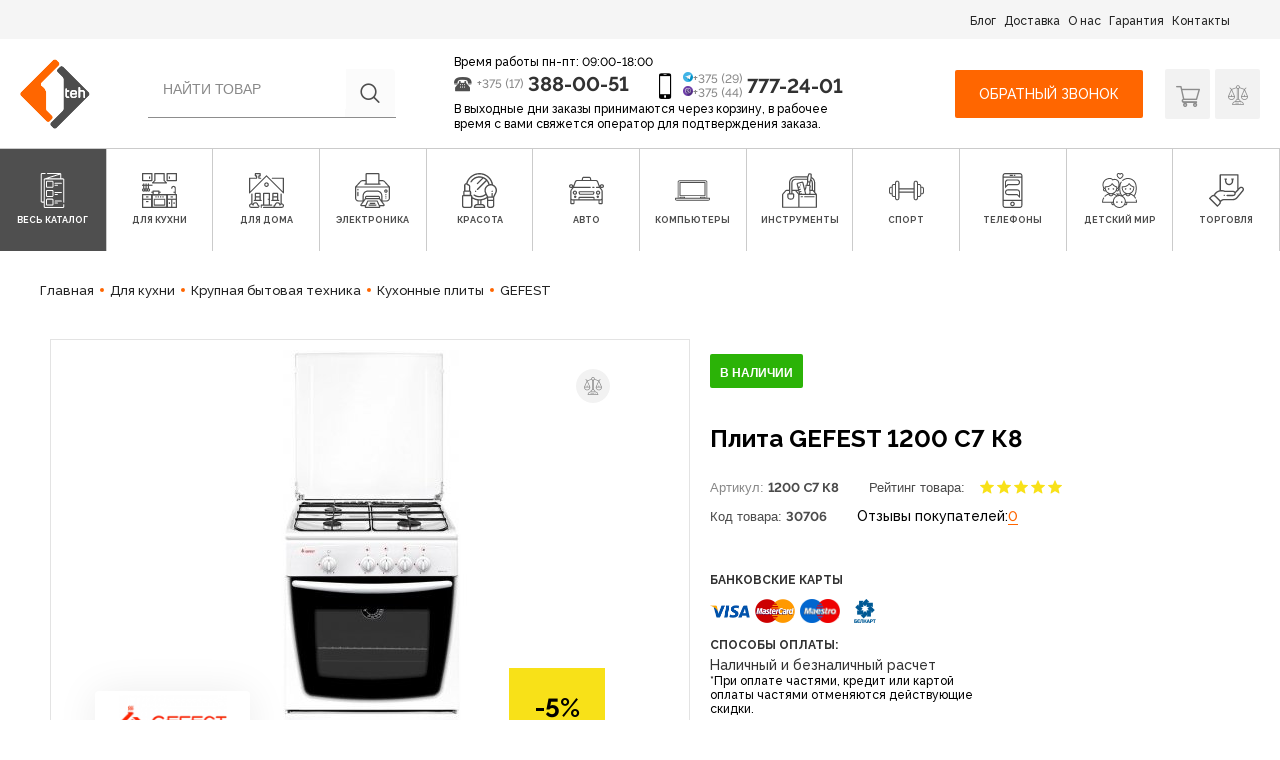

--- FILE ---
content_type: text/html; charset=utf-8
request_url: https://1teh.by/kuhonnyie-plityi/1200-s7-k8_gefest
body_size: 64356
content:

<!DOCTYPE html>
<html lang="ru">
<head>
    <meta charset="utf-8">
    <meta http-equiv="X-UA-Compatible" content="IE=edge">
    <meta name="viewport" content="width=device-width, initial-scale=1.0, maximum-scale=1.0, user-scalable=no">
    <title>Плита GEFEST 1200 С7 К8 - купить по выгодной цене, доставка по Беларуси, отзывы</title>
    <meta name="description" content="Купить электрическую и газовую плиту GEFEST 1200 С7 К8 в интернет-магазине бытовой техники и электроники 1teh.by. Бесплатная доставка по Беларуси, с гарантией, в оплачу частями или кредит." />
    <meta name="keywords" content="Кухонные плиты,GEFEST,1200 С7 К8" />
    <link rel="canonical" href="https://1teh.by/kuhonnyie-plityi/1200-s7-k8_gefest" />
    <meta name="SKYPE_TOOLBAR" content="SKYPE_TOOLBAR_PARSER_COMPATIBLE" />
    <meta name="format-detection" content="telephone=no">
    <meta http-equiv="msthemecompatible" content="no" />
    <meta name="theme-color" content="#27AE9B">
    <meta name="robots" content="all" />
    <meta http-equiv="Content-Style-Type" content="text/css" />
    <meta name="yandex-verification" content="787beb53c1af2b1b" />
    <meta name="cmsmagazine" content="1ab12f97ba9a081a43fe4d9d662115ec" />
    <link href="/favicon.ico" rel="icon" type="image/x-icon" />
    <link href="/favicon.ico" rel="shortcut icon" type="image/x-icon" />
    <link href="/assets/css/bootstrap/css/bootstrap.css" rel="stylesheet">
    <link href="/assets/css/icons.css" rel="stylesheet">
    <link href="/assets/css/style.css?v3.11" rel="stylesheet">
    <link href="/assets/css/arezo2022.css?v1.03" rel="stylesheet">
    <!-- <link href="/assets/css/theme.css?v2.68" rel="stylesheet"> -->
    <link href="/1teh/css/swiper.min.css?v2" rel="stylesheet">
    <link href="/1teh/js/check/skins/minimal/minimal.css" rel="stylesheet">
    <link href="/1teh/css/fotorama.css" rel="stylesheet">
    <link href="/1teh/css/slider.css" rel="stylesheet" />
    <!-- <link rel="stylesheet" href="https://use.fontawesome.com/releases/v5.7.2/css/all.css"
        integrity="sha384-fnmOCqbTlWIlj8LyTjo7mOUStjsKC4pOpQbqyi7RrhN7udi9RwhKkMHpvLbHG9Sr" crossorigin="anonymous"> -->
    <meta property="og:url" content="http://1teh.by/kuhonnyie-plityi/1200-s7-k8_gefest" />
    <meta property="og:type" content="website" />
    <meta property="og:title" content="Плита GEFEST 1200 С7 К8 - купить по выгодной цене, доставка по Беларуси, отзывы" />
    <meta property="og:site_name" content="1teh.by" />
    <meta property="og:description" content="Купить электрическую и газовую плиту GEFEST 1200 С7 К8 в интернет-магазине бытовой техники и электроники 1teh.by. Бесплатная доставка по Беларуси, с гарантией, в оплачу частями или кредит." />
    <meta property="og:image" content="https://1teh.by/assets/img/logo.png" />
    <meta name="yandex-verification" content="45bd2bb2d57f6a4a" />
    <meta name="google-site-verification" content="n4ZHn-p6_n4uIXuVCPoWZG6GnZnDORQ0tnACutdIRP0" />
    <meta name="google-site-verification" content="25p3PSzAXqk58g0JxMaAb1KjUWiVjZG6yvMr6l4xWmM" />
    <script src="/1teh/js/ajax.googleapis.com_ajax_libs_jquery_1.11.1_jquery.min.js"></script>
    <!-- HTML5 Shim and Respond.js IE8 support of HTML5 elements and media queries -->
    <!-- WARNING: Respond.js doesn't work if you view the page via file:// -->
    <!--[if lt IE 9]>
      <script src="https://oss.maxcdn.com/html5shiv/3.7.2/html5shiv.min.js"></script>
      <script src="https://oss.maxcdn.com/respond/1.4.2/respond.min.js"></script>
    <![endif]-->
        <script>
        var backurl;
    </script>
    <!-- Google Tag Manager -->
    <script>
        (function (w, d, s, l, i) {
            w[l] = w[l] || [];
            w[l].push({
                'gtm.start': new Date().getTime(),
                event: 'gtm.js'
            });
            var f = d.getElementsByTagName(s)[0],
                j = d.createElement(s),
                dl = l != 'dataLayer' ? '&l=' + l : '';
            j.async = true;
            j.src =
                'https://www.googletagmanager.com/gtm.js?id=' + i + dl;
            f.parentNode.insertBefore(j, f);
        })(window, document, 'script', 'dataLayer', 'GTM-5TGFDC6');
    </script>
    <!-- End Google Tag Manager -->
</head>

<body class="main-page">
    <input type="hidden" name="new_design" value="1" />
    <!-- Google Tag Manager (noscript) -->
    <noscript><iframe src="https://www.googletagmanager.com/ns.html?id=GTM-5TGFDC6" height="0" width="0"
            style="display:none;visibility:hidden"></iframe></noscript>
    <!-- End Google Tag Manager (noscript) -->

    <!-- <div class="top-banner-block">
        <div class="wrapper">
                    </div>
    </div> -->

    <header class="site-header">
        <div class="top-navigation-block hidden-xs">
            <div class="wrapper-new-header">
                <nav class="header-top-nav">
                    <ul class="nav fix-nav-gar">
                        <li class="nav-item">
                            <a href="/blog">Блог</a>
                        </li>
                        <li class="nav-item">
                            <a href="/page/dostavka-oplata">Доставка</a>
                        </li>
                        <li class="nav-item">
                            <a href="/page/o-nas">О нас</a>
                        </li>
                        <li class="nav-item">
                            <a href="/page/garantiya-servis">Гарантия</a>
                        </li>
                        <li class="nav-item">
                            <a href="/contact">Контакты</a>
                        </li>
                    </ul>
                </nav>
            </div>
        </div>
        <div class="modal fade mobileMenuModal" id="mobileMenuModal">
            <div class="modal-dialog">
                <div class="modal-content">
                    <div class="modal-body">
                        <div class="main-header">
                            <div class="wrapper">
                                <div class="header-top">
                                    <div class="logo">
                                        <a href="/">
                                            <img src="/assets/img/logo.png" alt="1teh" class="img" />
                                        </a>
                                    </div>
                                    <div class="header-phones">
                                        <div class="p-cell">
                                            <i class="icon-i-phone-mobile hidden-xs"></i>
                                            <div>
                                                <p class="p-code p-code-1"><i class="icon-i-telegram"></i> +375 (29)</p>
                                                <p class="p-code p-code-2"><i class="icon-i-viber"></i> +375 (44)</p>
                                            </div>
                                            <p class="p-number"><a href="tel:+375297772401">777-24-01</a></p>
                                        </div>
                                    </div>
                                    <div class="shop-options">
                                        <a href="/cart" onclick="window.location.href='/cart'" rel="nofollow"
                                            class="mycart ">
                                            <i class="icon-i-shop-navtab"></i>
                                                                                    </a>
                                        <a href="/like" onclick="window.location.href='/like'" rel="nofollow"
                                            class="favorit ">
                                            <i class="icon-i-sravnenia"></i>
                                                                                    </a>
                                        <a href="#mobileMenuModal" data-toggle="modal" rel="nofollow"
                                            class="view hidden-l">
                                            <i class="icon-burger"></i>
                                        </a>
                                    </div>
                                    <div class="menu-mobile-btn">
                                        <a href="#mobileMenuModal" class="burger" data-toggle="modal">
                                            <i class="bur-item"></i>
                                            <i class="bur-item"></i>
                                            <i class="bur-item"></i>
                                        </a>
                                    </div>
                                </div>
                            </div>
                        </div>
                        <div class="modal-btn">
                            <div class="btn-call">
                                <a href="#" data-toggle="modal" data-target="#order_call_modal">Обратный звонок</a>
                            </div>
                        </div>
                        <ul class="mobile-catalog-link">
                                <li class="item1">
                <a href="#collapse-1" data-toggle="collapse" >
            <span>Для кухни</span>
            <i class="icon-right-arrow"></i>
        </a>
        <div id="collapse-1" class="collapse">
            <div class="collapse-nav card card-block">
                                <ul>
                    
                        <li>
                            <a href="/dlya-kuhni/vstraivaemaya-tehnika">Встраиваемая техника</a>
                        </li>
                    
                        <li>
                            <a href="/dlya-kuhni/vstraivaemaya-tehnika/varochnyie-paneli">Варочные панели</a>
                        </li>
                    
                        <li>
                            <a href="/dlya-kuhni/vstraivaemaya-tehnika/vyityajki">Вытяжки</a>
                        </li>
                    
                        <li>
                            <a href="/dlya-kuhni/vstraivaemaya-tehnika/vyityajnaya-ventilyatsiya">Вытяжная вентиляция</a>
                        </li>
                    
                        <li>
                            <a href="/dlya-kuhni/vstraivaemaya-tehnika/duhovyie-shkafyi">Духовые шкафы</a>
                        </li>
                    
                        <li>
                            <a href="/dlya-kuhni/krupnaya-byitovaya-tehnika">Крупная бытовая техника</a>
                        </li>
                    
                        <li>
                            <a href="/dlya-kuhni/krupnaya-byitovaya-tehnika/vinnyie-shkafyi">Винные шкафы</a>
                        </li>
                    
                        <li>
                            <a href="/dlya-kuhni/krupnaya-byitovaya-tehnika/kuhonnyie-plityi">Кухонные плиты</a>
                        </li>
                    
                        <li>
                            <a href="/dlya-kuhni/krupnaya-byitovaya-tehnika/morozilniki">Морозильники</a>
                        </li>
                    
                        <li>
                            <a href="/dlya-kuhni/krupnaya-byitovaya-tehnika/nastolnyie-plityi">Настольные плиты</a>
                        </li>
                    
                        <li>
                            <a href="/dlya-kuhni/krupnaya-byitovaya-tehnika/posudomoechnyie-mashinyi">Посудомоечные машины</a>
                        </li>
                    
                        <li>
                            <a href="/dlya-kuhni/krupnaya-byitovaya-tehnika/holodilniki">Холодильники</a>
                        </li>
                    
                        <li>
                            <a href="/dlya-kuhni/melkaya-byitovaya-tehnika">Мелкая бытовая техника</a>
                        </li>
                    
                        <li>
                            <a href="/dlya-kuhni/melkaya-byitovaya-tehnika/aerogrili">Аэрогрили</a>
                        </li>
                    
                        <li>
                            <a href="/dlya-kuhni/melkaya-byitovaya-tehnika/aerogrili-i-aerofrityurnitsyi">Аэрогрили и аэрофритюрницы</a>
                        </li>
                    
                        <li>
                            <a href="/dlya-kuhni/melkaya-byitovaya-tehnika/blenderyi">Блендеры</a>
                        </li>
                    
                        <li>
                            <a href="/dlya-kuhni/melkaya-byitovaya-tehnika/blinnitsyi">Блинницы</a>
                        </li>
                    
                        <li>
                            <a href="/dlya-kuhni/melkaya-byitovaya-tehnika/byitovyie-distillyatoryi">Бытовые дистилляторы</a>
                        </li>
                    
                        <li>
                            <a href="/dlya-kuhni/melkaya-byitovaya-tehnika/vspenivateli-moloka">Вспениватели молока</a>
                        </li>
                    
                        <li>
                            <a href="/dlya-kuhni/melkaya-byitovaya-tehnika/izmelchiteli-chopperyi">Измельчители (чопперы)</a>
                        </li>
                    
                        <li>
                            <a href="/dlya-kuhni/melkaya-byitovaya-tehnika/izmelchiteli-elektroperechnitsyi-i-elektroterki">Измельчители, электроперечницы и электротерки</a>
                        </li>
                    
                        <li>
                            <a href="/dlya-kuhni/melkaya-byitovaya-tehnika/yogurtnitsyi">Йогуртницы</a>
                        </li>
                    
                        <li>
                            <a href="/dlya-kuhni/melkaya-byitovaya-tehnika/yogurtnitsyi-morojenitsyi-i-ldogeneratoryi">Йогуртницы, мороженицы и льдогенераторы</a>
                        </li>
                    
                        <li>
                            <a href="/dlya-kuhni/melkaya-byitovaya-tehnika/kofevarki-i-kofemashinyi">Кофеварки и кофемашины</a>
                        </li>
                    
                        <li>
                            <a href="/dlya-kuhni/melkaya-byitovaya-tehnika/kofemolki">Кофемолки</a>
                        </li>
                    
                        <li>
                            <a href="/dlya-kuhni/melkaya-byitovaya-tehnika/kofemolki-rosteryi-dlya-kofe">Кофемолки, ростеры для кофе</a>
                        </li>
                    
                        <li>
                            <a href="/dlya-kuhni/melkaya-byitovaya-tehnika/kuhonnyie-vesyi">Кухонные весы</a>
                        </li>
                    
                        <li>
                            <a href="/dlya-kuhni/melkaya-byitovaya-tehnika/kuhonnyie-kombaynyi-mashinyi-i-planetarnyie-mikseryi">Кухонные комбайны, машины и планетарные миксеры</a>
                        </li>
                    
                        <li>
                            <a href="/dlya-kuhni/melkaya-byitovaya-tehnika/lomterezki">Ломтерезки</a>
                        </li>
                    
                        <li>
                            <a href="/dlya-kuhni/melkaya-byitovaya-tehnika/mikrovolnovyie-pechi">Микроволновые печи</a>
                        </li>
                    
                        <li>
                            <a href="/dlya-kuhni/melkaya-byitovaya-tehnika/mikseryi">Миксеры</a>
                        </li>
                    
                        <li>
                            <a href="/dlya-kuhni/melkaya-byitovaya-tehnika/mini-pechi-rosteryi">Мини-печи (ростеры)</a>
                        </li>
                    
                        <li>
                            <a href="/dlya-kuhni/melkaya-byitovaya-tehnika/multivarki">Мультиварки</a>
                        </li>
                    
                        <li>
                            <a href="/dlya-kuhni/melkaya-byitovaya-tehnika/myasorubki">Мясорубки</a>
                        </li>
                    
                        <li>
                            <a href="/dlya-kuhni/melkaya-byitovaya-tehnika/parovarki">Пароварки</a>
                        </li>
                    
                        <li>
                            <a href="/dlya-kuhni/melkaya-byitovaya-tehnika/parovarki-mantovarki">Пароварки, мантоварки</a>
                        </li>
                    
                        <li>
                            <a href="/dlya-kuhni/melkaya-byitovaya-tehnika/podogrevateli-i-sterilizatoryi">Подогреватели и стерилизаторы</a>
                        </li>
                    
                        <li>
                            <a href="/dlya-kuhni/melkaya-byitovaya-tehnika/ruchnyie-mikseryi">Ручные миксеры</a>
                        </li>
                    
                        <li>
                            <a href="/dlya-kuhni/melkaya-byitovaya-tehnika/sokovyijimalki">Соковыжималки</a>
                        </li>
                    
                        <li>
                            <a href="/dlya-kuhni/melkaya-byitovaya-tehnika/sushilki-dlya-ovoschey-i-fruktov">Сушилки для овощей и фруктов</a>
                        </li>
                    
                        <li>
                            <a href="/dlya-kuhni/melkaya-byitovaya-tehnika/sendvichnitsyi">Сэндвичницы</a>
                        </li>
                    
                        <li>
                            <a href="/dlya-kuhni/melkaya-byitovaya-tehnika/sendvichnitsyi-vafelnitsyi">Сэндвичницы, вафельницы</a>
                        </li>
                    
                        <li>
                            <a href="/dlya-kuhni/melkaya-byitovaya-tehnika/tosteryi">Тостеры</a>
                        </li>
                    
                        <li>
                            <a href="/dlya-kuhni/melkaya-byitovaya-tehnika/ustroystva-dlya-prigotovleniya-detskogo-pitaniya">Устройства для приготовления детского питания</a>
                        </li>
                    
                        <li>
                            <a href="/dlya-kuhni/melkaya-byitovaya-tehnika/frityurnitsyi">Фритюрницы</a>
                        </li>
                    
                        <li>
                            <a href="/dlya-kuhni/melkaya-byitovaya-tehnika/hlebopechki">Хлебопечки</a>
                        </li>
                    
                        <li>
                            <a href="/dlya-kuhni/melkaya-byitovaya-tehnika/chayniki">Чайники</a>
                        </li>
                    
                        <li>
                            <a href="/dlya-kuhni/melkaya-byitovaya-tehnika/chayniki-i-termopotyi">Чайники и термопоты</a>
                        </li>
                    
                        <li>
                            <a href="/dlya-kuhni/melkaya-byitovaya-tehnika/elektrogrili">Электрогрили</a>
                        </li>
                    
                        <li>
                            <a href="/dlya-kuhni/melkaya-byitovaya-tehnika/elektrochayniki-i-termopotyi">Электрочайники и термопоты</a>
                        </li>
                    
                        <li>
                            <a href="/dlya-kuhni/melkaya-byitovaya-tehnika/elektroshashlyichnitsyi">Электрошашлычницы</a>
                        </li>
                    
                        <li>
                            <a href="/dlya-kuhni/melkaya-byitovaya-tehnika/yaytsevarki">Яйцеварки</a>
                        </li>
                    
                        <li>
                            <a href="/dlya-kuhni/posuda-i-kuhonnyie-prinadlejnosti">Посуда и кухонные принадлежности</a>
                        </li>
                    
                        <li>
                            <a href="/dlya-kuhni/posuda-i-kuhonnyie-prinadlejnosti/aksessuaryi-dlya-bara">Аксессуары для бара</a>
                        </li>
                    
                        <li>
                            <a href="/dlya-kuhni/posuda-i-kuhonnyie-prinadlejnosti/aksessuaryi-dlya-kuhonnoy-tehniki">Аксессуары для кухонной техники</a>
                        </li>
                    
                        <li>
                            <a href="/dlya-kuhni/posuda-i-kuhonnyie-prinadlejnosti/aksessuaryi-dlya-posudyi">Аксессуары для посуды</a>
                        </li>
                    
                        <li>
                            <a href="/dlya-kuhni/posuda-i-kuhonnyie-prinadlejnosti/butyilki-dlya-vodyi">Бутылки для воды</a>
                        </li>
                    
                        <li>
                            <a href="/dlya-kuhni/posuda-i-kuhonnyie-prinadlejnosti/byitovaya-himiya">Бытовая химия</a>
                        </li>
                    
                        <li>
                            <a href="/dlya-kuhni/posuda-i-kuhonnyie-prinadlejnosti/drugie-kuhonnyie-aksessuaryi">Другие кухонные аксессуары</a>
                        </li>
                    
                        <li>
                            <a href="/dlya-kuhni/posuda-i-kuhonnyie-prinadlejnosti/zavarochnyie-chayniki-kofevarki-french-pressyi">Заварочные чайники, кофеварки, френч-прессы</a>
                        </li>
                    
                        <li>
                            <a href="/dlya-kuhni/posuda-i-kuhonnyie-prinadlejnosti/izmelchiteli-pischevyih-othodov">Измельчители пищевых отходов</a>
                        </li>
                    
                        <li>
                            <a href="/dlya-kuhni/posuda-i-kuhonnyie-prinadlejnosti/kastryuli">Кастрюли</a>
                        </li>
                    
                        <li>
                            <a href="/dlya-kuhni/posuda-i-kuhonnyie-prinadlejnosti/krujki-chashki-stakanyi-dlya-goryachih-napitkov">Кружки, чашки, стаканы для горячих напитков</a>
                        </li>
                    
                        <li>
                            <a href="/dlya-kuhni/posuda-i-kuhonnyie-prinadlejnosti/kuleryi-dlya-vodyi">Кулеры для воды</a>
                        </li>
                    
                        <li>
                            <a href="/dlya-kuhni/posuda-i-kuhonnyie-prinadlejnosti/kuhonnyie-instrumentyi">Кухонные инструменты</a>
                        </li>
                    
                        <li>
                            <a href="/dlya-kuhni/posuda-i-kuhonnyie-prinadlejnosti/kuhonnyie-moyki">Кухонные мойки</a>
                        </li>
                    
                        <li>
                            <a href="/dlya-kuhni/posuda-i-kuhonnyie-prinadlejnosti/kuhonnyie-noji-i-nojnitsyi">Кухонные ножи и ножницы</a>
                        </li>
                    
                        <li>
                            <a href="/dlya-kuhni/posuda-i-kuhonnyie-prinadlejnosti/kuhonnyie-noji-nojnitsyi-ovoschechistki-tochilki">Кухонные ножи, ножницы, овощечистки, точилки</a>
                        </li>
                    
                        <li>
                            <a href="/dlya-kuhni/posuda-i-kuhonnyie-prinadlejnosti/marmityi-fondyu">Мармиты, фондю</a>
                        </li>
                    
                        <li>
                            <a href="/dlya-kuhni/posuda-i-kuhonnyie-prinadlejnosti/miski-durshlagi-sita">Миски, дуршлаги, сита</a>
                        </li>
                    
                        <li>
                            <a href="/dlya-kuhni/posuda-i-kuhonnyie-prinadlejnosti/miski-poilki-kormushki-dlya-jivotnyih">Миски, поилки, кормушки для животных</a>
                        </li>
                    
                        <li>
                            <a href="/dlya-kuhni/posuda-i-kuhonnyie-prinadlejnosti/posuda-dlya-hraneniya-produktov">Посуда для хранения продуктов</a>
                        </li>
                    
                        <li>
                            <a href="/dlya-kuhni/posuda-i-kuhonnyie-prinadlejnosti/predmetyi-servirovki">Предметы сервировки</a>
                        </li>
                    
                        <li>
                            <a href="/dlya-kuhni/posuda-i-kuhonnyie-prinadlejnosti/prinadlejnosti-dlya-myitya-sushki-hraneniya-posudyi">Принадлежности для мытья, сушки, хранения посуды</a>
                        </li>
                    
                        <li>
                            <a href="/dlya-kuhni/posuda-i-kuhonnyie-prinadlejnosti/razdelochnyie-doski">Разделочные доски</a>
                        </li>
                    
                        <li>
                            <a href="/dlya-kuhni/posuda-i-kuhonnyie-prinadlejnosti/ruchnyie-sokovyijimalki">Ручные соковыжималки</a>
                        </li>
                    
                        <li>
                            <a href="/dlya-kuhni/posuda-i-kuhonnyie-prinadlejnosti/servizyi-i-naboryi-stolovoy-posudyi">Сервизы и наборы столовой посуды</a>
                        </li>
                    
                        <li>
                            <a href="/dlya-kuhni/posuda-i-kuhonnyie-prinadlejnosti/skovorodyi">Сковороды</a>
                        </li>
                    
                        <li>
                            <a href="/dlya-kuhni/posuda-i-kuhonnyie-prinadlejnosti/skorovarki">Скороварки</a>
                        </li>
                    
                        <li>
                            <a href="/dlya-kuhni/posuda-i-kuhonnyie-prinadlejnosti/stakanyi-bokalyi-ryumki">Стаканы, бокалы, рюмки</a>
                        </li>
                    
                        <li>
                            <a href="/dlya-kuhni/posuda-i-kuhonnyie-prinadlejnosti/stolovyie-priboryi">Столовые приборы</a>
                        </li>
                    
                        <li>
                            <a href="/dlya-kuhni/posuda-i-kuhonnyie-prinadlejnosti/tarelki-salatniki-blyuda-i-naboryi">Тарелки, салатники, блюда и наборы</a>
                        </li>
                    
                        <li>
                            <a href="/dlya-kuhni/posuda-i-kuhonnyie-prinadlejnosti/terki-izmelchiteli-ovoscherezki">Терки, измельчители, овощерезки</a>
                        </li>
                    
                        <li>
                            <a href="/dlya-kuhni/posuda-i-kuhonnyie-prinadlejnosti/termosyi-termokrujki-i-mnogorazovyie-stakanyi">Термосы, термокружки и многоразовые стаканы</a>
                        </li>
                    
                        <li>
                            <a href="/dlya-kuhni/posuda-i-kuhonnyie-prinadlejnosti/utyatnitsyi-tajinyi">Утятницы, тажины</a>
                        </li>
                    
                        <li>
                            <a href="/dlya-kuhni/posuda-i-kuhonnyie-prinadlejnosti/filtryi-i-sistemyi-dlya-ochistki-vodyi">Фильтры и системы для очистки воды</a>
                        </li>
                    
                        <li>
                            <a href="/dlya-kuhni/posuda-i-kuhonnyie-prinadlejnosti/formyi-dlya-vyipechki-protivni">Формы для выпечки, противни</a>
                        </li>
                    
                        <li>
                            <a href="/dlya-kuhni/posuda-i-kuhonnyie-prinadlejnosti/yaschiki-korzinyi-organayzeryi">Ящики, корзины, органайзеры</a>
                        </li>
                                    </ul>
            </div>
        </div>
    </li>
    <li class="item2">
                <a href="#collapse-2" data-toggle="collapse" >
            <span>Для дома</span>
            <i class="icon-right-arrow"></i>
        </a>
        <div id="collapse-2" class="collapse">
            <div class="collapse-nav card card-block">
                                <ul>
                    
                        <li>
                            <a href="/dlya-doma/bezopasnost">Безопасность</a>
                        </li>
                    
                        <li>
                            <a href="/dlya-doma/bezopasnost/ip-kameryi">IP-камеры</a>
                        </li>
                    
                        <li>
                            <a href="/dlya-doma/bezopasnost/videodomofonyi">Видеодомофоны</a>
                        </li>
                    
                        <li>
                            <a href="/dlya-doma/bezopasnost/videoregistratoryi-nablyudeniya">Видеорегистраторы наблюдения</a>
                        </li>
                    
                        <li>
                            <a href="/dlya-doma/bezopasnost/kameryi-cctv">Камеры CCTV</a>
                        </li>
                    
                        <li>
                            <a href="/dlya-doma/bezopasnost/metallicheskie-dveri">Металлические двери</a>
                        </li>
                    
                        <li>
                            <a href="/dlya-doma/bezopasnost/stabilizatoryi-i-setevyie-filtryi">Стабилизаторы и сетевые фильтры</a>
                        </li>
                    
                        <li>
                            <a href="/dlya-doma/bezopasnost/umnyiy-dom">Умный дом</a>
                        </li>
                    
                        <li>
                            <a href="/dlya-doma/byitovaya-tehnika">Бытовая техника</a>
                        </li>
                    
                        <li>
                            <a href="/dlya-doma/byitovaya-tehnika/aksessuaryi-dlya-krupnoy-byitovoy-i-vstraivaemoy-tehniki">Аксессуары для крупной бытовой и встраиваемой техники</a>
                        </li>
                    
                        <li>
                            <a href="/dlya-doma/byitovaya-tehnika/gladilnyie-doski">Гладильные доски</a>
                        </li>
                    
                        <li>
                            <a href="/dlya-doma/byitovaya-tehnika/mashinki-dlya-udaleniya-katyishkov">Машинки для удаления катышков</a>
                        </li>
                    
                        <li>
                            <a href="/dlya-doma/byitovaya-tehnika/overloki-i-rasposhivalnyie-mashinyi">Оверлоки и распошивальные машины</a>
                        </li>
                    
                        <li>
                            <a href="/dlya-doma/byitovaya-tehnika/paroochistiteli-i-otparivateli">Пароочистители и отпариватели</a>
                        </li>
                    
                        <li>
                            <a href="/dlya-doma/byitovaya-tehnika/pyilesosyi">Пылесосы</a>
                        </li>
                    
                        <li>
                            <a href="/dlya-doma/byitovaya-tehnika/radiopriemniki">Радиоприемники</a>
                        </li>
                    
                        <li>
                            <a href="/dlya-doma/byitovaya-tehnika/robotyi-pyilesosyi">Роботы-пылесосы</a>
                        </li>
                    
                        <li>
                            <a href="/dlya-doma/byitovaya-tehnika/stiralnaya-mashina">Стиральная машина</a>
                        </li>
                    
                        <li>
                            <a href="/dlya-doma/byitovaya-tehnika/stiralnaya-mashina-s-sushkoy">Стиральная машина с сушкой</a>
                        </li>
                    
                        <li>
                            <a href="/dlya-doma/byitovaya-tehnika/sushilki-dlya-belya">Сушилки для белья</a>
                        </li>
                    
                        <li>
                            <a href="/dlya-doma/byitovaya-tehnika/sushilki-dlya-ruk-volos">Сушилки для рук, волос</a>
                        </li>
                    
                        <li>
                            <a href="/dlya-doma/byitovaya-tehnika/utyugi">Утюги</a>
                        </li>
                    
                        <li>
                            <a href="/dlya-doma/byitovaya-tehnika/shveynyie-mashinyi">Швейные машины</a>
                        </li>
                    
                        <li>
                            <a href="/dlya-doma/byitovaya-tehnika/elektroveniki">Электровеники</a>
                        </li>
                    
                        <li>
                            <a href="/dlya-doma/byitovaya-tehnika/elektronnyie-unichtojiteli-nasekomyih">Электронные уничтожители насекомых</a>
                        </li>
                    
                        <li>
                            <a href="/dlya-doma/byitovaya-tehnika/elektroshvabryi-parovyie-shvabryi-i-poloteryi">Электрошвабры, паровые швабры и полотеры</a>
                        </li>
                    
                        <li>
                            <a href="/dlya-doma/dlya-remonta-i-stroitelstva">Для ремонта и строительства</a>
                        </li>
                    
                        <li>
                            <a href="/dlya-doma/dlya-remonta-i-stroitelstva/zvuko-i-vibroizolyatsiya-pomescheniy">Звуко- и виброизоляция помещений</a>
                        </li>
                    
                        <li>
                            <a href="/dlya-doma/dlya-remonta-i-stroitelstva/kraski-i-emali">Краски и эмали</a>
                        </li>
                    
                        <li>
                            <a href="/dlya-doma/dlya-remonta-i-stroitelstva/krovelnyie-materialyi">Кровельные материалы</a>
                        </li>
                    
                        <li>
                            <a href="/dlya-doma/dlya-remonta-i-stroitelstva/laminat">Ламинат</a>
                        </li>
                    
                        <li>
                            <a href="/dlya-doma/dlya-remonta-i-stroitelstva/teploizolyatsiya">Теплоизоляция</a>
                        </li>
                    
                        <li>
                            <a href="/dlya-doma/dlya-remonta-i-stroitelstva/shpatlevka">Шпатлевка</a>
                        </li>
                    
                        <li>
                            <a href="/dlya-doma/dlya-uborki-pomescheniy">Для уборки помещений</a>
                        </li>
                    
                        <li>
                            <a href="/dlya-doma/dlya-uborki-pomescheniy/aksessuaryi-dlya-moek-vyisokogo-davleniya">Аксессуары для моек высокого давления</a>
                        </li>
                    
                        <li>
                            <a href="/dlya-doma/dlya-uborki-pomescheniy/chistyaschie-i-moyuschie-sredstva">Чистящие и моющие средства</a>
                        </li>
                    
                        <li>
                            <a href="/dlya-doma/dlya-uborki-pomescheniy/shvabryi-i-aksessuaryi">Швабры и аксессуары</a>
                        </li>
                    
                        <li>
                            <a href="/dlya-doma/dlya-uborki-pomescheniy/elektroveniki-podmetalnyie-mashinyi">Электровеники, подметальные машины</a>
                        </li>
                    
                        <li>
                            <a href="/dlya-doma/klimaticheskaya-tehnika">Климатическая техника</a>
                        </li>
                    
                        <li>
                            <a href="/dlya-doma/klimaticheskaya-tehnika/ventilyatoryi">Вентиляторы</a>
                        </li>
                    
                        <li>
                            <a href="/dlya-doma/klimaticheskaya-tehnika/ventilyatoryi-i-ohladiteli-vozduha">Вентиляторы и охладители воздуха</a>
                        </li>
                    
                        <li>
                            <a href="/dlya-doma/klimaticheskaya-tehnika/ventilyatsionnyie-reshetki">Вентиляционные решетки</a>
                        </li>
                    
                        <li>
                            <a href="/dlya-doma/klimaticheskaya-tehnika/vodonagrevateli">Водонагреватели</a>
                        </li>
                    
                        <li>
                            <a href="/dlya-doma/klimaticheskaya-tehnika/vyityajnaya-i-pritochnaya-ventilyatsiya">Вытяжная и приточная вентиляция</a>
                        </li>
                    
                        <li>
                            <a href="/dlya-doma/klimaticheskaya-tehnika/drovyanyie-kaminyi-pechi-kaminyi-portalyi">Дровяные камины, печи-камины, порталы</a>
                        </li>
                    
                        <li>
                            <a href="/dlya-doma/klimaticheskaya-tehnika/konditsioneryi">Кондиционеры</a>
                        </li>
                    
                        <li>
                            <a href="/dlya-doma/klimaticheskaya-tehnika/meteostantsii">Метеостанции</a>
                        </li>
                    
                        <li>
                            <a href="/dlya-doma/klimaticheskaya-tehnika/meteostantsii-gigrometryi-i-termogigrometryi">Метеостанции, гигрометры и термогигрометры</a>
                        </li>
                    
                        <li>
                            <a href="/dlya-doma/klimaticheskaya-tehnika/obogrevateli">Обогреватели</a>
                        </li>
                    
                        <li>
                            <a href="/dlya-doma/klimaticheskaya-tehnika/osushiteli-vozduha">Осушители воздуха</a>
                        </li>
                    
                        <li>
                            <a href="/dlya-doma/klimaticheskaya-tehnika/otopitelnyie-kotlyi">Отопительные котлы</a>
                        </li>
                    
                        <li>
                            <a href="/dlya-doma/klimaticheskaya-tehnika/ochistiteli-i-moyki-vozduha">Очистители и мойки воздуха</a>
                        </li>
                    
                        <li>
                            <a href="/dlya-doma/klimaticheskaya-tehnika/ochistiteli-i-uvlajniteli-vozduha">Очистители и увлажнители воздуха</a>
                        </li>
                    
                        <li>
                            <a href="/dlya-doma/klimaticheskaya-tehnika/pechi-kaminyi">Печи-камины</a>
                        </li>
                    
                        <li>
                            <a href="/dlya-doma/klimaticheskaya-tehnika/radiatoryi-otopleniya">Радиаторы отопления</a>
                        </li>
                    
                        <li>
                            <a href="/dlya-doma/klimaticheskaya-tehnika/teplovyie-zavesyi">Тепловые завесы</a>
                        </li>
                    
                        <li>
                            <a href="/dlya-doma/klimaticheskaya-tehnika/teplyie-polyi">Теплые полы</a>
                        </li>
                    
                        <li>
                            <a href="/dlya-doma/klimaticheskaya-tehnika/termoregulyatoryi">Терморегуляторы</a>
                        </li>
                    
                        <li>
                            <a href="/dlya-doma/klimaticheskaya-tehnika/uvlajniteli-vozduha">Увлажнители воздуха</a>
                        </li>
                    
                        <li>
                            <a href="/dlya-doma/klimaticheskaya-tehnika/elektricheskie-sushilki-dlya-obuvi">Электрические сушилки для обуви</a>
                        </li>
                    
                        <li>
                            <a href="/dlya-doma/klimaticheskaya-tehnika/elektrogrelki-elektroodeyala-elektroprostyini">Электрогрелки, электроодеяла, электропростыни</a>
                        </li>
                    
                        <li>
                            <a href="/dlya-doma/klimaticheskaya-tehnika/elektrokaminyi">Электрокамины</a>
                        </li>
                    
                        <li>
                            <a href="/dlya-doma/klimaticheskaya-tehnika/elektrokaminyi-i-biokaminyi">Электрокамины и биокамины</a>
                        </li>
                    
                        <li>
                            <a href="/dlya-doma/mebel-i-interer">Мебель и Интерьер</a>
                        </li>
                    
                        <li>
                            <a href="/dlya-doma/mebel-i-interer/kresla">Кресла</a>
                        </li>
                    
                        <li>
                            <a href="/dlya-doma/mebel-i-interer/krovati">Кровати</a>
                        </li>
                    
                        <li>
                            <a href="/dlya-doma/mebel-i-interer/lampochki">Лампочки</a>
                        </li>
                    
                        <li>
                            <a href="/dlya-doma/mebel-i-interer/massajeryi-i-massajnyie-kresla">Массажеры и массажные кресла</a>
                        </li>
                    
                        <li>
                            <a href="/dlya-doma/mebel-i-interer/matrasyi">Матрасы</a>
                        </li>
                    
                        <li>
                            <a href="/dlya-doma/mebel-i-interer/mebel-dlya-vannyih-komnat">Мебель для ванных комнат</a>
                        </li>
                    
                        <li>
                            <a href="/dlya-doma/mebel-i-interer/musorki-urnyi-konteyneryi-dlya-musora">Мусорки, урны, контейнеры для мусора</a>
                        </li>
                    
                        <li>
                            <a href="/dlya-doma/mebel-i-interer/odeyala-i-podushki">Одеяла и подушки</a>
                        </li>
                    
                        <li>
                            <a href="/dlya-doma/mebel-i-interer/ortopedicheskie-podushki">Ортопедические подушки</a>
                        </li>
                    
                        <li>
                            <a href="/dlya-doma/mebel-i-interer/ofisnyie-kresla-i-stulya">Офисные кресла и стулья</a>
                        </li>
                    
                        <li>
                            <a href="/dlya-doma/mebel-i-interer/rozetki-vyiklyuchateli">Розетки, выключатели</a>
                        </li>
                    
                        <li>
                            <a href="/dlya-doma/mebel-i-interer/sadovaya-mebel">Садовая мебель</a>
                        </li>
                    
                        <li>
                            <a href="/dlya-doma/mebel-i-interer/svetilniki-lyustryi-bra-spotyi">Светильники, люстры, бра, споты</a>
                        </li>
                    
                        <li>
                            <a href="/dlya-doma/santehnika">Сантехника</a>
                        </li>
                    
                        <li>
                            <a href="/dlya-doma/santehnika/aksessuaryi-dlya-vannoy-i-tualeta">Аксессуары для ванной и туалета</a>
                        </li>
                    
                        <li>
                            <a href="/dlya-doma/santehnika/bide">Биде</a>
                        </li>
                    
                        <li>
                            <a href="/dlya-doma/santehnika/dozatoryi-dispenseryi">Дозаторы, диспенсеры</a>
                        </li>
                    
                        <li>
                            <a href="/dlya-doma/santehnika/dushevyie-kabinyi">Душевые кабины</a>
                        </li>
                    
                        <li>
                            <a href="/dlya-doma/santehnika/dushevyie-paneli-i-garnituryi">Душевые панели и гарнитуры</a>
                        </li>
                    
                        <li>
                            <a href="/dlya-doma/santehnika/dushevyie-poddonyi">Душевые поддоны</a>
                        </li>
                    
                        <li>
                            <a href="/dlya-doma/santehnika/dushevyie-sistemyi-i-garnituryi">Душевые системы и гарнитуры</a>
                        </li>
                    
                        <li>
                            <a href="/dlya-doma/santehnika/installyatsii-dlya-unitazov-rakovin-bide-i-pissuarov">Инсталляции для унитазов, раковин, биде и писсуаров</a>
                        </li>
                    
                        <li>
                            <a href="/dlya-doma/santehnika/klavishi-i-sistemyi-smyiva">Клавиши и системы смыва</a>
                        </li>
                    
                        <li>
                            <a href="/dlya-doma/santehnika/nojki-karkasyi-oporyi-dlya-vann">Ножки, каркасы, опоры для ванн</a>
                        </li>
                    
                        <li>
                            <a href="/dlya-doma/santehnika/polotentsesushiteli">Полотенцесушители</a>
                        </li>
                    
                        <li>
                            <a href="/dlya-doma/santehnika/pedestalyi-dlya-umyivalnikov">Пьедесталы для умывальников</a>
                        </li>
                    
                        <li>
                            <a href="/dlya-doma/santehnika/santehnicheskie-revizionnyie-lyuki">Сантехнические ревизионные люки</a>
                        </li>
                    
                        <li>
                            <a href="/dlya-doma/santehnika/sideniya-i-kryishki-dlya-unitazov-i-bide">Сидения и крышки для унитазов и биде</a>
                        </li>
                    
                        <li>
                            <a href="/dlya-doma/santehnika/sidenya-i-kryishki-dlya-unitazov-i-bide">Сиденья и крышки для унитазов и биде</a>
                        </li>
                    
                        <li>
                            <a href="/dlya-doma/santehnika/sifonyi">Сифоны</a>
                        </li>
                    
                        <li>
                            <a href="/dlya-doma/santehnika/smesiteli">Смесители</a>
                        </li>
                    
                        <li>
                            <a href="/dlya-doma/santehnika/umyivalniki">Умывальники</a>
                        </li>
                    
                        <li>
                            <a href="/dlya-doma/santehnika/shtorki-i-karnizyi-dlya-vann-i-poddonov">Шторки и карнизы для ванн и поддонов</a>
                        </li>
                    
                        <li>
                            <a href="/dlya-doma/santehnika/ekranyi-pod-vannu">Экраны под ванну</a>
                        </li>
                    
                        <li>
                            <a href="/dlya-doma/sredstva-po-uhodu-za-byitovoy-tehnikoy">Средства по уходу за бытовой техникой</a>
                        </li>
                    
                        <li>
                            <a href="/dlya-doma/sredstva-po-uhodu-za-byitovoy-tehnikoy/akkumulyatoryi-dlya-ibp">Аккумуляторы для ИБП</a>
                        </li>
                    
                        <li>
                            <a href="/dlya-doma/sredstva-po-uhodu-za-byitovoy-tehnikoy/aksessuaryi-dlya-pyilesosov-paroochistiteley">Аксессуары для пылесосов, пароочистителей</a>
                        </li>
                    
                        <li>
                            <a href="/dlya-doma/sredstva-po-uhodu-za-byitovoy-tehnikoy/aksessuaryi-dlya-utyugov-uvlajniteley-i-ochistiteley-vozduha">Аксессуары для утюгов, увлажнителей и очистителей воздуха</a>
                        </li>
                    
                        <li>
                            <a href="/dlya-doma/sredstva-po-uhodu-za-byitovoy-tehnikoy/stiralnyie-poroshki">Стиральные порошки</a>
                        </li>
                    
                        <li>
                            <a href="/dlya-doma/sredstva-po-uhodu-za-byitovoy-tehnikoy/tabletki-dlya-posudomoechnyih-mashin">Таблетки для посудомоечных машин</a>
                        </li>
                    
                        <li>
                            <a href="/dlya-doma/sredstva-po-uhodu-za-byitovoy-tehnikoy/chistyaschie-prinadlejnosti-dlya-kompyuternoy-tehniki">Чистящие принадлежности для компьютерной техники</a>
                        </li>
                                    </ul>
            </div>
        </div>
    </li>
    <li class="item3">
                <a href="#collapse-3" data-toggle="collapse" >
            <span>Электроника</span>
            <i class="icon-right-arrow"></i>
        </a>
        <div id="collapse-3" class="collapse">
            <div class="collapse-nav card card-block">
                                <ul>
                    
                        <li>
                            <a href="/elektronika/audio-i-video">Аудио и Видео</a>
                        </li>
                    
                        <li>
                            <a href="/elektronika/audio-i-video/av-resiveryi-i-usiliteli">AV-ресиверы и усилители</a>
                        </li>
                    
                        <li>
                            <a href="/elektronika/audio-i-video/hi-fi-akustika">Hi-Fi акустика</a>
                        </li>
                    
                        <li>
                            <a href="/elektronika/audio-i-video/aksessuaryi-dlya-portativnoy-audiotehniki">Аксессуары для портативной аудиотехники</a>
                        </li>
                    
                        <li>
                            <a href="/elektronika/audio-i-video/antennyi-dlya-radiostantsiy">Антенны для радиостанций</a>
                        </li>
                    
                        <li>
                            <a href="/elektronika/audio-i-video/besprovodnyie-i-portativnyie-kolonki">Беспроводные и портативные колонки</a>
                        </li>
                    
                        <li>
                            <a href="/elektronika/audio-i-video/vinilovyie-proigryivateli">Виниловые проигрыватели</a>
                        </li>
                    
                        <li>
                            <a href="/elektronika/audio-i-video/gitarnyie-kombousiliteli">Гитарные комбоусилители</a>
                        </li>
                    
                        <li>
                            <a href="/elektronika/audio-i-video/gitaryi">Гитары</a>
                        </li>
                    
                        <li>
                            <a href="/elektronika/audio-i-video/diktofonyi">Диктофоны</a>
                        </li>
                    
                        <li>
                            <a href="/elektronika/audio-i-video/installyatsionnaya-i-rupornaya-akustika">Инсталляционная и рупорная акустика</a>
                        </li>
                    
                        <li>
                            <a href="/elektronika/audio-i-video/kontsertnaya-akustika">Концертная акустика</a>
                        </li>
                    
                        <li>
                            <a href="/elektronika/audio-i-video/mediapleeryi">Медиаплееры</a>
                        </li>
                    
                        <li>
                            <a href="/elektronika/audio-i-video/mikrofonyi">Микрофоны</a>
                        </li>
                    
                        <li>
                            <a href="/elektronika/audio-i-video/muzyikalnyie-tsentryi">Музыкальные центры</a>
                        </li>
                    
                        <li>
                            <a href="/elektronika/audio-i-video/muzyikalnyie-tsentryi-i-magnitolyi">Музыкальные центры и магнитолы</a>
                        </li>
                    
                        <li>
                            <a href="/elektronika/audio-i-video/muzyikalnyie-tsentryi-kolonki-dlya-vecherinok-partybox">Музыкальные центры, колонки для вечеринок (Partybox)</a>
                        </li>
                    
                        <li>
                            <a href="/elektronika/audio-i-video/multimedia-akustika">Мультимедиа акустика</a>
                        </li>
                    
                        <li>
                            <a href="/elektronika/audio-i-video/naushniki-i-garnituryi">Наушники и гарнитуры</a>
                        </li>
                    
                        <li>
                            <a href="/elektronika/audio-i-video/pleeryi">Плееры</a>
                        </li>
                    
                        <li>
                            <a href="/elektronika/audio-i-video/portativnyie-radiostantsii">Портативные радиостанции</a>
                        </li>
                    
                        <li>
                            <a href="/elektronika/audio-i-video/proektoryi">Проекторы</a>
                        </li>
                    
                        <li>
                            <a href="/elektronika/audio-i-video/proektsionnyie-ekranyi">Проекционные экраны</a>
                        </li>
                    
                        <li>
                            <a href="/elektronika/audio-i-video/saundbaryi-i-domashnie-kinoteatryi">Саундбары и домашние кинотеатры</a>
                        </li>
                    
                        <li>
                            <a href="/elektronika/audio-i-video/sintezatoryi-i-rabochie-stantsii">Синтезаторы и рабочие станции</a>
                        </li>
                    
                        <li>
                            <a href="/elektronika/audio-i-video/studiynyie-monitoryi">Студийные мониторы</a>
                        </li>
                    
                        <li>
                            <a href="/elektronika/audio-i-video/usiliteli-dlya-naushnikov">Усилители для наушников</a>
                        </li>
                    
                        <li>
                            <a href="/elektronika/tv-i-aksessuaryi">ТВ и Аксессуары</a>
                        </li>
                    
                        <li>
                            <a href="/elektronika/tv-i-aksessuaryi/aksessuaryi-dlya-tv">Аксессуары для ТВ</a>
                        </li>
                    
                        <li>
                            <a href="/elektronika/tv-i-aksessuaryi/batareyki-akkumulyatoryi-zaryadnyie">Батарейки, аккумуляторы, зарядные</a>
                        </li>
                    
                        <li>
                            <a href="/elektronika/tv-i-aksessuaryi/informatsionnyie-paneli">Информационные панели</a>
                        </li>
                    
                        <li>
                            <a href="/elektronika/tv-i-aksessuaryi/kronshteynyi">Кронштейны</a>
                        </li>
                    
                        <li>
                            <a href="/elektronika/tv-i-aksessuaryi/mediapleeryi-i-tv-pristavki">Медиаплееры и ТВ-приставки</a>
                        </li>
                    
                        <li>
                            <a href="/elektronika/tv-i-aksessuaryi/ochki-virtualnoy-realnosti">Очки виртуальной реальности</a>
                        </li>
                    
                        <li>
                            <a href="/elektronika/tv-i-aksessuaryi/priemniki-tsifrovogo-tv">Приемники цифрового ТВ</a>
                        </li>
                    
                        <li>
                            <a href="/elektronika/tv-i-aksessuaryi/tv-antennyi">ТВ-антенны</a>
                        </li>
                    
                        <li>
                            <a href="/elektronika/tv-i-aksessuaryi/tv-tyuneryi">ТВ-тюнеры</a>
                        </li>
                    
                        <li>
                            <a href="/elektronika/tv-i-aksessuaryi/televizoryi">Телевизоры</a>
                        </li>
                    
                        <li>
                            <a href="/elektronika/tv-i-aksessuaryi/universalnyie-pultyi-du">Универсальные пульты ДУ</a>
                        </li>
                    
                        <li>
                            <a href="/elektronika/foto-i-video">Фото и Видео</a>
                        </li>
                    
                        <li>
                            <a href="/elektronika/foto-i-video/akkumulyatoryi-zu-dlya-foto-videotehniki">Аккумуляторы, ЗУ для фото/видеотехники</a>
                        </li>
                    
                        <li>
                            <a href="/elektronika/foto-i-video/aksessuaryi-dlya-foto-i-videokamer">Аксессуары для фото и видеокамер</a>
                        </li>
                    
                        <li>
                            <a href="/elektronika/foto-i-video/obyektivyi">Объективы</a>
                        </li>
                    
                        <li>
                            <a href="/elektronika/foto-i-video/sumki-dlya-foto-videotehniki">Сумки для фото/видеотехники</a>
                        </li>
                    
                        <li>
                            <a href="/elektronika/foto-i-video/fotoapparatyi">Фотоаппараты</a>
                        </li>
                    
                        <li>
                            <a href="/elektronika/foto-i-video/shtativyi">Штативы</a>
                        </li>
                    
                        <li>
                            <a href="/elektronika/foto-i-video/shtativyi-i-stabilizatoryi-dlya-foto-video-i-svetovoy-tehniki">Штативы и стабилизаторы для фото-, видео- и световой техники</a>
                        </li>
                    
                        <li>
                            <a href="/elektronika/foto-i-video/ekshen-kameryi">Экшен-камеры</a>
                        </li>
                                    </ul>
            </div>
        </div>
    </li>
    <li class="item4">
                <a href="#collapse-4" data-toggle="collapse" >
            <span>Красота</span>
            <i class="icon-right-arrow"></i>
        </a>
        <div id="collapse-4" class="collapse">
            <div class="collapse-nav card card-block">
                                <ul>
                    
                        <li>
                            <a href="/krasota-i-zdorove/zdorove">Здоровье</a>
                        </li>
                    
                        <li>
                            <a href="/krasota-i-zdorove/zdorove/alkotesteryi">Алкотестеры</a>
                        </li>
                    
                        <li>
                            <a href="/krasota-i-zdorove/zdorove/gidromassajnyie-vannochki-dlya-nog">Гидромассажные ванночки для ног</a>
                        </li>
                    
                        <li>
                            <a href="/krasota-i-zdorove/zdorove/zubnyie-schetki-i-irrigatoryi">Зубные щетки и ирригаторы</a>
                        </li>
                    
                        <li>
                            <a href="/krasota-i-zdorove/zdorove/napolnyie-vesyi">Напольные весы</a>
                        </li>
                    
                        <li>
                            <a href="/krasota-i-zdorove/zdorove/elektricheskie-zubnyie-schetki-i-irrigatoryi">Электрические зубные щетки и ирригаторы</a>
                        </li>
                    
                        <li>
                            <a href="/krasota-i-zdorove/krasota">Красота</a>
                        </li>
                    
                        <li>
                            <a href="/krasota-i-zdorove/krasota/aksessuaryi-k-tovaram-dlya-krasotyi-i-zdorovya">Аксессуары к товарам для красоты и здоровья</a>
                        </li>
                    
                        <li>
                            <a href="/krasota-i-zdorove/krasota/apparatyi-dlya-manikyura-i-pedikyura">Аппараты для маникюра и педикюра</a>
                        </li>
                    
                        <li>
                            <a href="/krasota-i-zdorove/krasota/jenskie-elektrobritvyi-i-epilyatoryi">Женские электробритвы и эпиляторы</a>
                        </li>
                    
                        <li>
                            <a href="/krasota-i-zdorove/krasota/instrumentyi-dlya-manikyura-i-pedikyura">Инструменты для маникюра и педикюра</a>
                        </li>
                    
                        <li>
                            <a href="/krasota-i-zdorove/krasota/kosmetika-po-uhodu-za-litsom">Косметика по уходу за лицом</a>
                        </li>
                    
                        <li>
                            <a href="/krasota-i-zdorove/krasota/kosmetika-po-uhodu-za-telom">Косметика по уходу за телом</a>
                        </li>
                    
                        <li>
                            <a href="/krasota-i-zdorove/krasota/kosmeticheskie-zerkala">Косметические зеркала</a>
                        </li>
                    
                        <li>
                            <a href="/krasota-i-zdorove/krasota/laminirovanie-okrashivanie-i-naraschivanie-brovey-i-resnits">Ламинирование, окрашивание и наращивание бровей и ресниц</a>
                        </li>
                    
                        <li>
                            <a href="/krasota-i-zdorove/krasota/manikyurnyie-i-pedikyurnyie-naboryi">Маникюрные и педикюрные наборы</a>
                        </li>
                    
                        <li>
                            <a href="/krasota-i-zdorove/krasota/mashinki-dlya-strijki-volos">Машинки для стрижки волос</a>
                        </li>
                    
                        <li>
                            <a href="/krasota-i-zdorove/krasota/naruchnyie-chasyi">Наручные часы</a>
                        </li>
                    
                        <li>
                            <a href="/krasota-i-zdorove/krasota/parikmaherskie-instrumentyi-i-prinadlejnosti">Парикмахерские инструменты и принадлежности</a>
                        </li>
                    
                        <li>
                            <a href="/krasota-i-zdorove/krasota/priboryi-dlya-uhoda-za-kojey">Приборы для ухода за кожей</a>
                        </li>
                    
                        <li>
                            <a href="/krasota-i-zdorove/krasota/sredstva-dlya-ukladki-volos">Средства для укладки волос</a>
                        </li>
                    
                        <li>
                            <a href="/krasota-i-zdorove/krasota/stayleryi">Стайлеры</a>
                        </li>
                    
                        <li>
                            <a href="/krasota-i-zdorove/krasota/fenyi">Фены</a>
                        </li>
                    
                        <li>
                            <a href="/krasota-i-zdorove/krasota/elektrobritvyi-mujskie">Электробритвы мужские</a>
                        </li>
                                    </ul>
            </div>
        </div>
    </li>
    <li class="item5">
                <a href="#collapse-5" data-toggle="collapse" >
            <span>Авто</span>
            <i class="icon-right-arrow"></i>
        </a>
        <div id="collapse-5" class="collapse">
            <div class="collapse-nav card card-block">
                                <ul>
                    
                        <li>
                            <a href="/avto/zapchasti-i-rashodniki">Запчасти и расходники</a>
                        </li>
                    
                        <li>
                            <a href="/avto/zapchasti-i-rashodniki/avtoklavyi-dlya-konservirovaniya">Автоклавы для консервирования</a>
                        </li>
                    
                        <li>
                            <a href="/avto/zapchasti-i-rashodniki/avtomobilnyie-akkumulyatoryi">Автомобильные аккумуляторы</a>
                        </li>
                    
                        <li>
                            <a href="/avto/zapchasti-i-rashodniki/avtomobilnyie-diski">Автомобильные диски</a>
                        </li>
                    
                        <li>
                            <a href="/avto/zapchasti-i-rashodniki/avtomobilnyie-lampyi">Автомобильные лампы</a>
                        </li>
                    
                        <li>
                            <a href="/avto/zapchasti-i-rashodniki/avtohimiya-i-avtokosmetika-dlya-kuzova">Автохимия и автокосметика для кузова</a>
                        </li>
                    
                        <li>
                            <a href="/avto/zapchasti-i-rashodniki/avtohimiya-i-avtokosmetika-dlya-salona">Автохимия и автокосметика для салона</a>
                        </li>
                    
                        <li>
                            <a href="/avto/zapchasti-i-rashodniki/aksessuaryi-dlya-moyki-i-uhoda-za-avtomobilem">Аксессуары для мойки и ухода за автомобилем</a>
                        </li>
                    
                        <li>
                            <a href="/avto/zapchasti-i-rashodniki/mototsikletnyie-akkumulyatoryi">Мотоциклетные аккумуляторы</a>
                        </li>
                    
                        <li>
                            <a href="/avto/zapchasti-i-rashodniki/prisadki-dlya-avto">Присадки для авто</a>
                        </li>
                    
                        <li>
                            <a href="/avto/zapchasti-i-rashodniki/stekloomyivayuschie-jidkosti">Стеклоомывающие жидкости</a>
                        </li>
                    
                        <li>
                            <a href="/avto/zapchasti-i-rashodniki/schetki-stekloochistiteley">Щетки стеклоочистителей</a>
                        </li>
                    
                        <li>
                            <a href="/avto/zvuk-i-multimedia">Звук и мультимедиа</a>
                        </li>
                    
                        <li>
                            <a href="/avto/zvuk-i-multimedia/avtoakustika">Автоакустика</a>
                        </li>
                    
                        <li>
                            <a href="/avto/zvuk-i-multimedia/avtomagnitolyi">Автомагнитолы</a>
                        </li>
                    
                        <li>
                            <a href="/avto/zvuk-i-multimedia/avtomobilnyie-usiliteli">Автомобильные усилители</a>
                        </li>
                    
                        <li>
                            <a href="/avto/mototehnika">Мототехника</a>
                        </li>
                    
                        <li>
                            <a href="/avto/mototehnika/kvadrotsiklyi">Квадроциклы</a>
                        </li>
                    
                        <li>
                            <a href="/avto/mototehnika/mototsiklyi">Мотоциклы</a>
                        </li>
                    
                        <li>
                            <a href="/avto/mototehnika/podyemniki">Подъемники</a>
                        </li>
                    
                        <li>
                            <a href="/avto/mototehnika/skuteryi-i-mopedyi">Скутеры и мопеды</a>
                        </li>
                    
                        <li>
                            <a href="/avto/mototehnika/elektrovelosipedyi">Электровелосипеды</a>
                        </li>
                    
                        <li>
                            <a href="/avto/oborudovanie">Оборудование</a>
                        </li>
                    
                        <li>
                            <a href="/avto/oborudovanie/fm-modulyatoryi">FM-модуляторы</a>
                        </li>
                    
                        <li>
                            <a href="/avto/oborudovanie/gps-navigatoryi">GPS-навигаторы</a>
                        </li>
                    
                        <li>
                            <a href="/avto/oborudovanie/avtokresla">Автокресла</a>
                        </li>
                    
                        <li>
                            <a href="/avto/oborudovanie/avtomobilnyie-antennyi">Автомобильные антенны</a>
                        </li>
                    
                        <li>
                            <a href="/avto/oborudovanie/avtomobilnyie-bagajniki">Автомобильные багажники</a>
                        </li>
                    
                        <li>
                            <a href="/avto/oborudovanie/avtomobilnyie-velobagajniki">Автомобильные велобагажники</a>
                        </li>
                    
                        <li>
                            <a href="/avto/oborudovanie/avtomobilnyie-videoregistratoryi">Автомобильные видеорегистраторы</a>
                        </li>
                    
                        <li>
                            <a href="/avto/oborudovanie/avtomobilnyie-derjateli">Автомобильные держатели</a>
                        </li>
                    
                        <li>
                            <a href="/avto/oborudovanie/avtomobilnyie-invertoryi">Автомобильные инверторы</a>
                        </li>
                    
                        <li>
                            <a href="/avto/oborudovanie/avtomobilnyie-kompressoryi">Автомобильные компрессоры</a>
                        </li>
                    
                        <li>
                            <a href="/avto/oborudovanie/avtomobilnyie-pyilesosyi">Автомобильные пылесосы</a>
                        </li>
                    
                        <li>
                            <a href="/avto/oborudovanie/avtomobilnyie-holodilniki">Автомобильные холодильники</a>
                        </li>
                    
                        <li>
                            <a href="/avto/oborudovanie/avtosignalizatsii">Автосигнализации</a>
                        </li>
                    
                        <li>
                            <a href="/avto/oborudovanie/avtoholodilniki-termoboksyi-termosumki">Автохолодильники, термобоксы, термосумки</a>
                        </li>
                    
                        <li>
                            <a href="/avto/oborudovanie/domkratyi">Домкраты</a>
                        </li>
                    
                        <li>
                            <a href="/avto/oborudovanie/moyki-vyisokogo-davleniya">Мойки высокого давления</a>
                        </li>
                    
                        <li>
                            <a href="/avto/oborudovanie/motoshlemyi">Мотошлемы</a>
                        </li>
                    
                        <li>
                            <a href="/avto/oborudovanie/parkovochnyie-radaryi">Парковочные радары</a>
                        </li>
                    
                        <li>
                            <a href="/avto/oborudovanie/parkovochnyie-radaryi-i-kameryi-zadnego-vida">Парковочные радары и камеры заднего вида</a>
                        </li>
                    
                        <li>
                            <a href="/avto/oborudovanie/pritsepyi-dlya-avtomobiley">Прицепы для автомобилей</a>
                        </li>
                    
                        <li>
                            <a href="/avto/oborudovanie/pusko-zaryadnyie-ustroystva">Пуско-зарядные устройства</a>
                        </li>
                    
                        <li>
                            <a href="/avto/oborudovanie/radar-detektoryi">Радар-детекторы</a>
                        </li>
                                    </ul>
            </div>
        </div>
    </li>
    <li class="item6">
                <a href="#collapse-6" data-toggle="collapse" >
            <span>Компьютеры</span>
            <i class="icon-right-arrow"></i>
        </a>
        <div id="collapse-6" class="collapse">
            <div class="collapse-nav card card-block">
                                <ul>
                    
                        <li>
                            <a href="/kompyuteryi-i-komplektuyuschie/komplektuyuschie">Комплектующие</a>
                        </li>
                    
                        <li>
                            <a href="/kompyuteryi-i-komplektuyuschie/komplektuyuschie/ssd">SSD</a>
                        </li>
                    
                        <li>
                            <a href="/kompyuteryi-i-komplektuyuschie/komplektuyuschie/aksessuaryi-dlya-orgtehniki">Аксессуары для оргтехники</a>
                        </li>
                    
                        <li>
                            <a href="/kompyuteryi-i-komplektuyuschie/komplektuyuschie/bloki-pitaniya">Блоки питания</a>
                        </li>
                    
                        <li>
                            <a href="/kompyuteryi-i-komplektuyuschie/komplektuyuschie/videokartyi">Видеокарты</a>
                        </li>
                    
                        <li>
                            <a href="/kompyuteryi-i-komplektuyuschie/komplektuyuschie/jestkie-diski">Жесткие диски</a>
                        </li>
                    
                        <li>
                            <a href="/kompyuteryi-i-komplektuyuschie/komplektuyuschie/zvukovyie-kartyi">Звуковые карты</a>
                        </li>
                    
                        <li>
                            <a href="/kompyuteryi-i-komplektuyuschie/komplektuyuschie/korpusa">Корпуса</a>
                        </li>
                    
                        <li>
                            <a href="/kompyuteryi-i-komplektuyuschie/komplektuyuschie/materinskie-platyi">Материнские платы</a>
                        </li>
                    
                        <li>
                            <a href="/kompyuteryi-i-komplektuyuschie/komplektuyuschie/operativnaya-pamyat">Оперативная память</a>
                        </li>
                    
                        <li>
                            <a href="/kompyuteryi-i-komplektuyuschie/komplektuyuschie/protsessoryi">Процессоры</a>
                        </li>
                    
                        <li>
                            <a href="/kompyuteryi-i-komplektuyuschie/komplektuyuschie/sistemyi-ohlajdeniya">Системы охлаждения</a>
                        </li>
                    
                        <li>
                            <a href="/kompyuteryi-i-komplektuyuschie/komplektuyuschie/chehlyi-dlya-planshetov">Чехлы для планшетов</a>
                        </li>
                    
                        <li>
                            <a href="/kompyuteryi-i-komplektuyuschie/kompyuternaya-tehnika">Компьютерная техника</a>
                        </li>
                    
                        <li>
                            <a href="/kompyuteryi-i-komplektuyuschie/kompyuternaya-tehnika/kompyuteryi">Компьютеры</a>
                        </li>
                    
                        <li>
                            <a href="/kompyuteryi-i-komplektuyuschie/kompyuternaya-tehnika/monobloki">Моноблоки</a>
                        </li>
                    
                        <li>
                            <a href="/kompyuteryi-i-komplektuyuschie/kompyuternaya-tehnika/noutbuki">Ноутбуки</a>
                        </li>
                    
                        <li>
                            <a href="/kompyuteryi-i-komplektuyuschie/pereferiya-i-po">Переферия и ПО</a>
                        </li>
                    
                        <li>
                            <a href="/kompyuteryi-i-komplektuyuschie/pereferiya-i-po/usb-flash">USB Flash</a>
                        </li>
                    
                        <li>
                            <a href="/kompyuteryi-i-komplektuyuschie/pereferiya-i-po/usb-habyi-i-dok-stantsii">USB-хабы и док-станции</a>
                        </li>
                    
                        <li>
                            <a href="/kompyuteryi-i-komplektuyuschie/pereferiya-i-po/web-kameryi">Web-камеры</a>
                        </li>
                    
                        <li>
                            <a href="/kompyuteryi-i-komplektuyuschie/pereferiya-i-po/akkumulyatoryi-dlya-noutbukov">Аккумуляторы для ноутбуков</a>
                        </li>
                    
                        <li>
                            <a href="/kompyuteryi-i-komplektuyuschie/pereferiya-i-po/audiointerfeysyi">Аудиоинтерфейсы</a>
                        </li>
                    
                        <li>
                            <a href="/kompyuteryi-i-komplektuyuschie/pereferiya-i-po/boksyi-dlya-jestkih-diskov">Боксы для жестких дисков</a>
                        </li>
                    
                        <li>
                            <a href="/kompyuteryi-i-komplektuyuschie/pereferiya-i-po/veb-kameryi">Веб-камеры</a>
                        </li>
                    
                        <li>
                            <a href="/kompyuteryi-i-komplektuyuschie/pereferiya-i-po/vneshnie-jestkie-diski">Внешние жесткие диски</a>
                        </li>
                    
                        <li>
                            <a href="/kompyuteryi-i-komplektuyuschie/pereferiya-i-po/vneshnie-nakopiteli">Внешние накопители</a>
                        </li>
                    
                        <li>
                            <a href="/kompyuteryi-i-komplektuyuschie/pereferiya-i-po/jenskie-i-mujskie-sumki">Женские и мужские сумки</a>
                        </li>
                    
                        <li>
                            <a href="/kompyuteryi-i-komplektuyuschie/pereferiya-i-po/istochniki-bespereboynogo-pitaniya">Источники бесперебойного питания</a>
                        </li>
                    
                        <li>
                            <a href="/kompyuteryi-i-komplektuyuschie/pereferiya-i-po/kabeli-dlya-kompyuterov">Кабели для компьютеров</a>
                        </li>
                    
                        <li>
                            <a href="/kompyuteryi-i-komplektuyuschie/pereferiya-i-po/kabeli-adapteryi-razvetviteli">Кабели, адаптеры, разветвители</a>
                        </li>
                    
                        <li>
                            <a href="/kompyuteryi-i-komplektuyuschie/pereferiya-i-po/kart-rideryi">Карт-ридеры</a>
                        </li>
                    
                        <li>
                            <a href="/kompyuteryi-i-komplektuyuschie/pereferiya-i-po/kartyi-pamyati">Карты памяти</a>
                        </li>
                    
                        <li>
                            <a href="/kompyuteryi-i-komplektuyuschie/pereferiya-i-po/klaviaturyi">Клавиатуры</a>
                        </li>
                    
                        <li>
                            <a href="/kompyuteryi-i-komplektuyuschie/pereferiya-i-po/kovriki-dlya-myishi">Коврики для мыши</a>
                        </li>
                    
                        <li>
                            <a href="/kompyuteryi-i-komplektuyuschie/pereferiya-i-po/monitoryi">Мониторы</a>
                        </li>
                    
                        <li>
                            <a href="/kompyuteryi-i-komplektuyuschie/pereferiya-i-po/myishi">Мыши</a>
                        </li>
                    
                        <li>
                            <a href="/kompyuteryi-i-komplektuyuschie/pereferiya-i-po/naboryi-periferii">Наборы периферии</a>
                        </li>
                    
                        <li>
                            <a href="/kompyuteryi-i-komplektuyuschie/pereferiya-i-po/podstavki-dlya-noutbukov">Подставки для ноутбуков</a>
                        </li>
                    
                        <li>
                            <a href="/kompyuteryi-i-komplektuyuschie/pereferiya-i-po/printeryi-i-mfu">Принтеры и МФУ</a>
                        </li>
                    
                        <li>
                            <a href="/kompyuteryi-i-komplektuyuschie/pereferiya-i-po/sumki-dlya-noutbukov">Сумки для ноутбуков</a>
                        </li>
                    
                        <li>
                            <a href="/kompyuteryi-i-komplektuyuschie/pechat">Печать</a>
                        </li>
                    
                        <li>
                            <a href="/kompyuteryi-i-komplektuyuschie/pechat/3d-printeryi">3D-принтеры</a>
                        </li>
                    
                        <li>
                            <a href="/kompyuteryi-i-komplektuyuschie/pechat/kartridji-dlya-printerov-i-mfu">Картриджи для принтеров и МФУ</a>
                        </li>
                    
                        <li>
                            <a href="/kompyuteryi-i-komplektuyuschie/pechat/matrichnyie-printeryi">Матричные принтеры</a>
                        </li>
                    
                        <li>
                            <a href="/kompyuteryi-i-komplektuyuschie/pechat/rashodnyie-materialyi-i-aksessuaryi-dlya-3d-pechati">Расходные материалы и аксессуары для 3D-печати</a>
                        </li>
                    
                        <li>
                            <a href="/kompyuteryi-i-komplektuyuschie/pechat/skaneryi">Сканеры</a>
                        </li>
                    
                        <li>
                            <a href="/kompyuteryi-i-komplektuyuschie/pechat/shrederyi">Шредеры</a>
                        </li>
                    
                        <li>
                            <a href="/kompyuteryi-i-komplektuyuschie/razvlecheniya">Развлечения</a>
                        </li>
                    
                        <li>
                            <a href="/kompyuteryi-i-komplektuyuschie/razvlecheniya/igrovyie-kontrolleryi-i-aksessuaryi">Игровые контроллеры и аксессуары</a>
                        </li>
                    
                        <li>
                            <a href="/kompyuteryi-i-komplektuyuschie/razvlecheniya/igrovyie-pristavki">Игровые приставки</a>
                        </li>
                    
                        <li>
                            <a href="/kompyuteryi-i-komplektuyuschie/razvlecheniya/igryi-dlya-pristavok">Игры для приставок</a>
                        </li>
                    
                        <li>
                            <a href="/kompyuteryi-i-komplektuyuschie/razvlecheniya/mikshernyie-pultyi-i-konsoli">Микшерные пульты и консоли</a>
                        </li>
                    
                        <li>
                            <a href="/kompyuteryi-i-komplektuyuschie/razvlecheniya/ruli-djoystiki-geympadyi">Рули, джойстики, геймпады</a>
                        </li>
                    
                        <li>
                            <a href="/kompyuteryi-i-komplektuyuschie/setevoe-oborudovanie">Сетевое оборудование</a>
                        </li>
                    
                        <li>
                            <a href="/kompyuteryi-i-komplektuyuschie/setevoe-oborudovanie/dsl-modemyi-i-marshrutizatoryi">DSL-модемы и маршрутизаторы</a>
                        </li>
                    
                        <li>
                            <a href="/kompyuteryi-i-komplektuyuschie/setevoe-oborudovanie/antennyi-besprovodnoy-svyazi">Антенны беспроводной связи</a>
                        </li>
                    
                        <li>
                            <a href="/kompyuteryi-i-komplektuyuschie/setevoe-oborudovanie/besprovodnyie-adapteryi">Беспроводные адаптеры</a>
                        </li>
                    
                        <li>
                            <a href="/kompyuteryi-i-komplektuyuschie/setevoe-oborudovanie/besprovodnyie-marshrutizatoryi">Беспроводные маршрутизаторы</a>
                        </li>
                    
                        <li>
                            <a href="/kompyuteryi-i-komplektuyuschie/setevoe-oborudovanie/besprovodnyie-tochki-dostupa">Беспроводные точки доступа</a>
                        </li>
                    
                        <li>
                            <a href="/kompyuteryi-i-komplektuyuschie/setevoe-oborudovanie/besprovodnyie-tochki-dostupa-i-usiliteli-wi-fi">Беспроводные точки доступа и усилители Wi-Fi</a>
                        </li>
                    
                        <li>
                            <a href="/kompyuteryi-i-komplektuyuschie/setevoe-oborudovanie/boksyi-dlya-nakopiteley">Боксы для накопителей</a>
                        </li>
                    
                        <li>
                            <a href="/kompyuteryi-i-komplektuyuschie/setevoe-oborudovanie/kommutatoryi">Коммутаторы</a>
                        </li>
                    
                        <li>
                            <a href="/kompyuteryi-i-komplektuyuschie/setevoe-oborudovanie/setevyie-adapteryi">Сетевые адаптеры</a>
                        </li>
                    
                        <li>
                            <a href="/kompyuteryi-i-komplektuyuschie/setevoe-oborudovanie/setevyie-nakopiteli-nas">Сетевые накопители (NAS)</a>
                        </li>
                                    </ul>
            </div>
        </div>
    </li>
    <li class="item7">
                <a href="#collapse-7" data-toggle="collapse" >
            <span>Инструменты</span>
            <i class="icon-right-arrow"></i>
        </a>
        <div id="collapse-7" class="collapse">
            <div class="collapse-nav card card-block">
                                <ul>
                    
                        <li>
                            <a href="/instrumentyi-i-sadovaya-tehnika/izmeritelnoe-oborudovanie">Измерительное оборудование</a>
                        </li>
                    
                        <li>
                            <a href="/instrumentyi-i-sadovaya-tehnika/izmeritelnoe-oborudovanie/diagnosticheskie-teplovizoryi-i-pirometryi">Диагностические тепловизоры и пирометры</a>
                        </li>
                    
                        <li>
                            <a href="/instrumentyi-i-sadovaya-tehnika/izmeritelnoe-oborudovanie/lazernyie-dalnomeryi">Лазерные дальномеры</a>
                        </li>
                    
                        <li>
                            <a href="/instrumentyi-i-sadovaya-tehnika/izmeritelnoe-oborudovanie/lazernyie-niveliryi">Лазерные нивелиры</a>
                        </li>
                    
                        <li>
                            <a href="/instrumentyi-i-sadovaya-tehnika/izmeritelnoe-oborudovanie/shtativyi-i-aksessuaryi-dlya-izmeritelnyih-priborov">Штативы и аксессуары для измерительных приборов</a>
                        </li>
                    
                        <li>
                            <a href="/instrumentyi-i-sadovaya-tehnika/instrument">Инструмент</a>
                        </li>
                    
                        <li>
                            <a href="/instrumentyi-i-sadovaya-tehnika/instrument/bityi-golovki-nasadki-derjateli">Биты, головки, насадки, держатели</a>
                        </li>
                    
                        <li>
                            <a href="/instrumentyi-i-sadovaya-tehnika/instrument/broshyurovschiki">Брошюровщики</a>
                        </li>
                    
                        <li>
                            <a href="/instrumentyi-i-sadovaya-tehnika/instrument/vibroplityi-i-vibrotrambovki">Виброплиты и вибротрамбовки</a>
                        </li>
                    
                        <li>
                            <a href="/instrumentyi-i-sadovaya-tehnika/instrument/generatoryi">Генераторы</a>
                        </li>
                    
                        <li>
                            <a href="/instrumentyi-i-sadovaya-tehnika/instrument/derevoobrabatyivayuschie-i-metalloobrabatyivayuschie-stanki">Деревообрабатывающие и металлообрабатывающие станки</a>
                        </li>
                    
                        <li>
                            <a href="/instrumentyi-i-sadovaya-tehnika/instrument/derevoobrabatyivayuschie-stanki">Деревообрабатывающие станки</a>
                        </li>
                    
                        <li>
                            <a href="/instrumentyi-i-sadovaya-tehnika/instrument/dinamometricheskie-klyuchi-i-otvertki">Динамометрические ключи и отвертки</a>
                        </li>
                    
                        <li>
                            <a href="/instrumentyi-i-sadovaya-tehnika/instrument/komplektuyuschie-dlya-svarochnogo-oborudovaniya">Комплектующие для сварочного оборудования</a>
                        </li>
                    
                        <li>
                            <a href="/instrumentyi-i-sadovaya-tehnika/instrument/kompressoryi">Компрессоры</a>
                        </li>
                    
                        <li>
                            <a href="/instrumentyi-i-sadovaya-tehnika/instrument/metalloobrabatyivayuschie-stanki">Металлообрабатывающие станки</a>
                        </li>
                    
                        <li>
                            <a href="/instrumentyi-i-sadovaya-tehnika/instrument/motoburyi-i-osnastka">Мотобуры и оснастка</a>
                        </li>
                    
                        <li>
                            <a href="/instrumentyi-i-sadovaya-tehnika/instrument/motopompyi">Мотопомпы</a>
                        </li>
                    
                        <li>
                            <a href="/instrumentyi-i-sadovaya-tehnika/instrument/naboryi-instrumentov">Наборы инструментов</a>
                        </li>
                    
                        <li>
                            <a href="/instrumentyi-i-sadovaya-tehnika/instrument/naboryi-elektroinstrumentov">Наборы электроинструментов</a>
                        </li>
                    
                        <li>
                            <a href="/instrumentyi-i-sadovaya-tehnika/instrument/nasadki-dlya-razmeshivaniya-rastvorov">Насадки для размешивания растворов</a>
                        </li>
                    
                        <li>
                            <a href="/instrumentyi-i-sadovaya-tehnika/instrument/organayzeryi-i-sistemyi-hraneniya-instrumentov">Органайзеры и системы хранения инструментов</a>
                        </li>
                    
                        <li>
                            <a href="/instrumentyi-i-sadovaya-tehnika/instrument/osnastka-dlya-graverov">Оснастка для граверов</a>
                        </li>
                    
                        <li>
                            <a href="/instrumentyi-i-sadovaya-tehnika/instrument/otboynyie-molotki">Отбойные молотки</a>
                        </li>
                    
                        <li>
                            <a href="/instrumentyi-i-sadovaya-tehnika/instrument/patronyi-i-perehodniki-dlya-elektroinstrumenta">Патроны и переходники для электроинструмента</a>
                        </li>
                    
                        <li>
                            <a href="/instrumentyi-i-sadovaya-tehnika/instrument/promyishlennyie-fenyi">Промышленные фены</a>
                        </li>
                    
                        <li>
                            <a href="/instrumentyi-i-sadovaya-tehnika/instrument/rastvoriteli-obezjirivateli-i-preobrazovateli-rjavchinyi">Растворители, обезжириватели и преобразователи ржавчины</a>
                        </li>
                    
                        <li>
                            <a href="/instrumentyi-i-sadovaya-tehnika/instrument/svarochnyie-maski">Сварочные маски</a>
                        </li>
                    
                        <li>
                            <a href="/instrumentyi-i-sadovaya-tehnika/instrument/sistemyi-hraneniya-instrumentov">Системы хранения инструментов</a>
                        </li>
                    
                        <li>
                            <a href="/instrumentyi-i-sadovaya-tehnika/instrument/skobozabivateli-gvozdezabivateli-stepleryi">Скобозабиватели, гвоздезабиватели, степлеры</a>
                        </li>
                    
                        <li>
                            <a href="/instrumentyi-i-sadovaya-tehnika/instrument/stroitelnyiy-slesarnyiy-montajnyiy-instrument">Строительный, слесарный, монтажный инструмент</a>
                        </li>
                    
                        <li>
                            <a href="/instrumentyi-i-sadovaya-tehnika/instrument/teplovyie-pushki">Тепловые пушки</a>
                        </li>
                    
                        <li>
                            <a href="/instrumentyi-i-sadovaya-tehnika/instrument/tsepnyie-elektro-i-benzopilyi">Цепные электро- и бензопилы</a>
                        </li>
                    
                        <li>
                            <a href="/instrumentyi-i-sadovaya-tehnika/instrument/shurupovertyi-gaykovertyi-elektrootvertki">Шуруповерты, гайковерты, электроотвертки</a>
                        </li>
                    
                        <li>
                            <a href="/instrumentyi-i-sadovaya-tehnika/instrument/elektro-i-benzorezyi">Электро- и бензорезы</a>
                        </li>
                    
                        <li>
                            <a href="/instrumentyi-i-sadovaya-tehnika/instrument/elektrodreli-i-stroitelnyie-mikseryi">Электродрели и строительные миксеры</a>
                        </li>
                    
                        <li>
                            <a href="/instrumentyi-i-sadovaya-tehnika/instrument/yaschiki-dlya-instrumentov">Ящики для инструментов</a>
                        </li>
                    
                        <li>
                            <a href="/instrumentyi-i-sadovaya-tehnika/rashodniki">Расходники</a>
                        </li>
                    
                        <li>
                            <a href="/instrumentyi-i-sadovaya-tehnika/rashodniki/gvozdi">Гвозди</a>
                        </li>
                    
                        <li>
                            <a href="/instrumentyi-i-sadovaya-tehnika/rashodniki/zubila-dlya-perforatorov-i-otboynyih-molotkov">Зубила для перфораторов и отбойных молотков</a>
                        </li>
                    
                        <li>
                            <a href="/instrumentyi-i-sadovaya-tehnika/rashodniki/koronki">Коронки</a>
                        </li>
                    
                        <li>
                            <a href="/instrumentyi-i-sadovaya-tehnika/rashodniki/meditsinskie-maski-respiratoryi-zaschitnyie-ochki">Медицинские маски, респираторы, защитные очки</a>
                        </li>
                    
                        <li>
                            <a href="/instrumentyi-i-sadovaya-tehnika/rashodniki/otreznyie-diski">Отрезные диски</a>
                        </li>
                    
                        <li>
                            <a href="/instrumentyi-i-sadovaya-tehnika/rashodniki/pilnyie-diski">Пильные диски</a>
                        </li>
                    
                        <li>
                            <a href="/instrumentyi-i-sadovaya-tehnika/rashodniki/pilnyie-polotna">Пильные полотна</a>
                        </li>
                    
                        <li>
                            <a href="/instrumentyi-i-sadovaya-tehnika/rashodniki/sverla-buryi-zenkeryi">Сверла, буры, зенкеры</a>
                        </li>
                    
                        <li>
                            <a href="/instrumentyi-i-sadovaya-tehnika/rashodniki/skobyi-shtiftyi-gvozdi-zabivnyie">Скобы, штифты, гвозди забивные</a>
                        </li>
                    
                        <li>
                            <a href="/instrumentyi-i-sadovaya-tehnika/rashodniki/smazki-pastyi-i-ochistiteli-dlya-mehanicheskih-elektricheskih-uzlov">Смазки, пасты и очистители для механических, электрических узлов</a>
                        </li>
                    
                        <li>
                            <a href="/instrumentyi-i-sadovaya-tehnika/rashodniki/frezyi">Фрезы</a>
                        </li>
                    
                        <li>
                            <a href="/instrumentyi-i-sadovaya-tehnika/rashodniki/shlifovalnyie-diski-nasadki-listyi">Шлифовальные диски, насадки, листы</a>
                        </li>
                    
                        <li>
                            <a href="/instrumentyi-i-sadovaya-tehnika/rashodniki/shlifovalnyie-chashki">Шлифовальные чашки</a>
                        </li>
                    
                        <li>
                            <a href="/instrumentyi-i-sadovaya-tehnika/sadovaya-tehnika">Садовая техника</a>
                        </li>
                    
                        <li>
                            <a href="/instrumentyi-i-sadovaya-tehnika/sadovaya-tehnika/vozduhoduvki">Воздуходувки</a>
                        </li>
                    
                        <li>
                            <a href="/instrumentyi-i-sadovaya-tehnika/sadovaya-tehnika/gazonokosilki">Газонокосилки</a>
                        </li>
                    
                        <li>
                            <a href="/instrumentyi-i-sadovaya-tehnika/sadovaya-tehnika/dvigateli">Двигатели</a>
                        </li>
                    
                        <li>
                            <a href="/instrumentyi-i-sadovaya-tehnika/sadovaya-tehnika/kustorezyi-i-sadovyie-nojnitsyi">Кусторезы и садовые ножницы</a>
                        </li>
                    
                        <li>
                            <a href="/instrumentyi-i-sadovaya-tehnika/sadovaya-tehnika/mini-traktoryi">Мини-тракторы</a>
                        </li>
                    
                        <li>
                            <a href="/instrumentyi-i-sadovaya-tehnika/sadovaya-tehnika/motobloki-i-motokultivatoryi">Мотоблоки и мотокультиваторы</a>
                        </li>
                    
                        <li>
                            <a href="/instrumentyi-i-sadovaya-tehnika/sadovaya-tehnika/navesnoe-oborudovanie-dlya-sadovoy-tehniki">Навесное оборудование для садовой техники</a>
                        </li>
                    
                        <li>
                            <a href="/instrumentyi-i-sadovaya-tehnika/sadovaya-tehnika/opryiskivateli">Опрыскиватели</a>
                        </li>
                    
                        <li>
                            <a href="/instrumentyi-i-sadovaya-tehnika/sadovaya-tehnika/polivochnyie-shlangi">Поливочные шланги</a>
                        </li>
                    
                        <li>
                            <a href="/instrumentyi-i-sadovaya-tehnika/sadovaya-tehnika/sadovyie-izmelchiteli">Садовые измельчители</a>
                        </li>
                    
                        <li>
                            <a href="/instrumentyi-i-sadovaya-tehnika/sadovaya-tehnika/sistemyi-avtomaticheskogo-poliva-raspyiliteli">Системы автоматического полива, распылители</a>
                        </li>
                    
                        <li>
                            <a href="/instrumentyi-i-sadovaya-tehnika/sadovaya-tehnika/snegouborschiki">Снегоуборщики</a>
                        </li>
                    
                        <li>
                            <a href="/instrumentyi-i-sadovaya-tehnika/sadovaya-tehnika/snegouborschiki-i-podmetalnyie-mashinyi">Снегоуборщики и подметальные машины</a>
                        </li>
                    
                        <li>
                            <a href="/instrumentyi-i-sadovaya-tehnika/sadovaya-tehnika/trimmeryi">Триммеры</a>
                        </li>
                    
                        <li>
                            <a href="/instrumentyi-i-sadovaya-tehnika/sadovoe-oborudovanie">Садовое оборудование</a>
                        </li>
                    
                        <li>
                            <a href="/instrumentyi-i-sadovaya-tehnika/sadovoe-oborudovanie/bannyie-pechi">Банные печи</a>
                        </li>
                    
                        <li>
                            <a href="/instrumentyi-i-sadovaya-tehnika/sadovoe-oborudovanie/besedki">Беседки</a>
                        </li>
                    
                        <li>
                            <a href="/instrumentyi-i-sadovaya-tehnika/sadovoe-oborudovanie/biotualetyi">Биотуалеты</a>
                        </li>
                    
                        <li>
                            <a href="/instrumentyi-i-sadovaya-tehnika/sadovoe-oborudovanie/gidroakkumulyatoryi-i-rasshiritelnyie-baki">Гидроаккумуляторы и расширительные баки</a>
                        </li>
                    
                        <li>
                            <a href="/instrumentyi-i-sadovaya-tehnika/sadovoe-oborudovanie/dachnyie-byitovki-i-hozbloki">Дачные бытовки и хозблоки</a>
                        </li>
                    
                        <li>
                            <a href="/instrumentyi-i-sadovaya-tehnika/sadovoe-oborudovanie/drovokolyi">Дровоколы</a>
                        </li>
                    
                        <li>
                            <a href="/instrumentyi-i-sadovaya-tehnika/sadovoe-oborudovanie/lestnitsyi-i-stremyanki">Лестницы и стремянки</a>
                        </li>
                    
                        <li>
                            <a href="/instrumentyi-i-sadovaya-tehnika/sadovoe-oborudovanie/letnie-dushi-i-umyivalniki-dlya-dach">Летние души и умывальники для дач</a>
                        </li>
                    
                        <li>
                            <a href="/instrumentyi-i-sadovaya-tehnika/sadovoe-oborudovanie/sadovyie-i-stroitelnyie-tachki">Садовые и строительные тачки</a>
                        </li>
                    
                        <li>
                            <a href="/instrumentyi-i-sadovaya-tehnika/sadovoe-oborudovanie/sadovyiy-instrument">Садовый инструмент</a>
                        </li>
                    
                        <li>
                            <a href="/instrumentyi-i-sadovaya-tehnika/sadovoe-oborudovanie/sredstva-dlya-biotualetov-vyigrebnyih-yam">Средства для биотуалетов, выгребных ям</a>
                        </li>
                    
                        <li>
                            <a href="/instrumentyi-i-sadovaya-tehnika/sadovoe-oborudovanie/teplitsyi-i-parniki">Теплицы и парники</a>
                        </li>
                    
                        <li>
                            <a href="/instrumentyi-i-sadovaya-tehnika/elektroinstrument">Электроинструмент</a>
                        </li>
                    
                        <li>
                            <a href="/instrumentyi-i-sadovaya-tehnika/elektroinstrument/akkumulyatoryi-i-zaryadnyie-ustroystva-dlya-instrumenta">Аккумуляторы и зарядные устройства для инструмента</a>
                        </li>
                    
                        <li>
                            <a href="/instrumentyi-i-sadovaya-tehnika/elektroinstrument/apparatyi-dlya-svarki-trub">Аппараты для сварки труб</a>
                        </li>
                    
                        <li>
                            <a href="/instrumentyi-i-sadovaya-tehnika/elektroinstrument/betonomeshalki">Бетономешалки</a>
                        </li>
                    
                        <li>
                            <a href="/instrumentyi-i-sadovaya-tehnika/elektroinstrument/vibroplityi">Виброплиты</a>
                        </li>
                    
                        <li>
                            <a href="/instrumentyi-i-sadovaya-tehnika/elektroinstrument/graveryi">Граверы</a>
                        </li>
                    
                        <li>
                            <a href="/instrumentyi-i-sadovaya-tehnika/elektroinstrument/zapchasti-dlya-elektroinstrumenta">Запчасти для электроинструмента</a>
                        </li>
                    
                        <li>
                            <a href="/instrumentyi-i-sadovaya-tehnika/elektroinstrument/zatochnyie-stanki-tochila">Заточные станки (точила)</a>
                        </li>
                    
                        <li>
                            <a href="/instrumentyi-i-sadovaya-tehnika/elektroinstrument/multimetryi-tokovyie-kleschi-indikatornyie-otvertki">Мультиметры, токовые клещи, индикаторные отвертки</a>
                        </li>
                    
                        <li>
                            <a href="/instrumentyi-i-sadovaya-tehnika/elektroinstrument/nasosyi">Насосы</a>
                        </li>
                    
                        <li>
                            <a href="/instrumentyi-i-sadovaya-tehnika/elektroinstrument/payalniki-i-payalnyie-lampyi">Паяльники и паяльные лампы</a>
                        </li>
                    
                        <li>
                            <a href="/instrumentyi-i-sadovaya-tehnika/elektroinstrument/perforatoryi">Перфораторы</a>
                        </li>
                    
                        <li>
                            <a href="/instrumentyi-i-sadovaya-tehnika/elektroinstrument/plitkorezyi">Плиткорезы</a>
                        </li>
                    
                        <li>
                            <a href="/instrumentyi-i-sadovaya-tehnika/elektroinstrument/pnevmaticheskie-gaykovertyi">Пневматические гайковерты</a>
                        </li>
                    
                        <li>
                            <a href="/instrumentyi-i-sadovaya-tehnika/elektroinstrument/pnevmaticheskie-kraskopultyi">Пневматические краскопульты</a>
                        </li>
                    
                        <li>
                            <a href="/instrumentyi-i-sadovaya-tehnika/elektroinstrument/pnevmoshlifmashinyi">Пневмошлифмашины</a>
                        </li>
                    
                        <li>
                            <a href="/instrumentyi-i-sadovaya-tehnika/elektroinstrument/rubanki">Рубанки</a>
                        </li>
                    
                        <li>
                            <a href="/instrumentyi-i-sadovaya-tehnika/elektroinstrument/svarochnyie-invertoryi">Сварочные инверторы</a>
                        </li>
                    
                        <li>
                            <a href="/instrumentyi-i-sadovaya-tehnika/elektroinstrument/termokleevyie-pistoletyi">Термоклеевые пистолеты</a>
                        </li>
                    
                        <li>
                            <a href="/instrumentyi-i-sadovaya-tehnika/elektroinstrument/uglovyie-shlifmashinyi-bolgarki">Угловые шлифмашины (болгарки)</a>
                        </li>
                    
                        <li>
                            <a href="/instrumentyi-i-sadovaya-tehnika/elektroinstrument/frezeryi">Фрезеры</a>
                        </li>
                    
                        <li>
                            <a href="/instrumentyi-i-sadovaya-tehnika/elektroinstrument/tsirkulyarnyie-tortsovochnyie-i-sabelnyie-pilyi">Циркулярные, торцовочные и сабельные пилы</a>
                        </li>
                    
                        <li>
                            <a href="/instrumentyi-i-sadovaya-tehnika/elektroinstrument/shlifmashinyi">Шлифмашины</a>
                        </li>
                    
                        <li>
                            <a href="/instrumentyi-i-sadovaya-tehnika/elektroinstrument/shtroborezyi">Штроборезы</a>
                        </li>
                    
                        <li>
                            <a href="/instrumentyi-i-sadovaya-tehnika/elektroinstrument/elektricheskie-kraskoraspyiliteli">Электрические краскораспылители</a>
                        </li>
                    
                        <li>
                            <a href="/instrumentyi-i-sadovaya-tehnika/elektroinstrument/elektricheskie-nojnitsyi-po-metallu">Электрические ножницы по металлу</a>
                        </li>
                    
                        <li>
                            <a href="/instrumentyi-i-sadovaya-tehnika/elektroinstrument/elektro-i-benzopilyi">Электро- и бензопилы</a>
                        </li>
                    
                        <li>
                            <a href="/instrumentyi-i-sadovaya-tehnika/elektroinstrument/elektrodreli-i-dreli-shurupovertyi">Электродрели и дрели-шуруповерты</a>
                        </li>
                    
                        <li>
                            <a href="/instrumentyi-i-sadovaya-tehnika/elektroinstrument/elektrolobziki">Электролобзики</a>
                        </li>
                    
                        <li>
                            <a href="/instrumentyi-i-sadovaya-tehnika/elektroinstrument/elektrootvertki-i-shurupovertyi">Электроотвертки и шуруповерты</a>
                        </li>
                    
                        <li>
                            <a href="/instrumentyi-i-sadovaya-tehnika/elektroinstrument/elektropilyi">Электропилы</a>
                        </li>
                                    </ul>
            </div>
        </div>
    </li>
    <li class="item8">
                <a href="#collapse-8" data-toggle="collapse" >
            <span>Спорт</span>
            <i class="icon-right-arrow"></i>
        </a>
        <div id="collapse-8" class="collapse">
            <div class="collapse-nav card card-block">
                                <ul>
                    
                        <li>
                            <a href="/sport-i-otdyih/dlya-otdyiha">Для отдыха</a>
                        </li>
                    
                        <li>
                            <a href="/sport-i-otdyih/dlya-otdyiha/aksessuaryi-dlya-basseynov">Аксессуары для бассейнов</a>
                        </li>
                    
                        <li>
                            <a href="/sport-i-otdyih/dlya-otdyiha/aksessuaryi-i-komplektuyuschie-dlya-batutov">Аксессуары и комплектующие для батутов</a>
                        </li>
                    
                        <li>
                            <a href="/sport-i-otdyih/dlya-otdyiha/basseynyi">Бассейны</a>
                        </li>
                    
                        <li>
                            <a href="/sport-i-otdyih/dlya-otdyiha/batutyi">Батуты</a>
                        </li>
                    
                        <li>
                            <a href="/sport-i-otdyih/dlya-otdyiha/gamaki">Гамаки</a>
                        </li>
                    
                        <li>
                            <a href="/sport-i-otdyih/dlya-otdyiha/mangalyi-grili-barbekyu">Мангалы, грили, барбекю</a>
                        </li>
                    
                        <li>
                            <a href="/sport-i-otdyih/dlya-otdyiha/sadovyie-kacheli">Садовые качели</a>
                        </li>
                    
                        <li>
                            <a href="/sport-i-otdyih/dlya-otdyiha/sumki-perenoski-dlya-jivotnyih">Сумки, переноски для животных</a>
                        </li>
                    
                        <li>
                            <a href="/sport-i-otdyih/dlya-otdyiha/shezlongi">Шезлонги</a>
                        </li>
                    
                        <li>
                            <a href="/sport-i-otdyih/inventar">Инвентарь</a>
                        </li>
                    
                        <li>
                            <a href="/sport-i-otdyih/inventar/aksessuaryi-dlya-velosipeda">Аксессуары для велосипеда</a>
                        </li>
                    
                        <li>
                            <a href="/sport-i-otdyih/inventar/aksessuaryi-dlya-gornolyijnogo-sporta">Аксессуары для горнолыжного спорта</a>
                        </li>
                    
                        <li>
                            <a href="/sport-i-otdyih/inventar/aerohokkey-nastolnyiy-futbol-mini-bilyard">Аэрохоккей, настольный футбол, мини-бильярд</a>
                        </li>
                    
                        <li>
                            <a href="/sport-i-otdyih/inventar/velozamki">Велозамки</a>
                        </li>
                    
                        <li>
                            <a href="/sport-i-otdyih/inventar/velozapchasti">Велозапчасти</a>
                        </li>
                    
                        <li>
                            <a href="/sport-i-otdyih/inventar/velosipednyie-nasosyi-manometryi-shlangi">Велосипедные насосы, манометры, шланги</a>
                        </li>
                    
                        <li>
                            <a href="/sport-i-otdyih/inventar/velosipednyie-fonari">Велосипедные фонари</a>
                        </li>
                    
                        <li>
                            <a href="/sport-i-otdyih/inventar/velosipedyi">Велосипеды</a>
                        </li>
                    
                        <li>
                            <a href="/sport-i-otdyih/inventar/ganteli-giri-shtangi">Гантели, гири, штанги</a>
                        </li>
                    
                        <li>
                            <a href="/sport-i-otdyih/inventar/instrumentyi-dlya-remonta-i-obslujivaniya-velosipeda">Инструменты для ремонта и обслуживания велосипеда</a>
                        </li>
                    
                        <li>
                            <a href="/sport-i-otdyih/inventar/konki">Коньки</a>
                        </li>
                    
                        <li>
                            <a href="/sport-i-otdyih/inventar/metalloiskateli">Металлоискатели</a>
                        </li>
                    
                        <li>
                            <a href="/sport-i-otdyih/inventar/myachi">Мячи</a>
                        </li>
                    
                        <li>
                            <a href="/sport-i-otdyih/inventar/raketki-myachi-i-aksessuaryi-dlya-nastolnogo-tennisa">Ракетки, мячи и аксессуары для настольного тенниса</a>
                        </li>
                    
                        <li>
                            <a href="/sport-i-otdyih/inventar/rolikovyie-konki">Роликовые коньки</a>
                        </li>
                    
                        <li>
                            <a href="/sport-i-otdyih/inventar/sportivnaya-zaschita">Спортивная защита</a>
                        </li>
                    
                        <li>
                            <a href="/sport-i-otdyih/inventar/sportivnyie-shlemyi">Спортивные шлемы</a>
                        </li>
                    
                        <li>
                            <a href="/sport-i-otdyih/inventar/teleskopyi">Телескопы</a>
                        </li>
                    
                        <li>
                            <a href="/sport-i-otdyih/inventar/termosyi-termokrujki">Термосы, термокружки</a>
                        </li>
                    
                        <li>
                            <a href="/sport-i-otdyih/inventar/turisticheskie-kovriki">Туристические коврики</a>
                        </li>
                    
                        <li>
                            <a href="/sport-i-otdyih/inventar/chemodanyi-i-dorojnyie-sumki">Чемоданы и дорожные сумки</a>
                        </li>
                    
                        <li>
                            <a href="/sport-i-otdyih/sport">Спорт</a>
                        </li>
                    
                        <li>
                            <a href="/sport-i-otdyih/sport/begovyie-dorojki">Беговые дорожки</a>
                        </li>
                    
                        <li>
                            <a href="/sport-i-otdyih/sport/velotrenajeryi">Велотренажеры</a>
                        </li>
                    
                        <li>
                            <a href="/sport-i-otdyih/sport/grebnyie-trenajeryi">Гребные тренажеры</a>
                        </li>
                    
                        <li>
                            <a href="/sport-i-otdyih/sport/grushi-meshki-manekenyi-dlya-boksa-i-edinoborstv">Груши, мешки, манекены для бокса и единоборств</a>
                        </li>
                    
                        <li>
                            <a href="/sport-i-otdyih/sport/palki-dlya-skandinavskoy-hodbyi">Палки для скандинавской ходьбы</a>
                        </li>
                    
                        <li>
                            <a href="/sport-i-otdyih/sport/silovyie-trenajeryi">Силовые тренажеры</a>
                        </li>
                    
                        <li>
                            <a href="/sport-i-otdyih/sport/stepperyi">Степперы</a>
                        </li>
                    
                        <li>
                            <a href="/sport-i-otdyih/sport/tennisnyie-stolyi">Теннисные столы</a>
                        </li>
                    
                        <li>
                            <a href="/sport-i-otdyih/sport/ellipticheskie-trenajeryi">Эллиптические тренажеры</a>
                        </li>
                    
                        <li>
                            <a href="/sport-i-otdyih/turizm">Туризм</a>
                        </li>
                    
                        <li>
                            <a href="/sport-i-otdyih/turizm/gps-trekeryi">GPS-трекеры</a>
                        </li>
                    
                        <li>
                            <a href="/sport-i-otdyih/turizm/aksessuaryi-dlya-turizma">Аксессуары для туризма</a>
                        </li>
                    
                        <li>
                            <a href="/sport-i-otdyih/turizm/binokli-podzornyie-trubyi-i-priboryi-nochnogo-videniya">Бинокли, подзорные трубы и приборы ночного видения</a>
                        </li>
                    
                        <li>
                            <a href="/sport-i-otdyih/turizm/zontyi-sadovyie-plyajnyie">Зонты садовые, пляжные</a>
                        </li>
                    
                        <li>
                            <a href="/sport-i-otdyih/turizm/kazanyi">Казаны</a>
                        </li>
                    
                        <li>
                            <a href="/sport-i-otdyih/turizm/kempingovaya-mebel">Кемпинговая мебель</a>
                        </li>
                    
                        <li>
                            <a href="/sport-i-otdyih/turizm/ledoburyi-dlya-ryibalki">Ледобуры для рыбалки</a>
                        </li>
                    
                        <li>
                            <a href="/sport-i-otdyih/turizm/lodochnyie-motoryi">Лодочные моторы</a>
                        </li>
                    
                        <li>
                            <a href="/sport-i-otdyih/turizm/naduvnyie-lodki">Надувные лодки</a>
                        </li>
                    
                        <li>
                            <a href="/sport-i-otdyih/turizm/palatki">Палатки</a>
                        </li>
                    
                        <li>
                            <a href="/sport-i-otdyih/turizm/prinadlejnosti-dlya-barbekyu-griley-mangalov">Принадлежности для барбекю, грилей, мангалов</a>
                        </li>
                    
                        <li>
                            <a href="/sport-i-otdyih/turizm/ryibolovnyie-katushki">Рыболовные катушки</a>
                        </li>
                    
                        <li>
                            <a href="/sport-i-otdyih/turizm/ryukzaki">Рюкзаки</a>
                        </li>
                    
                        <li>
                            <a href="/sport-i-otdyih/turizm/skeytbordyi-longbordyi">Скейтборды, лонгборды</a>
                        </li>
                    
                        <li>
                            <a href="/sport-i-otdyih/turizm/spalnyie-meshki">Спальные мешки</a>
                        </li>
                    
                        <li>
                            <a href="/sport-i-otdyih/turizm/turisticheskaya-posuda">Туристическая посуда</a>
                        </li>
                    
                        <li>
                            <a href="/sport-i-otdyih/turizm/turisticheskie-gorelki-i-plityi">Туристические горелки и плиты</a>
                        </li>
                    
                        <li>
                            <a href="/sport-i-otdyih/turizm/turisticheskie-noji">Туристические ножи</a>
                        </li>
                    
                        <li>
                            <a href="/sport-i-otdyih/turizm/udilischa">Удилища</a>
                        </li>
                    
                        <li>
                            <a href="/sport-i-otdyih/turizm/unichtojiteli-nasekomyih-otpugivateli-lovushki">Уничтожители насекомых, отпугиватели, ловушки</a>
                        </li>
                    
                        <li>
                            <a href="/sport-i-otdyih/turizm/fonari">Фонари</a>
                        </li>
                    
                        <li>
                            <a href="/sport-i-otdyih/turizm/fotolovushki">Фотоловушки</a>
                        </li>
                    
                        <li>
                            <a href="/sport-i-otdyih/turizm/chemodanyi-sumki-telejki">Чемоданы, сумки-тележки</a>
                        </li>
                    
                        <li>
                            <a href="/sport-i-otdyih/turizm/shatryi-tentyi">Шатры, тенты</a>
                        </li>
                    
                        <li>
                            <a href="/sport-i-otdyih/turizm/elektrosamokatyi-i-elektroskuteryi">Электросамокаты и электроскутеры</a>
                        </li>
                    
                        <li>
                            <a href="/sport-i-otdyih/turizm/eholotyi">Эхолоты</a>
                        </li>
                                    </ul>
            </div>
        </div>
    </li>
    <li class="item9">
                <a href="#collapse-9" data-toggle="collapse" >
            <span>Телефоны</span>
            <i class="icon-right-arrow"></i>
        </a>
        <div id="collapse-9" class="collapse">
            <div class="collapse-nav card card-block">
                                <ul>
                    
                        <li>
                            <a href="/telefonyi-i-planshetyi/aksessuaryi">Аксессуары</a>
                        </li>
                    
                        <li>
                            <a href="/telefonyi-i-planshetyi/aksessuaryi/bluetooth-garnituryi">Bluetooth-гарнитуры</a>
                        </li>
                    
                        <li>
                            <a href="/telefonyi-i-planshetyi/aksessuaryi/zaryadnyie-ustroystva">Зарядные устройства</a>
                        </li>
                    
                        <li>
                            <a href="/telefonyi-i-planshetyi/aksessuaryi/oblojki-dlya-elektronnyih-knig">Обложки для электронных книг</a>
                        </li>
                    
                        <li>
                            <a href="/telefonyi-i-planshetyi/aksessuaryi/podstavki-dlya-noutbukov-telefonov-planshetov">Подставки для ноутбуков, телефонов, планшетов</a>
                        </li>
                    
                        <li>
                            <a href="/telefonyi-i-planshetyi/aksessuaryi/portativnyie-zaryadnyie-ustroystva">Портативные зарядные устройства</a>
                        </li>
                    
                        <li>
                            <a href="/telefonyi-i-planshetyi/aksessuaryi/smennyie-remeshki-i-brasletyi">Сменные ремешки и браслеты</a>
                        </li>
                    
                        <li>
                            <a href="/telefonyi-i-planshetyi/aksessuaryi/stilusyi-i-smennyie-nakonechniki">Стилусы и сменные наконечники</a>
                        </li>
                    
                        <li>
                            <a href="/telefonyi-i-planshetyi/aksessuaryi/umnyie-chasyi-i-brasletyi">Умные часы и браслеты</a>
                        </li>
                    
                        <li>
                            <a href="/telefonyi-i-planshetyi/aksessuaryi/chehlyi-dlya-telefonov">Чехлы для телефонов</a>
                        </li>
                    
                        <li>
                            <a href="/telefonyi-i-planshetyi/aksessuaryi/shtativyi-stabilizatoryi-i-selfi-palki-dlya-smartfonov">Штативы, стабилизаторы и селфи-палки для смартфонов</a>
                        </li>
                    
                        <li>
                            <a href="/telefonyi-i-planshetyi/telefonyi">Телефоны</a>
                        </li>
                    
                        <li>
                            <a href="/telefonyi-i-planshetyi/telefonyi/mobilnyie-telefonyi">Мобильные телефоны</a>
                        </li>
                    
                        <li>
                            <a href="/telefonyi-i-planshetyi/telefonyi/provodnyie-telefonyi">Проводные телефоны</a>
                        </li>
                    
                        <li>
                            <a href="/telefonyi-i-planshetyi/telefonyi/radiotelefonyi-dect">Радиотелефоны DECT</a>
                        </li>
                    
                        <li>
                            <a href="/telefonyi-i-planshetyi/ustroystva">Устройства</a>
                        </li>
                    
                        <li>
                            <a href="/telefonyi-i-planshetyi/ustroystva/graficheskie-planshetyi">Графические планшеты</a>
                        </li>
                    
                        <li>
                            <a href="/telefonyi-i-planshetyi/ustroystva/planshetyi">Планшеты</a>
                        </li>
                    
                        <li>
                            <a href="/telefonyi-i-planshetyi/ustroystva/elektronnyie-knigi">Электронные книги</a>
                        </li>
                                    </ul>
            </div>
        </div>
    </li>
    <li class="item10">
                <a href="#collapse-10" data-toggle="collapse" >
            <span>Детский мир</span>
            <i class="icon-right-arrow"></i>
        </a>
        <div id="collapse-10" class="collapse">
            <div class="collapse-nav card card-block">
                                <ul>
                    
                        <li>
                            <a href="/detskiy-mir/dlya-karapuzov">Для карапузов</a>
                        </li>
                    
                        <li>
                            <a href="/detskiy-mir/dlya-karapuzov/vannochki-i-aksessuaryi-dlya-kupaniya-malyishey">Ванночки и аксессуары для купания малышей</a>
                        </li>
                    
                        <li>
                            <a href="/detskiy-mir/dlya-karapuzov/detskie-podguzniki">Детские подгузники</a>
                        </li>
                    
                        <li>
                            <a href="/detskiy-mir/dlya-karapuzov/detskie-shezlongi-i-kachalki">Детские шезлонги и качалки</a>
                        </li>
                    
                        <li>
                            <a href="/detskiy-mir/dlya-karapuzov/stulchiki-dlya-kormleniya">Стульчики для кормления</a>
                        </li>
                    
                        <li>
                            <a href="/detskiy-mir/dlya-karapuzov/hodunki-pryigunki">Ходунки, прыгунки</a>
                        </li>
                    
                        <li>
                            <a href="/detskiy-mir/dlya-progulki">Для прогулки</a>
                        </li>
                    
                        <li>
                            <a href="/detskiy-mir/dlya-progulki/detskie-velokresla">Детские велокресла</a>
                        </li>
                    
                        <li>
                            <a href="/detskiy-mir/dlya-progulki/detskie-velosipedyi">Детские велосипеды</a>
                        </li>
                    
                        <li>
                            <a href="/detskiy-mir/dlya-progulki/detskie-elektromobili">Детские электромобили</a>
                        </li>
                    
                        <li>
                            <a href="/detskiy-mir/dlya-progulki/katalki-pedalnyie-mashinki">Каталки, педальные машинки</a>
                        </li>
                    
                        <li>
                            <a href="/detskiy-mir/dlya-progulki/ryukzaki-perenoski-kenguru">Рюкзаки-переноски (кенгуру)</a>
                        </li>
                    
                        <li>
                            <a href="/detskiy-mir/dlya-progulki/samokatyi">Самокаты</a>
                        </li>
                    
                        <li>
                            <a href="/detskiy-mir/igryi-i-razvitie">Игры и развитие</a>
                        </li>
                    
                        <li>
                            <a href="/detskiy-mir/igryi-i-razvitie/begovelyi">Беговелы</a>
                        </li>
                    
                        <li>
                            <a href="/detskiy-mir/igryi-i-razvitie/detskie-avtotreki-trassyi">Детские автотреки, трассы</a>
                        </li>
                    
                        <li>
                            <a href="/detskiy-mir/igryi-i-razvitie/detskie-jeleznyie-dorogi">Детские железные дороги</a>
                        </li>
                    
                        <li>
                            <a href="/detskiy-mir/igryi-i-razvitie/detskie-maneji">Детские манежи</a>
                        </li>
                    
                        <li>
                            <a href="/detskiy-mir/igryi-i-razvitie/detskie-sportivnyie-kompleksyi">Детские спортивные комплексы</a>
                        </li>
                    
                        <li>
                            <a href="/detskiy-mir/igryi-i-razvitie/detskie-sportivnyie-kompleksyi-i-igrovyie-ploschadki">Детские спортивные комплексы и игровые площадки</a>
                        </li>
                    
                        <li>
                            <a href="/detskiy-mir/igryi-i-razvitie/igrovyie-domiki-i-palatki">Игровые домики и палатки</a>
                        </li>
                    
                        <li>
                            <a href="/detskiy-mir/igryi-i-razvitie/igrushechnyie-magazinyi-mini-kafe">Игрушечные магазины, мини-кафе</a>
                        </li>
                    
                        <li>
                            <a href="/detskiy-mir/igryi-i-razvitie/igrushechnyiy-transport">Игрушечный транспорт</a>
                        </li>
                    
                        <li>
                            <a href="/detskiy-mir/igryi-i-razvitie/igryi-opyityi-eksperimentyi">Игры-опыты, эксперименты</a>
                        </li>
                    
                        <li>
                            <a href="/detskiy-mir/igryi-i-razvitie/interaktivnyie-igrushki-i-robotyi">Интерактивные игрушки и роботы</a>
                        </li>
                    
                        <li>
                            <a href="/detskiy-mir/igryi-i-razvitie/konstruktoryi">Конструкторы</a>
                        </li>
                    
                        <li>
                            <a href="/detskiy-mir/igryi-i-razvitie/konstruktoryi-lego">Конструкторы LEGO</a>
                        </li>
                    
                        <li>
                            <a href="/detskiy-mir/igryi-i-razvitie/kuklyi">Куклы</a>
                        </li>
                    
                        <li>
                            <a href="/detskiy-mir/igryi-i-razvitie/kukolnyie-domiki">Кукольные домики</a>
                        </li>
                    
                        <li>
                            <a href="/detskiy-mir/igryi-i-razvitie/myagkie-igrushki">Мягкие игрушки</a>
                        </li>
                    
                        <li>
                            <a href="/detskiy-mir/igryi-i-razvitie/nastolnyie-igryi">Настольные игры</a>
                        </li>
                    
                        <li>
                            <a href="/detskiy-mir/igryi-i-razvitie/radioupravlyaemyie-avtomodeli">Радиоуправляемые автомодели</a>
                        </li>
                    
                        <li>
                            <a href="/detskiy-mir/igryi-i-razvitie/radioupravlyaemyie-sudomodeli">Радиоуправляемые судомодели</a>
                        </li>
                    
                        <li>
                            <a href="/detskiy-mir/igryi-i-razvitie/razvivayuschie-igrushki">Развивающие игрушки</a>
                        </li>
                    
                        <li>
                            <a href="/detskiy-mir/igryi-i-razvitie/razvivayuschie-kovriki">Развивающие коврики</a>
                        </li>
                    
                        <li>
                            <a href="/detskiy-mir/igryi-i-razvitie/robotyi-transformeryi-figurki">Роботы, трансформеры, фигурки</a>
                        </li>
                    
                        <li>
                            <a href="/detskiy-mir/igryi-i-razvitie/sbornyie-modeli">Сборные модели</a>
                        </li>
                    
                        <li>
                            <a href="/detskiy-mir/igryi-i-razvitie/shahmatyi-shashki-nardyi">Шахматы, шашки, нарды</a>
                        </li>
                    
                        <li>
                            <a href="/detskiy-mir/mama-i-rebenok">Мама и ребенок</a>
                        </li>
                    
                        <li>
                            <a href="/detskiy-mir/mama-i-rebenok/detskie-kolyaski-i-aksessuaryi">Детские коляски и аксессуары</a>
                        </li>
                    
                        <li>
                            <a href="/detskiy-mir/mama-i-rebenok/molokootsosyi-i-aksessuaryi">Молокоотсосы и аксессуары</a>
                        </li>
                    
                        <li>
                            <a href="/detskiy-mir/mama-i-rebenok/radionyani-i-videonyani">Радионяни и видеоняни</a>
                        </li>
                                    </ul>
            </div>
        </div>
    </li>
    <li class="item11">
                <a href="#collapse-11" data-toggle="collapse" >
            <span>Торговля</span>
            <i class="icon-right-arrow"></i>
        </a>
        <div id="collapse-11" class="collapse">
            <div class="collapse-nav card card-block">
                                <ul>
                    
                        <li>
                            <a href="/torgovlya-i-sklad/torgovoe-oborudovanie">Торговое оборудование</a>
                        </li>
                    
                        <li>
                            <a href="/torgovlya-i-sklad/torgovoe-oborudovanie/aksessuaryi-dlya-ofisnyih-dosok">Аксессуары для офисных досок</a>
                        </li>
                    
                        <li>
                            <a href="/torgovlya-i-sklad/torgovoe-oborudovanie/bumaga-i-materialyi-dlya-pechati">Бумага и материалы для печати</a>
                        </li>
                    
                        <li>
                            <a href="/torgovlya-i-sklad/torgovoe-oborudovanie/vakuumnyie-upakovschiki">Вакуумные упаковщики</a>
                        </li>
                    
                        <li>
                            <a href="/torgovlya-i-sklad/torgovoe-oborudovanie/detektoryi-valyut">Детекторы валют</a>
                        </li>
                    
                        <li>
                            <a href="/torgovlya-i-sklad/torgovoe-oborudovanie/laminatoryi">Ламинаторы</a>
                        </li>
                    
                        <li>
                            <a href="/torgovlya-i-sklad/torgovoe-oborudovanie/ofisnyie-doski-flipchartyi">Офисные доски, флипчарты</a>
                        </li>
                    
                        <li>
                            <a href="/torgovlya-i-sklad/torgovoe-oborudovanie/polki-stellaji-sistemyi-hraneniya">Полки, стеллажи, системы хранения</a>
                        </li>
                    
                        <li>
                            <a href="/torgovlya-i-sklad/torgovoe-oborudovanie/printeryi-chekov-i-etiketok">Принтеры чеков и этикеток</a>
                        </li>
                    
                        <li>
                            <a href="/torgovlya-i-sklad/torgovoe-oborudovanie/rezaki-dlya-bumagi">Резаки для бумаги</a>
                        </li>
                    
                        <li>
                            <a href="/torgovlya-i-sklad/torgovoe-oborudovanie/skaneryi-shtrih-kodov">Сканеры штрих-кодов</a>
                        </li>
                    
                        <li>
                            <a href="/torgovlya-i-sklad/torgovoe-oborudovanie/schetchiki-banknot-i-monet">Счетчики банкнот и монет</a>
                        </li>
                    
                        <li>
                            <a href="/torgovlya-i-sklad/torgovoe-oborudovanie/termoprinteryi">Термопринтеры</a>
                        </li>
                    
                        <li>
                            <a href="/torgovlya-i-sklad/torgovoe-oborudovanie/torgovyie-holodilniki">Торговые холодильники</a>
                        </li>
                                    </ul>
            </div>
        </div>
    </li>
                        </ul>
                        <div class="modal-contact">
                            <div class="title-footer">Контакты</div>
                            <ul class="social-list">
                                <li>
                                    <i class="icon-i-phone-mobile"></i>
                                    <a href="tel:+375297772401">+375(29)777-24-01</a>
                                </li>
                                <li>
                                    <i class="icon-i-phone-mobile"></i>
                                    <a href="tel:+375447772401">+375(44)777-24-01</a>
                                </li>
                                <li>
                                    <i class="icon-i-phone-old"></i>
                                    <a href="tel:+375173880051">+375(17)388-00-51</a>
                                </li>
                                <li>
                                    <i class="fas fa-envelope"></i>
                                    <a href="mailto:1teh@tut.by">info@1teh.by</a>
                                </li>
                            </ul>
                            <div class="footer-social">
                                <p>Мы в социальных сетях:</p>
                                <div class="footer-social-item">
                                    <a target="_blank" rel="nofollow" href="https://vk.com/1tehby"><i
                                            class="icon-i-vk"></i></a>
                                </div>
                                <div class="footer-social-item">
                                    <a target="_blank" rel="nofollow" href="https://www.instagram.com/1teh.by/"><i
                                            class="icon-i-instagram"></i></a>
                                </div>
                                <div class="footer-social-item">
                                    <a target="_blank" rel="nofollow" href="https://www.facebook.com/1teh.by"><i
                                            class="icon-i-facebook"></i></a>
                                </div>
                                <div class="footer-social-item">
                                    <a target="_blank" rel="nofollow" href="https://ok.ru/group/53437966844123"><i
                                            class="icon-i-odnoklas"></i></a>
                                </div>
                            </div>
                        </div>
                    </div>
                </div>
            </div>
        </div>
        <div class="main-header">
            <div class="wrapper-new-header" style="position: relative;">
                <div class="header-top">
                    <div class="logo">
                        <a href="/">
                            <img src="/assets/img/logo.png" alt="Интернет-магазин 1teh.by" class="img" />
                        </a>
                    </div>
                    <form class="search" action="/search">
                        <input class="input-search" type="text" name="q" autocomplete="off"
                            value="" placeholder="Найти товар" />
                        <a rel="nofollow" href="javascript:void(0)" title="Поиск" class="action-search">
                            <i class="icon-i-search"></i>
                        </a>
                        <div id="result"></div>
                    </form>
                    <div class="all-withaut-input">
                        <div class="phones_block">
                            <div class="work_time">
                                <p>Время работы пн-пт: 09:00-18:00</p>
                            </div>
                            <div class="phones">
                                <div class="header-phones city-phone hidden-xs ">
                                    <div class="p-cell ">
                                        <i class="icon-i-phone-old"></i>
                                        <p class="p-code p-code-1">+375 (17)</p>
                                        <p class="p-number"><a href="tel:+375173880051">388-00-51</a></p>
                                    </div>
                                </div>
                                <div class="header-phones fix-new-header-phones-adapt">
                                    <div class="p-cell">
                                        <i class="icon-i-phone-mobile hidden-xs"></i>
                                        <div class="const-part-telephone-new">
                                            <p class="p-code p-code-1"><i class="icon-i-telegram"></i> +375 (29)</p>
                                            <p class="p-code p-code-2"><i class="icon-i-viber"></i> +375 (44)</p>
                                        </div>
                                        <p class="p-number"><a href="tel:+375297772401">777-24-01</a></p>
                                    </div>
                                </div>
                            </div>
                            <div class="subtitle_info">
                                <p>В выходные дни заказы принимаются через корзину, в рабочее время с вами свяжется
                                    оператор для подтверждения заказа.</p>
                            </div>
                        </div>
                        <div class="header-btn-block hidden-xs">
                            <div class="btn-call">
                                <a href="#" data-toggle="modal" data-target="#order_call_modal">Обратный звонок</a>
                            </div>
                        </div>
                        <div class="shop-options">
                            <a href="/cart" onclick="window.location.href='/cart'" rel="nofollow"
                                class="mycart ">
                                <i class="icon-i-shop-navtab"></i>
                                                            </a>
                            <a href="/like" onclick="window.location.href='/like'" rel="nofollow"
                                class="favorit ">
                                <i class="icon-i-sravnenia"></i>
                                                            </a>
                            <!--<a href="/looked" onclick="window.location.href='/looked'" rel="nofollow" class="view hidden-xs ">
                                <i class="icon-i-shop-see"></i>
                                                            </a> -->
                            <a href="#mobileMenuModal" data-toggle="modal" rel="nofollow" class="view hidden-l">
                                <i class="icon-burger"></i>
                            </a>
                        </div>
                    </div>
                    <div class="menu-mobile-btn">
                        <a href="#mobileMenuModal" class="burger" data-toggle="modal">
                            <i class="bur-item"></i>
                            <i class="bur-item"></i>
                            <i class="bur-item"></i>
                        </a>
                    </div>
                </div>
				<div style="display: none; background-image: url(/assets/img/newyear.png); height: 20px; background-size: contain; position: absolute;  bottom: -10px; left: 0; width: 100%; z-index: 99;" class="ngbg"></div>
            </div>
                    </div>
        <div class="main-nav hidden-xs">
            <div class="wrapper first-fix-wrapp">
                <div class="catalog-menu-box additional-menu-catalog">
    <div class="row additional-menu">
        <ul class="nav justify-content-between menu-container additional-menu-container">
            <li class="border-new-li-menu">
                 <a href="/categories" class="external-link">
                        <span class="item-icon_1"></span>
                        <div class="item-icon_glavnaia"></div>
                        <span class="item-name">ВЕСЬ КАТАЛОГ</span>
                    </a>
                <!-- <div class="item-ico1"></div> -->
                <!-- <span class="item-name"><a href="/categories" class="link-fix-new-menu">ВЕСЬ КАТАЛОГ</a></span> -->
                <!-- <span class="item-name">ВЕСЬ КАТАЛОГ</span> -->
            </li>
                        <!-- цикл по выводу иконок -->
                            <li class="border-new-li-menu item1">
                                        <a href="/dlya-kuhni" class="nav-item-link">
                        <span class="item-icon_0"></span>
                        <div class="item-ico1"></div>
                        <span class="item-name">Для кухни</span>
                    </a>

                    <!-- тут кажись вывод всех подкатегорий -->
                                                                                    <div class="menu">
                            <div class="menu_column">
                                                                    <div class="menu_column_item">
                                        <ul>
                                                                                                                                            <li class="second">
                                                    <a href="/dlya-kuhni/vstraivaemaya-tehnika">
                                                        <span><b>Встраиваемая техника</b></span>

                                                    </a>
                                                </li>
                                                                                                                                                <li >
                                                    <a href="/dlya-kuhni/vstraivaemaya-tehnika/varochnyie-paneli">
                                                        <span>Варочные панели</span>

                                                    </a>
                                                </li>
                                                                                                                                                <li >
                                                    <a href="/dlya-kuhni/vstraivaemaya-tehnika/vyityajki">
                                                        <span>Вытяжки</span>

                                                    </a>
                                                </li>
                                                                                                                                                <li >
                                                    <a href="/dlya-kuhni/vstraivaemaya-tehnika/vyityajnaya-ventilyatsiya">
                                                        <span>Вытяжная вентиляция</span>

                                                    </a>
                                                </li>
                                                                                                                                                <li >
                                                    <a href="/dlya-kuhni/vstraivaemaya-tehnika/duhovyie-shkafyi">
                                                        <span>Духовые шкафы</span>

                                                    </a>
                                                </li>
                                                                                                                                                <li class="second">
                                                    <a href="/dlya-kuhni/krupnaya-byitovaya-tehnika">
                                                        <span><b>Крупная бытовая техника</b></span>

                                                    </a>
                                                </li>
                                                                                                                                                <li >
                                                    <a href="/dlya-kuhni/krupnaya-byitovaya-tehnika/vinnyie-shkafyi">
                                                        <span>Винные шкафы</span>

                                                    </a>
                                                </li>
                                                                                                                                                <li >
                                                    <a href="/dlya-kuhni/krupnaya-byitovaya-tehnika/kuhonnyie-plityi" >
                                                        <span>Кухонные плиты</span>

                                                    </a>
                                                </li>
                                                                                                                                                <li >
                                                    <a href="/dlya-kuhni/krupnaya-byitovaya-tehnika/morozilniki">
                                                        <span>Морозильники</span>

                                                    </a>
                                                </li>
                                                                                                                                                <li >
                                                    <a href="/dlya-kuhni/krupnaya-byitovaya-tehnika/nastolnyie-plityi">
                                                        <span>Настольные плиты</span>

                                                    </a>
                                                </li>
                                                                                                                                                <li >
                                                    <a href="/dlya-kuhni/krupnaya-byitovaya-tehnika/posudomoechnyie-mashinyi">
                                                        <span>Посудомоечные машины</span>

                                                    </a>
                                                </li>
                                                                                                                                                <li >
                                                    <a href="/dlya-kuhni/krupnaya-byitovaya-tehnika/holodilniki" class="important" >
                                                        <span>Холодильники</span>

                                                    </a>
                                                </li>
                                                                                                                                                <li class="second">
                                                    <a href="/dlya-kuhni/melkaya-byitovaya-tehnika">
                                                        <span><b>Мелкая бытовая техника</b></span>

                                                    </a>
                                                </li>
                                                                                                                                                <li >
                                                    <a href="/dlya-kuhni/melkaya-byitovaya-tehnika/aerogrili">
                                                        <span>Аэрогрили</span>

                                                    </a>
                                                </li>
                                                                                        </ul>
                                    </div>
                                                                        <div class="menu_column_item">
                                        <ul>
                                                                                                                                            <li >
                                                    <a href="/dlya-kuhni/melkaya-byitovaya-tehnika/aerogrili-i-aerofrityurnitsyi">
                                                        <span>Аэрогрили и аэрофритюрницы</span>

                                                    </a>
                                                </li>
                                                                                                                                                <li >
                                                    <a href="/dlya-kuhni/melkaya-byitovaya-tehnika/blenderyi">
                                                        <span>Блендеры</span>

                                                    </a>
                                                </li>
                                                                                                                                                <li >
                                                    <a href="/dlya-kuhni/melkaya-byitovaya-tehnika/blinnitsyi">
                                                        <span>Блинницы</span>

                                                    </a>
                                                </li>
                                                                                                                                                <li >
                                                    <a href="/dlya-kuhni/melkaya-byitovaya-tehnika/byitovyie-distillyatoryi">
                                                        <span>Бытовые дистилляторы</span>

                                                    </a>
                                                </li>
                                                                                                                                                <li >
                                                    <a href="/dlya-kuhni/melkaya-byitovaya-tehnika/vspenivateli-moloka">
                                                        <span>Вспениватели молока</span>

                                                    </a>
                                                </li>
                                                                                                                                                <li >
                                                    <a href="/dlya-kuhni/melkaya-byitovaya-tehnika/izmelchiteli-chopperyi">
                                                        <span>Измельчители (чопперы)</span>

                                                    </a>
                                                </li>
                                                                                                                                                <li >
                                                    <a href="/dlya-kuhni/melkaya-byitovaya-tehnika/izmelchiteli-elektroperechnitsyi-i-elektroterki">
                                                        <span>Измельчители, электроперечницы и электротерки</span>

                                                    </a>
                                                </li>
                                                                                                                                                <li >
                                                    <a href="/dlya-kuhni/melkaya-byitovaya-tehnika/yogurtnitsyi">
                                                        <span>Йогуртницы</span>

                                                    </a>
                                                </li>
                                                                                                                                                <li >
                                                    <a href="/dlya-kuhni/melkaya-byitovaya-tehnika/yogurtnitsyi-morojenitsyi-i-ldogeneratoryi">
                                                        <span>Йогуртницы, мороженицы и льдогенераторы</span>

                                                    </a>
                                                </li>
                                                                                                                                                <li >
                                                    <a href="/dlya-kuhni/melkaya-byitovaya-tehnika/kofevarki-i-kofemashinyi">
                                                        <span>Кофеварки и кофемашины</span>

                                                    </a>
                                                </li>
                                                                                                                                                <li >
                                                    <a href="/dlya-kuhni/melkaya-byitovaya-tehnika/kofemolki">
                                                        <span>Кофемолки</span>

                                                    </a>
                                                </li>
                                                                                                                                                <li >
                                                    <a href="/dlya-kuhni/melkaya-byitovaya-tehnika/kofemolki-rosteryi-dlya-kofe">
                                                        <span>Кофемолки, ростеры для кофе</span>

                                                    </a>
                                                </li>
                                                                                                                                                <li >
                                                    <a href="/dlya-kuhni/melkaya-byitovaya-tehnika/kuhonnyie-vesyi">
                                                        <span>Кухонные весы</span>

                                                    </a>
                                                </li>
                                                                                                                                                <li >
                                                    <a href="/dlya-kuhni/melkaya-byitovaya-tehnika/kuhonnyie-kombaynyi-mashinyi-i-planetarnyie-mikseryi">
                                                        <span>Кухонные комбайны, машины и планетарные миксеры</span>

                                                    </a>
                                                </li>
                                                                                        </ul>
                                    </div>
                                                                        <div class="menu_column_item">
                                        <ul>
                                                                                                                                            <li >
                                                    <a href="/dlya-kuhni/melkaya-byitovaya-tehnika/lomterezki">
                                                        <span>Ломтерезки</span>

                                                    </a>
                                                </li>
                                                                                                                                                <li >
                                                    <a href="/dlya-kuhni/melkaya-byitovaya-tehnika/mikrovolnovyie-pechi">
                                                        <span>Микроволновые печи</span>

                                                    </a>
                                                </li>
                                                                                                                                                <li >
                                                    <a href="/dlya-kuhni/melkaya-byitovaya-tehnika/mikseryi" class="new important">
                                                        <span>Миксеры</span>

                                                    </a>
                                                </li>
                                                                                                                                                <li >
                                                    <a href="/dlya-kuhni/melkaya-byitovaya-tehnika/mini-pechi-rosteryi">
                                                        <span>Мини-печи (ростеры)</span>

                                                    </a>
                                                </li>
                                                                                                                                                <li >
                                                    <a href="/dlya-kuhni/melkaya-byitovaya-tehnika/multivarki" class="new">
                                                        <span>Мультиварки</span>

                                                    </a>
                                                </li>
                                                                                                                                                <li >
                                                    <a href="/dlya-kuhni/melkaya-byitovaya-tehnika/myasorubki">
                                                        <span>Мясорубки</span>

                                                    </a>
                                                </li>
                                                                                                                                                <li >
                                                    <a href="/dlya-kuhni/melkaya-byitovaya-tehnika/parovarki">
                                                        <span>Пароварки</span>

                                                    </a>
                                                </li>
                                                                                                                                                <li >
                                                    <a href="/dlya-kuhni/melkaya-byitovaya-tehnika/parovarki-mantovarki">
                                                        <span>Пароварки, мантоварки</span>

                                                    </a>
                                                </li>
                                                                                                                                                <li >
                                                    <a href="/dlya-kuhni/melkaya-byitovaya-tehnika/podogrevateli-i-sterilizatoryi">
                                                        <span>Подогреватели и стерилизаторы</span>

                                                    </a>
                                                </li>
                                                                                                                                                <li >
                                                    <a href="/dlya-kuhni/melkaya-byitovaya-tehnika/ruchnyie-mikseryi">
                                                        <span>Ручные миксеры</span>

                                                    </a>
                                                </li>
                                                                                                                                                <li >
                                                    <a href="/dlya-kuhni/melkaya-byitovaya-tehnika/sokovyijimalki" class="is_sale">
                                                        <span>Соковыжималки</span>

                                                    </a>
                                                </li>
                                                                                                                                                <li >
                                                    <a href="/dlya-kuhni/melkaya-byitovaya-tehnika/sushilki-dlya-ovoschey-i-fruktov">
                                                        <span>Сушилки для овощей и фруктов</span>

                                                    </a>
                                                </li>
                                                                                                                                                <li >
                                                    <a href="/dlya-kuhni/melkaya-byitovaya-tehnika/sendvichnitsyi">
                                                        <span>Сэндвичницы</span>

                                                    </a>
                                                </li>
                                                                                                                                                <li >
                                                    <a href="/dlya-kuhni/melkaya-byitovaya-tehnika/sendvichnitsyi-vafelnitsyi">
                                                        <span>Сэндвичницы, вафельницы</span>

                                                    </a>
                                                </li>
                                                                                        </ul>
                                    </div>
                                                                        <div class="menu_column_item">
                                        <ul>
                                                                                                                                            <li >
                                                    <a href="/dlya-kuhni/melkaya-byitovaya-tehnika/tosteryi">
                                                        <span>Тостеры</span>

                                                    </a>
                                                </li>
                                                                                                                                                <li >
                                                    <a href="/dlya-kuhni/melkaya-byitovaya-tehnika/ustroystva-dlya-prigotovleniya-detskogo-pitaniya">
                                                        <span>Устройства для приготовления детского питания</span>

                                                    </a>
                                                </li>
                                                                                                                                                <li >
                                                    <a href="/dlya-kuhni/melkaya-byitovaya-tehnika/frityurnitsyi">
                                                        <span>Фритюрницы</span>

                                                    </a>
                                                </li>
                                                                                                                                                <li >
                                                    <a href="/dlya-kuhni/melkaya-byitovaya-tehnika/hlebopechki">
                                                        <span>Хлебопечки</span>

                                                    </a>
                                                </li>
                                                                                                                                                <li >
                                                    <a href="/dlya-kuhni/melkaya-byitovaya-tehnika/chayniki">
                                                        <span>Чайники</span>

                                                    </a>
                                                </li>
                                                                                                                                                <li >
                                                    <a href="/dlya-kuhni/melkaya-byitovaya-tehnika/chayniki-i-termopotyi">
                                                        <span>Чайники и термопоты</span>

                                                    </a>
                                                </li>
                                                                                                                                                <li >
                                                    <a href="/dlya-kuhni/melkaya-byitovaya-tehnika/elektrogrili">
                                                        <span>Электрогрили</span>

                                                    </a>
                                                </li>
                                                                                                                                                <li >
                                                    <a href="/dlya-kuhni/melkaya-byitovaya-tehnika/elektrochayniki-i-termopotyi">
                                                        <span>Электрочайники и термопоты</span>

                                                    </a>
                                                </li>
                                                                                                                                                <li >
                                                    <a href="/dlya-kuhni/melkaya-byitovaya-tehnika/elektroshashlyichnitsyi">
                                                        <span>Электрошашлычницы</span>

                                                    </a>
                                                </li>
                                                                                                                                                <li >
                                                    <a href="/dlya-kuhni/melkaya-byitovaya-tehnika/yaytsevarki">
                                                        <span>Яйцеварки</span>

                                                    </a>
                                                </li>
                                                                                                                                                <li class="second">
                                                    <a href="/dlya-kuhni/posuda-i-kuhonnyie-prinadlejnosti">
                                                        <span><b>Посуда и кухонные принадлежности</b></span>

                                                    </a>
                                                </li>
                                                                                                                                                <li >
                                                    <a href="/dlya-kuhni/posuda-i-kuhonnyie-prinadlejnosti/aksessuaryi-dlya-bara">
                                                        <span>Аксессуары для бара</span>

                                                    </a>
                                                </li>
                                                                                                                                                <li >
                                                    <a href="/dlya-kuhni/posuda-i-kuhonnyie-prinadlejnosti/aksessuaryi-dlya-kuhonnoy-tehniki">
                                                        <span>Аксессуары для кухонной техники</span>

                                                    </a>
                                                </li>
                                                                                                                                                <li >
                                                    <a href="/dlya-kuhni/posuda-i-kuhonnyie-prinadlejnosti/aksessuaryi-dlya-posudyi">
                                                        <span>Аксессуары для посуды</span>

                                                    </a>
                                                </li>
                                                                                        </ul>
                                    </div>
                                                                        <div class="menu_column_item">
                                        <ul>
                                                                                                                                            <li >
                                                    <a href="/dlya-kuhni/posuda-i-kuhonnyie-prinadlejnosti/butyilki-dlya-vodyi">
                                                        <span>Бутылки для воды</span>

                                                    </a>
                                                </li>
                                                                                                                                                <li >
                                                    <a href="/dlya-kuhni/posuda-i-kuhonnyie-prinadlejnosti/byitovaya-himiya">
                                                        <span>Бытовая химия</span>

                                                    </a>
                                                </li>
                                                                                                                                                <li >
                                                    <a href="/dlya-kuhni/posuda-i-kuhonnyie-prinadlejnosti/drugie-kuhonnyie-aksessuaryi">
                                                        <span>Другие кухонные аксессуары</span>

                                                    </a>
                                                </li>
                                                                                                                                                <li >
                                                    <a href="/dlya-kuhni/posuda-i-kuhonnyie-prinadlejnosti/zavarochnyie-chayniki-kofevarki-french-pressyi">
                                                        <span>Заварочные чайники, кофеварки, френч-прессы</span>

                                                    </a>
                                                </li>
                                                                                                                                                <li >
                                                    <a href="/dlya-kuhni/posuda-i-kuhonnyie-prinadlejnosti/izmelchiteli-pischevyih-othodov">
                                                        <span>Измельчители пищевых отходов</span>

                                                    </a>
                                                </li>
                                                                                                                                                <li >
                                                    <a href="/dlya-kuhni/posuda-i-kuhonnyie-prinadlejnosti/kastryuli">
                                                        <span>Кастрюли</span>

                                                    </a>
                                                </li>
                                                                                                                                                <li >
                                                    <a href="/dlya-kuhni/posuda-i-kuhonnyie-prinadlejnosti/krujki-chashki-stakanyi-dlya-goryachih-napitkov">
                                                        <span>Кружки, чашки, стаканы для горячих напитков</span>

                                                    </a>
                                                </li>
                                                                                                                                                <li >
                                                    <a href="/dlya-kuhni/posuda-i-kuhonnyie-prinadlejnosti/kuleryi-dlya-vodyi">
                                                        <span>Кулеры для воды</span>

                                                    </a>
                                                </li>
                                                                                                                                                <li >
                                                    <a href="/dlya-kuhni/posuda-i-kuhonnyie-prinadlejnosti/kuhonnyie-instrumentyi">
                                                        <span>Кухонные инструменты</span>

                                                    </a>
                                                </li>
                                                                                                                                                <li >
                                                    <a href="/dlya-kuhni/posuda-i-kuhonnyie-prinadlejnosti/kuhonnyie-moyki">
                                                        <span>Кухонные мойки</span>

                                                    </a>
                                                </li>
                                                                                                                                                <li >
                                                    <a href="/dlya-kuhni/posuda-i-kuhonnyie-prinadlejnosti/kuhonnyie-noji-i-nojnitsyi">
                                                        <span>Кухонные ножи и ножницы</span>

                                                    </a>
                                                </li>
                                                                                                                                                <li >
                                                    <a href="/dlya-kuhni/posuda-i-kuhonnyie-prinadlejnosti/kuhonnyie-noji-nojnitsyi-ovoschechistki-tochilki">
                                                        <span>Кухонные ножи, ножницы, овощечистки, точилки</span>

                                                    </a>
                                                </li>
                                                                                                                                                <li >
                                                    <a href="/dlya-kuhni/posuda-i-kuhonnyie-prinadlejnosti/marmityi-fondyu">
                                                        <span>Мармиты, фондю</span>

                                                    </a>
                                                </li>
                                                                                                                                                <li >
                                                    <a href="/dlya-kuhni/posuda-i-kuhonnyie-prinadlejnosti/miski-durshlagi-sita">
                                                        <span>Миски, дуршлаги, сита</span>

                                                    </a>
                                                </li>
                                                                                        </ul>
                                    </div>
                                                                        <div class="menu_column_item">
                                        <ul>
                                                                                                                                            <li >
                                                    <a href="/dlya-kuhni/posuda-i-kuhonnyie-prinadlejnosti/miski-poilki-kormushki-dlya-jivotnyih">
                                                        <span>Миски, поилки, кормушки для животных</span>

                                                    </a>
                                                </li>
                                                                                                                                                <li >
                                                    <a href="/dlya-kuhni/posuda-i-kuhonnyie-prinadlejnosti/posuda-dlya-hraneniya-produktov">
                                                        <span>Посуда для хранения продуктов</span>

                                                    </a>
                                                </li>
                                                                                                                                                <li >
                                                    <a href="/dlya-kuhni/posuda-i-kuhonnyie-prinadlejnosti/predmetyi-servirovki">
                                                        <span>Предметы сервировки</span>

                                                    </a>
                                                </li>
                                                                                                                                                <li >
                                                    <a href="/dlya-kuhni/posuda-i-kuhonnyie-prinadlejnosti/prinadlejnosti-dlya-myitya-sushki-hraneniya-posudyi">
                                                        <span>Принадлежности для мытья, сушки, хранения посуды</span>

                                                    </a>
                                                </li>
                                                                                                                                                <li >
                                                    <a href="/dlya-kuhni/posuda-i-kuhonnyie-prinadlejnosti/razdelochnyie-doski">
                                                        <span>Разделочные доски</span>

                                                    </a>
                                                </li>
                                                                                                                                                <li >
                                                    <a href="/dlya-kuhni/posuda-i-kuhonnyie-prinadlejnosti/ruchnyie-sokovyijimalki">
                                                        <span>Ручные соковыжималки</span>

                                                    </a>
                                                </li>
                                                                                                                                                <li >
                                                    <a href="/dlya-kuhni/posuda-i-kuhonnyie-prinadlejnosti/servizyi-i-naboryi-stolovoy-posudyi">
                                                        <span>Сервизы и наборы столовой посуды</span>

                                                    </a>
                                                </li>
                                                                                                                                                <li >
                                                    <a href="/dlya-kuhni/posuda-i-kuhonnyie-prinadlejnosti/skovorodyi">
                                                        <span>Сковороды</span>

                                                    </a>
                                                </li>
                                                                                                                                                <li >
                                                    <a href="/dlya-kuhni/posuda-i-kuhonnyie-prinadlejnosti/skorovarki">
                                                        <span>Скороварки</span>

                                                    </a>
                                                </li>
                                                                                                                                                <li >
                                                    <a href="/dlya-kuhni/posuda-i-kuhonnyie-prinadlejnosti/stakanyi-bokalyi-ryumki">
                                                        <span>Стаканы, бокалы, рюмки</span>

                                                    </a>
                                                </li>
                                                                                                                                                <li >
                                                    <a href="/dlya-kuhni/posuda-i-kuhonnyie-prinadlejnosti/stolovyie-priboryi">
                                                        <span>Столовые приборы</span>

                                                    </a>
                                                </li>
                                                                                                                                                <li >
                                                    <a href="/dlya-kuhni/posuda-i-kuhonnyie-prinadlejnosti/tarelki-salatniki-blyuda-i-naboryi">
                                                        <span>Тарелки, салатники, блюда и наборы</span>

                                                    </a>
                                                </li>
                                                                                                                                                <li >
                                                    <a href="/dlya-kuhni/posuda-i-kuhonnyie-prinadlejnosti/terki-izmelchiteli-ovoscherezki">
                                                        <span>Терки, измельчители, овощерезки</span>

                                                    </a>
                                                </li>
                                                                                                                                                <li >
                                                    <a href="/dlya-kuhni/posuda-i-kuhonnyie-prinadlejnosti/termosyi-termokrujki-i-mnogorazovyie-stakanyi">
                                                        <span>Термосы, термокружки и многоразовые стаканы</span>

                                                    </a>
                                                </li>
                                                                                        </ul>
                                    </div>
                                                                        <div class="menu_column_item">
                                        <ul>
                                                                                                                                            <li >
                                                    <a href="/dlya-kuhni/posuda-i-kuhonnyie-prinadlejnosti/utyatnitsyi-tajinyi">
                                                        <span>Утятницы, тажины</span>

                                                    </a>
                                                </li>
                                                                                                                                                <li >
                                                    <a href="/dlya-kuhni/posuda-i-kuhonnyie-prinadlejnosti/filtryi-i-sistemyi-dlya-ochistki-vodyi">
                                                        <span>Фильтры и системы для очистки воды</span>

                                                    </a>
                                                </li>
                                                                                                                                                <li >
                                                    <a href="/dlya-kuhni/posuda-i-kuhonnyie-prinadlejnosti/formyi-dlya-vyipechki-protivni">
                                                        <span>Формы для выпечки, противни</span>

                                                    </a>
                                                </li>
                                                                                                                                                <li >
                                                    <a href="/dlya-kuhni/posuda-i-kuhonnyie-prinadlejnosti/yaschiki-korzinyi-organayzeryi">
                                                        <span>Ящики, корзины, органайзеры</span>

                                                    </a>
                                                </li>
                                                                                        </ul>
                                    </div>
                                                                                                </div>
                        </div>
                                    </li>
                            <li class="border-new-li-menu item2">
                                        <a href="/dlya-doma" class="nav-item-link">
                        <span class="item-icon_1"></span>
                        <div class="item-ico2"></div>
                        <span class="item-name">Для дома</span>
                    </a>

                    <!-- тут кажись вывод всех подкатегорий -->
                                                                                    <div class="menu">
                            <div class="menu_column">
                                                                    <div class="menu_column_item">
                                        <ul>
                                                                                                                                            <li class="second">
                                                    <a href="/dlya-doma/bezopasnost">
                                                        <span><b>Безопасность</b></span>

                                                    </a>
                                                </li>
                                                                                                                                                <li >
                                                    <a href="/dlya-doma/bezopasnost/ip-kameryi">
                                                        <span>IP-камеры</span>

                                                    </a>
                                                </li>
                                                                                                                                                <li >
                                                    <a href="/dlya-doma/bezopasnost/videodomofonyi">
                                                        <span>Видеодомофоны</span>

                                                    </a>
                                                </li>
                                                                                                                                                <li >
                                                    <a href="/dlya-doma/bezopasnost/videoregistratoryi-nablyudeniya">
                                                        <span>Видеорегистраторы наблюдения</span>

                                                    </a>
                                                </li>
                                                                                                                                                <li >
                                                    <a href="/dlya-doma/bezopasnost/kameryi-cctv">
                                                        <span>Камеры CCTV</span>

                                                    </a>
                                                </li>
                                                                                                                                                <li >
                                                    <a href="/dlya-doma/bezopasnost/metallicheskie-dveri">
                                                        <span>Металлические двери</span>

                                                    </a>
                                                </li>
                                                                                                                                                <li >
                                                    <a href="/dlya-doma/bezopasnost/stabilizatoryi-i-setevyie-filtryi">
                                                        <span>Стабилизаторы и сетевые фильтры</span>

                                                    </a>
                                                </li>
                                                                                                                                                <li >
                                                    <a href="/dlya-doma/bezopasnost/umnyiy-dom">
                                                        <span>Умный дом</span>

                                                    </a>
                                                </li>
                                                                                                                                                <li class="second">
                                                    <a href="/dlya-doma/byitovaya-tehnika">
                                                        <span><b>Бытовая техника</b></span>

                                                    </a>
                                                </li>
                                                                                                                                                <li >
                                                    <a href="/dlya-doma/byitovaya-tehnika/aksessuaryi-dlya-krupnoy-byitovoy-i-vstraivaemoy-tehniki">
                                                        <span>Аксессуары для крупной бытовой и встраиваемой техники</span>

                                                    </a>
                                                </li>
                                                                                                                                                <li >
                                                    <a href="/dlya-doma/byitovaya-tehnika/gladilnyie-doski">
                                                        <span>Гладильные доски</span>

                                                    </a>
                                                </li>
                                                                                                                                                <li >
                                                    <a href="/dlya-doma/byitovaya-tehnika/mashinki-dlya-udaleniya-katyishkov">
                                                        <span>Машинки для удаления катышков</span>

                                                    </a>
                                                </li>
                                                                                                                                                <li >
                                                    <a href="/dlya-doma/byitovaya-tehnika/overloki-i-rasposhivalnyie-mashinyi">
                                                        <span>Оверлоки и распошивальные машины</span>

                                                    </a>
                                                </li>
                                                                                                                                                <li >
                                                    <a href="/dlya-doma/byitovaya-tehnika/paroochistiteli-i-otparivateli">
                                                        <span>Пароочистители и отпариватели</span>

                                                    </a>
                                                </li>
                                                                                        </ul>
                                    </div>
                                                                        <div class="menu_column_item">
                                        <ul>
                                                                                                                                            <li >
                                                    <a href="/dlya-doma/byitovaya-tehnika/pyilesosyi" >
                                                        <span>Пылесосы</span>

                                                    </a>
                                                </li>
                                                                                                                                                <li >
                                                    <a href="/dlya-doma/byitovaya-tehnika/radiopriemniki">
                                                        <span>Радиоприемники</span>

                                                    </a>
                                                </li>
                                                                                                                                                <li >
                                                    <a href="/dlya-doma/byitovaya-tehnika/robotyi-pyilesosyi">
                                                        <span>Роботы-пылесосы</span>

                                                    </a>
                                                </li>
                                                                                                                                                <li >
                                                    <a href="/dlya-doma/byitovaya-tehnika/stiralnaya-mashina" class="important" >
                                                        <span>Стиральная машина</span>

                                                    </a>
                                                </li>
                                                                                                                                                <li >
                                                    <a href="/dlya-doma/byitovaya-tehnika/stiralnaya-mashina-s-sushkoy">
                                                        <span>Стиральная машина с сушкой</span>

                                                    </a>
                                                </li>
                                                                                                                                                <li >
                                                    <a href="/dlya-doma/byitovaya-tehnika/sushilki-dlya-belya">
                                                        <span>Сушилки для белья</span>

                                                    </a>
                                                </li>
                                                                                                                                                <li >
                                                    <a href="/dlya-doma/byitovaya-tehnika/sushilki-dlya-ruk-volos">
                                                        <span>Сушилки для рук, волос</span>

                                                    </a>
                                                </li>
                                                                                                                                                <li >
                                                    <a href="/dlya-doma/byitovaya-tehnika/utyugi">
                                                        <span>Утюги</span>

                                                    </a>
                                                </li>
                                                                                                                                                <li >
                                                    <a href="/dlya-doma/byitovaya-tehnika/shveynyie-mashinyi">
                                                        <span>Швейные машины</span>

                                                    </a>
                                                </li>
                                                                                                                                                <li >
                                                    <a href="/dlya-doma/byitovaya-tehnika/elektroveniki">
                                                        <span>Электровеники</span>

                                                    </a>
                                                </li>
                                                                                                                                                <li >
                                                    <a href="/dlya-doma/byitovaya-tehnika/elektronnyie-unichtojiteli-nasekomyih">
                                                        <span>Электронные уничтожители насекомых</span>

                                                    </a>
                                                </li>
                                                                                                                                                <li >
                                                    <a href="/dlya-doma/byitovaya-tehnika/elektroshvabryi-parovyie-shvabryi-i-poloteryi">
                                                        <span>Электрошвабры, паровые швабры и полотеры</span>

                                                    </a>
                                                </li>
                                                                                                                                                <li class="second">
                                                    <a href="/dlya-doma/dlya-remonta-i-stroitelstva">
                                                        <span><b>Для ремонта и строительства</b></span>

                                                    </a>
                                                </li>
                                                                                                                                                <li >
                                                    <a href="/dlya-doma/dlya-remonta-i-stroitelstva/zvuko-i-vibroizolyatsiya-pomescheniy">
                                                        <span>Звуко- и виброизоляция помещений</span>

                                                    </a>
                                                </li>
                                                                                        </ul>
                                    </div>
                                                                        <div class="menu_column_item">
                                        <ul>
                                                                                                                                            <li >
                                                    <a href="/dlya-doma/dlya-remonta-i-stroitelstva/kraski-i-emali">
                                                        <span>Краски и эмали</span>

                                                    </a>
                                                </li>
                                                                                                                                                <li >
                                                    <a href="/dlya-doma/dlya-remonta-i-stroitelstva/krovelnyie-materialyi">
                                                        <span>Кровельные материалы</span>

                                                    </a>
                                                </li>
                                                                                                                                                <li >
                                                    <a href="/dlya-doma/dlya-remonta-i-stroitelstva/laminat">
                                                        <span>Ламинат</span>

                                                    </a>
                                                </li>
                                                                                                                                                <li >
                                                    <a href="/dlya-doma/dlya-remonta-i-stroitelstva/teploizolyatsiya">
                                                        <span>Теплоизоляция</span>

                                                    </a>
                                                </li>
                                                                                                                                                <li >
                                                    <a href="/dlya-doma/dlya-remonta-i-stroitelstva/shpatlevka">
                                                        <span>Шпатлевка</span>

                                                    </a>
                                                </li>
                                                                                                                                                <li class="second">
                                                    <a href="/dlya-doma/dlya-uborki-pomescheniy">
                                                        <span><b>Для уборки помещений</b></span>

                                                    </a>
                                                </li>
                                                                                                                                                <li >
                                                    <a href="/dlya-doma/dlya-uborki-pomescheniy/aksessuaryi-dlya-moek-vyisokogo-davleniya">
                                                        <span>Аксессуары для моек высокого давления</span>

                                                    </a>
                                                </li>
                                                                                                                                                <li >
                                                    <a href="/dlya-doma/dlya-uborki-pomescheniy/chistyaschie-i-moyuschie-sredstva">
                                                        <span>Чистящие и моющие средства</span>

                                                    </a>
                                                </li>
                                                                                                                                                <li >
                                                    <a href="/dlya-doma/dlya-uborki-pomescheniy/shvabryi-i-aksessuaryi">
                                                        <span>Швабры и аксессуары</span>

                                                    </a>
                                                </li>
                                                                                                                                                <li >
                                                    <a href="/dlya-doma/dlya-uborki-pomescheniy/elektroveniki-podmetalnyie-mashinyi">
                                                        <span>Электровеники, подметальные машины</span>

                                                    </a>
                                                </li>
                                                                                                                                                <li class="second">
                                                    <a href="/dlya-doma/klimaticheskaya-tehnika">
                                                        <span><b>Климатическая техника</b></span>

                                                    </a>
                                                </li>
                                                                                                                                                <li >
                                                    <a href="/dlya-doma/klimaticheskaya-tehnika/ventilyatoryi">
                                                        <span>Вентиляторы</span>

                                                    </a>
                                                </li>
                                                                                                                                                <li >
                                                    <a href="/dlya-doma/klimaticheskaya-tehnika/ventilyatoryi-i-ohladiteli-vozduha">
                                                        <span>Вентиляторы и охладители воздуха</span>

                                                    </a>
                                                </li>
                                                                                                                                                <li >
                                                    <a href="/dlya-doma/klimaticheskaya-tehnika/ventilyatsionnyie-reshetki">
                                                        <span>Вентиляционные решетки</span>

                                                    </a>
                                                </li>
                                                                                        </ul>
                                    </div>
                                                                        <div class="menu_column_item">
                                        <ul>
                                                                                                                                            <li >
                                                    <a href="/dlya-doma/klimaticheskaya-tehnika/vodonagrevateli" class="important">
                                                        <span>Водонагреватели</span>

                                                    </a>
                                                </li>
                                                                                                                                                <li >
                                                    <a href="/dlya-doma/klimaticheskaya-tehnika/vyityajnaya-i-pritochnaya-ventilyatsiya">
                                                        <span>Вытяжная и приточная вентиляция</span>

                                                    </a>
                                                </li>
                                                                                                                                                <li >
                                                    <a href="/dlya-doma/klimaticheskaya-tehnika/drovyanyie-kaminyi-pechi-kaminyi-portalyi">
                                                        <span>Дровяные камины, печи-камины, порталы</span>

                                                    </a>
                                                </li>
                                                                                                                                                <li >
                                                    <a href="/dlya-doma/klimaticheskaya-tehnika/konditsioneryi">
                                                        <span>Кондиционеры</span>

                                                    </a>
                                                </li>
                                                                                                                                                <li >
                                                    <a href="/dlya-doma/klimaticheskaya-tehnika/meteostantsii">
                                                        <span>Метеостанции</span>

                                                    </a>
                                                </li>
                                                                                                                                                <li >
                                                    <a href="/dlya-doma/klimaticheskaya-tehnika/meteostantsii-gigrometryi-i-termogigrometryi">
                                                        <span>Метеостанции, гигрометры и термогигрометры</span>

                                                    </a>
                                                </li>
                                                                                                                                                <li >
                                                    <a href="/dlya-doma/klimaticheskaya-tehnika/obogrevateli">
                                                        <span>Обогреватели</span>

                                                    </a>
                                                </li>
                                                                                                                                                <li >
                                                    <a href="/dlya-doma/klimaticheskaya-tehnika/osushiteli-vozduha">
                                                        <span>Осушители воздуха</span>

                                                    </a>
                                                </li>
                                                                                                                                                <li >
                                                    <a href="/dlya-doma/klimaticheskaya-tehnika/otopitelnyie-kotlyi">
                                                        <span>Отопительные котлы</span>

                                                    </a>
                                                </li>
                                                                                                                                                <li >
                                                    <a href="/dlya-doma/klimaticheskaya-tehnika/ochistiteli-i-moyki-vozduha">
                                                        <span>Очистители и мойки воздуха</span>

                                                    </a>
                                                </li>
                                                                                                                                                <li >
                                                    <a href="/dlya-doma/klimaticheskaya-tehnika/ochistiteli-i-uvlajniteli-vozduha">
                                                        <span>Очистители и увлажнители воздуха</span>

                                                    </a>
                                                </li>
                                                                                                                                                <li >
                                                    <a href="/dlya-doma/klimaticheskaya-tehnika/pechi-kaminyi">
                                                        <span>Печи-камины</span>

                                                    </a>
                                                </li>
                                                                                                                                                <li >
                                                    <a href="/dlya-doma/klimaticheskaya-tehnika/radiatoryi-otopleniya">
                                                        <span>Радиаторы отопления</span>

                                                    </a>
                                                </li>
                                                                                                                                                <li >
                                                    <a href="/dlya-doma/klimaticheskaya-tehnika/teplovyie-zavesyi">
                                                        <span>Тепловые завесы</span>

                                                    </a>
                                                </li>
                                                                                        </ul>
                                    </div>
                                                                        <div class="menu_column_item">
                                        <ul>
                                                                                                                                            <li >
                                                    <a href="/dlya-doma/klimaticheskaya-tehnika/teplyie-polyi">
                                                        <span>Теплые полы</span>

                                                    </a>
                                                </li>
                                                                                                                                                <li >
                                                    <a href="/dlya-doma/klimaticheskaya-tehnika/termoregulyatoryi">
                                                        <span>Терморегуляторы</span>

                                                    </a>
                                                </li>
                                                                                                                                                <li >
                                                    <a href="/dlya-doma/klimaticheskaya-tehnika/uvlajniteli-vozduha">
                                                        <span>Увлажнители воздуха</span>

                                                    </a>
                                                </li>
                                                                                                                                                <li >
                                                    <a href="/dlya-doma/klimaticheskaya-tehnika/elektricheskie-sushilki-dlya-obuvi">
                                                        <span>Электрические сушилки для обуви</span>

                                                    </a>
                                                </li>
                                                                                                                                                <li >
                                                    <a href="/dlya-doma/klimaticheskaya-tehnika/elektrogrelki-elektroodeyala-elektroprostyini">
                                                        <span>Электрогрелки, электроодеяла, электропростыни</span>

                                                    </a>
                                                </li>
                                                                                                                                                <li >
                                                    <a href="/dlya-doma/klimaticheskaya-tehnika/elektrokaminyi" class="new">
                                                        <span>Электрокамины</span>

                                                    </a>
                                                </li>
                                                                                                                                                <li >
                                                    <a href="/dlya-doma/klimaticheskaya-tehnika/elektrokaminyi-i-biokaminyi">
                                                        <span>Электрокамины и биокамины</span>

                                                    </a>
                                                </li>
                                                                                                                                                <li class="second">
                                                    <a href="/dlya-doma/mebel-i-interer">
                                                        <span><b>Мебель и Интерьер</b></span>

                                                    </a>
                                                </li>
                                                                                                                                                <li >
                                                    <a href="/dlya-doma/mebel-i-interer/kresla">
                                                        <span>Кресла</span>

                                                    </a>
                                                </li>
                                                                                                                                                <li >
                                                    <a href="/dlya-doma/mebel-i-interer/krovati">
                                                        <span>Кровати</span>

                                                    </a>
                                                </li>
                                                                                                                                                <li >
                                                    <a href="/dlya-doma/mebel-i-interer/lampochki">
                                                        <span>Лампочки</span>

                                                    </a>
                                                </li>
                                                                                                                                                <li >
                                                    <a href="/dlya-doma/mebel-i-interer/massajeryi-i-massajnyie-kresla">
                                                        <span>Массажеры и массажные кресла</span>

                                                    </a>
                                                </li>
                                                                                                                                                <li >
                                                    <a href="/dlya-doma/mebel-i-interer/matrasyi">
                                                        <span>Матрасы</span>

                                                    </a>
                                                </li>
                                                                                                                                                <li >
                                                    <a href="/dlya-doma/mebel-i-interer/mebel-dlya-vannyih-komnat">
                                                        <span>Мебель для ванных комнат</span>

                                                    </a>
                                                </li>
                                                                                        </ul>
                                    </div>
                                                                        <div class="menu_column_item">
                                        <ul>
                                                                                                                                            <li >
                                                    <a href="/dlya-doma/mebel-i-interer/musorki-urnyi-konteyneryi-dlya-musora">
                                                        <span>Мусорки, урны, контейнеры для мусора</span>

                                                    </a>
                                                </li>
                                                                                                                                                <li >
                                                    <a href="/dlya-doma/mebel-i-interer/odeyala-i-podushki">
                                                        <span>Одеяла и подушки</span>

                                                    </a>
                                                </li>
                                                                                                                                                <li >
                                                    <a href="/dlya-doma/mebel-i-interer/ortopedicheskie-podushki">
                                                        <span>Ортопедические подушки</span>

                                                    </a>
                                                </li>
                                                                                                                                                <li >
                                                    <a href="/dlya-doma/mebel-i-interer/ofisnyie-kresla-i-stulya">
                                                        <span>Офисные кресла и стулья</span>

                                                    </a>
                                                </li>
                                                                                                                                                <li >
                                                    <a href="/dlya-doma/mebel-i-interer/rozetki-vyiklyuchateli">
                                                        <span>Розетки, выключатели</span>

                                                    </a>
                                                </li>
                                                                                                                                                <li >
                                                    <a href="/dlya-doma/mebel-i-interer/sadovaya-mebel" class="new">
                                                        <span>Садовая мебель</span>

                                                    </a>
                                                </li>
                                                                                                                                                <li >
                                                    <a href="/dlya-doma/mebel-i-interer/svetilniki-lyustryi-bra-spotyi">
                                                        <span>Светильники, люстры, бра, споты</span>

                                                    </a>
                                                </li>
                                                                                                                                                <li class="second">
                                                    <a href="/dlya-doma/santehnika">
                                                        <span><b>Сантехника</b></span>

                                                    </a>
                                                </li>
                                                                                                                                                <li >
                                                    <a href="/dlya-doma/santehnika/aksessuaryi-dlya-vannoy-i-tualeta">
                                                        <span>Аксессуары для ванной и туалета</span>

                                                    </a>
                                                </li>
                                                                                                                                                <li >
                                                    <a href="/dlya-doma/santehnika/bide">
                                                        <span>Биде</span>

                                                    </a>
                                                </li>
                                                                                                                                                <li >
                                                    <a href="/dlya-doma/santehnika/dozatoryi-dispenseryi">
                                                        <span>Дозаторы, диспенсеры</span>

                                                    </a>
                                                </li>
                                                                                                                                                <li >
                                                    <a href="/dlya-doma/santehnika/dushevyie-kabinyi">
                                                        <span>Душевые кабины</span>

                                                    </a>
                                                </li>
                                                                                                                                                <li >
                                                    <a href="/dlya-doma/santehnika/dushevyie-paneli-i-garnituryi">
                                                        <span>Душевые панели и гарнитуры</span>

                                                    </a>
                                                </li>
                                                                                                                                                <li >
                                                    <a href="/dlya-doma/santehnika/dushevyie-poddonyi">
                                                        <span>Душевые поддоны</span>

                                                    </a>
                                                </li>
                                                                                        </ul>
                                    </div>
                                                                        <div class="menu_column_item">
                                        <ul>
                                                                                                                                            <li >
                                                    <a href="/dlya-doma/santehnika/dushevyie-sistemyi-i-garnituryi">
                                                        <span>Душевые системы и гарнитуры</span>

                                                    </a>
                                                </li>
                                                                                                                                                <li >
                                                    <a href="/dlya-doma/santehnika/installyatsii-dlya-unitazov-rakovin-bide-i-pissuarov">
                                                        <span>Инсталляции для унитазов, раковин, биде и писсуаров</span>

                                                    </a>
                                                </li>
                                                                                                                                                <li >
                                                    <a href="/dlya-doma/santehnika/klavishi-i-sistemyi-smyiva">
                                                        <span>Клавиши и системы смыва</span>

                                                    </a>
                                                </li>
                                                                                                                                                <li >
                                                    <a href="/dlya-doma/santehnika/nojki-karkasyi-oporyi-dlya-vann">
                                                        <span>Ножки, каркасы, опоры для ванн</span>

                                                    </a>
                                                </li>
                                                                                                                                                <li >
                                                    <a href="/dlya-doma/santehnika/polotentsesushiteli">
                                                        <span>Полотенцесушители</span>

                                                    </a>
                                                </li>
                                                                                                                                                <li >
                                                    <a href="/dlya-doma/santehnika/pedestalyi-dlya-umyivalnikov">
                                                        <span>Пьедесталы для умывальников</span>

                                                    </a>
                                                </li>
                                                                                                                                                <li >
                                                    <a href="/dlya-doma/santehnika/santehnicheskie-revizionnyie-lyuki">
                                                        <span>Сантехнические ревизионные люки</span>

                                                    </a>
                                                </li>
                                                                                                                                                <li >
                                                    <a href="/dlya-doma/santehnika/sideniya-i-kryishki-dlya-unitazov-i-bide">
                                                        <span>Сидения и крышки для унитазов и биде</span>

                                                    </a>
                                                </li>
                                                                                                                                                <li >
                                                    <a href="/dlya-doma/santehnika/sidenya-i-kryishki-dlya-unitazov-i-bide">
                                                        <span>Сиденья и крышки для унитазов и биде</span>

                                                    </a>
                                                </li>
                                                                                                                                                <li >
                                                    <a href="/dlya-doma/santehnika/sifonyi">
                                                        <span>Сифоны</span>

                                                    </a>
                                                </li>
                                                                                                                                                <li >
                                                    <a href="/dlya-doma/santehnika/smesiteli">
                                                        <span>Смесители</span>

                                                    </a>
                                                </li>
                                                                                                                                                <li >
                                                    <a href="/dlya-doma/santehnika/umyivalniki">
                                                        <span>Умывальники</span>

                                                    </a>
                                                </li>
                                                                                                                                                <li >
                                                    <a href="/dlya-doma/santehnika/shtorki-i-karnizyi-dlya-vann-i-poddonov">
                                                        <span>Шторки и карнизы для ванн и поддонов</span>

                                                    </a>
                                                </li>
                                                                                                                                                <li >
                                                    <a href="/dlya-doma/santehnika/ekranyi-pod-vannu">
                                                        <span>Экраны под ванну</span>

                                                    </a>
                                                </li>
                                                                                        </ul>
                                    </div>
                                                                        <div class="menu_column_item">
                                        <ul>
                                                                                                                                            <li class="second">
                                                    <a href="/dlya-doma/sredstva-po-uhodu-za-byitovoy-tehnikoy">
                                                        <span><b>Средства по уходу за бытовой техникой</b></span>

                                                    </a>
                                                </li>
                                                                                                                                                <li >
                                                    <a href="/dlya-doma/sredstva-po-uhodu-za-byitovoy-tehnikoy/akkumulyatoryi-dlya-ibp">
                                                        <span>Аккумуляторы для ИБП</span>

                                                    </a>
                                                </li>
                                                                                                                                                <li >
                                                    <a href="/dlya-doma/sredstva-po-uhodu-za-byitovoy-tehnikoy/aksessuaryi-dlya-pyilesosov-paroochistiteley">
                                                        <span>Аксессуары для пылесосов, пароочистителей</span>

                                                    </a>
                                                </li>
                                                                                                                                                <li >
                                                    <a href="/dlya-doma/sredstva-po-uhodu-za-byitovoy-tehnikoy/aksessuaryi-dlya-utyugov-uvlajniteley-i-ochistiteley-vozduha">
                                                        <span>Аксессуары для утюгов, увлажнителей и очистителей воздуха</span>

                                                    </a>
                                                </li>
                                                                                                                                                <li >
                                                    <a href="/dlya-doma/sredstva-po-uhodu-za-byitovoy-tehnikoy/stiralnyie-poroshki">
                                                        <span>Стиральные порошки</span>

                                                    </a>
                                                </li>
                                                                                                                                                <li >
                                                    <a href="/dlya-doma/sredstva-po-uhodu-za-byitovoy-tehnikoy/tabletki-dlya-posudomoechnyih-mashin">
                                                        <span>Таблетки для посудомоечных машин</span>

                                                    </a>
                                                </li>
                                                                                                                                                <li >
                                                    <a href="/dlya-doma/sredstva-po-uhodu-za-byitovoy-tehnikoy/chistyaschie-prinadlejnosti-dlya-kompyuternoy-tehniki">
                                                        <span>Чистящие принадлежности для компьютерной техники</span>

                                                    </a>
                                                </li>
                                                                                        </ul>
                                    </div>
                                                                                                </div>
                        </div>
                                    </li>
                            <li class="border-new-li-menu item3">
                                        <a href="/elektronika" class="nav-item-link">
                        <span class="item-icon_2"></span>
                        <div class="item-ico3"></div>
                        <span class="item-name">Электроника</span>
                    </a>

                    <!-- тут кажись вывод всех подкатегорий -->
                                                                                    <div class="menu">
                            <div class="menu_column">
                                                                    <div class="menu_column_item">
                                        <ul>
                                                                                                                                            <li class="second">
                                                    <a href="/elektronika/audio-i-video">
                                                        <span><b>Аудио и Видео</b></span>

                                                    </a>
                                                </li>
                                                                                                                                                <li >
                                                    <a href="/elektronika/audio-i-video/av-resiveryi-i-usiliteli">
                                                        <span>AV-ресиверы и усилители</span>

                                                    </a>
                                                </li>
                                                                                                                                                <li >
                                                    <a href="/elektronika/audio-i-video/hi-fi-akustika">
                                                        <span>Hi-Fi акустика</span>

                                                    </a>
                                                </li>
                                                                                                                                                <li >
                                                    <a href="/elektronika/audio-i-video/aksessuaryi-dlya-portativnoy-audiotehniki">
                                                        <span>Аксессуары для портативной аудиотехники</span>

                                                    </a>
                                                </li>
                                                                                                                                                <li >
                                                    <a href="/elektronika/audio-i-video/antennyi-dlya-radiostantsiy">
                                                        <span>Антенны для радиостанций</span>

                                                    </a>
                                                </li>
                                                                                                                                                <li >
                                                    <a href="/elektronika/audio-i-video/besprovodnyie-i-portativnyie-kolonki">
                                                        <span>Беспроводные и портативные колонки</span>

                                                    </a>
                                                </li>
                                                                                                                                                <li >
                                                    <a href="/elektronika/audio-i-video/vinilovyie-proigryivateli">
                                                        <span>Виниловые проигрыватели</span>

                                                    </a>
                                                </li>
                                                                                                                                                <li >
                                                    <a href="/elektronika/audio-i-video/gitarnyie-kombousiliteli">
                                                        <span>Гитарные комбоусилители</span>

                                                    </a>
                                                </li>
                                                                                                                                                <li >
                                                    <a href="/elektronika/audio-i-video/gitaryi">
                                                        <span>Гитары</span>

                                                    </a>
                                                </li>
                                                                                                                                                <li >
                                                    <a href="/elektronika/audio-i-video/diktofonyi">
                                                        <span>Диктофоны</span>

                                                    </a>
                                                </li>
                                                                                                                                                <li >
                                                    <a href="/elektronika/audio-i-video/installyatsionnaya-i-rupornaya-akustika">
                                                        <span>Инсталляционная и рупорная акустика</span>

                                                    </a>
                                                </li>
                                                                                                                                                <li >
                                                    <a href="/elektronika/audio-i-video/kontsertnaya-akustika">
                                                        <span>Концертная акустика</span>

                                                    </a>
                                                </li>
                                                                                                                                                <li >
                                                    <a href="/elektronika/audio-i-video/mediapleeryi">
                                                        <span>Медиаплееры</span>

                                                    </a>
                                                </li>
                                                                                                                                                <li >
                                                    <a href="/elektronika/audio-i-video/mikrofonyi">
                                                        <span>Микрофоны</span>

                                                    </a>
                                                </li>
                                                                                        </ul>
                                    </div>
                                                                        <div class="menu_column_item">
                                        <ul>
                                                                                                                                            <li >
                                                    <a href="/elektronika/audio-i-video/muzyikalnyie-tsentryi">
                                                        <span>Музыкальные центры</span>

                                                    </a>
                                                </li>
                                                                                                                                                <li >
                                                    <a href="/elektronika/audio-i-video/muzyikalnyie-tsentryi-i-magnitolyi">
                                                        <span>Музыкальные центры и магнитолы</span>

                                                    </a>
                                                </li>
                                                                                                                                                <li >
                                                    <a href="/elektronika/audio-i-video/muzyikalnyie-tsentryi-kolonki-dlya-vecherinok-partybox">
                                                        <span>Музыкальные центры, колонки для вечеринок (Partybox)</span>

                                                    </a>
                                                </li>
                                                                                                                                                <li >
                                                    <a href="/elektronika/audio-i-video/multimedia-akustika">
                                                        <span>Мультимедиа акустика</span>

                                                    </a>
                                                </li>
                                                                                                                                                <li >
                                                    <a href="/elektronika/audio-i-video/naushniki-i-garnituryi" >
                                                        <span>Наушники и гарнитуры</span>

                                                    </a>
                                                </li>
                                                                                                                                                <li >
                                                    <a href="/elektronika/audio-i-video/pleeryi">
                                                        <span>Плееры</span>

                                                    </a>
                                                </li>
                                                                                                                                                <li >
                                                    <a href="/elektronika/audio-i-video/portativnyie-radiostantsii">
                                                        <span>Портативные радиостанции</span>

                                                    </a>
                                                </li>
                                                                                                                                                <li >
                                                    <a href="/elektronika/audio-i-video/proektoryi" >
                                                        <span>Проекторы</span>

                                                    </a>
                                                </li>
                                                                                                                                                <li >
                                                    <a href="/elektronika/audio-i-video/proektsionnyie-ekranyi">
                                                        <span>Проекционные экраны</span>

                                                    </a>
                                                </li>
                                                                                                                                                <li >
                                                    <a href="/elektronika/audio-i-video/saundbaryi-i-domashnie-kinoteatryi">
                                                        <span>Саундбары и домашние кинотеатры</span>

                                                    </a>
                                                </li>
                                                                                                                                                <li >
                                                    <a href="/elektronika/audio-i-video/sintezatoryi-i-rabochie-stantsii">
                                                        <span>Синтезаторы и рабочие станции</span>

                                                    </a>
                                                </li>
                                                                                                                                                <li >
                                                    <a href="/elektronika/audio-i-video/studiynyie-monitoryi">
                                                        <span>Студийные мониторы</span>

                                                    </a>
                                                </li>
                                                                                                                                                <li >
                                                    <a href="/elektronika/audio-i-video/usiliteli-dlya-naushnikov">
                                                        <span>Усилители для наушников</span>

                                                    </a>
                                                </li>
                                                                                                                                                <li class="second">
                                                    <a href="/elektronika/tv-i-aksessuaryi">
                                                        <span><b>ТВ и Аксессуары</b></span>

                                                    </a>
                                                </li>
                                                                                        </ul>
                                    </div>
                                                                        <div class="menu_column_item">
                                        <ul>
                                                                                                                                            <li >
                                                    <a href="/elektronika/tv-i-aksessuaryi/aksessuaryi-dlya-tv">
                                                        <span>Аксессуары для ТВ</span>

                                                    </a>
                                                </li>
                                                                                                                                                <li >
                                                    <a href="/elektronika/tv-i-aksessuaryi/batareyki-akkumulyatoryi-zaryadnyie">
                                                        <span>Батарейки, аккумуляторы, зарядные</span>

                                                    </a>
                                                </li>
                                                                                                                                                <li >
                                                    <a href="/elektronika/tv-i-aksessuaryi/informatsionnyie-paneli">
                                                        <span>Информационные панели</span>

                                                    </a>
                                                </li>
                                                                                                                                                <li >
                                                    <a href="/elektronika/tv-i-aksessuaryi/kronshteynyi">
                                                        <span>Кронштейны</span>

                                                    </a>
                                                </li>
                                                                                                                                                <li >
                                                    <a href="/elektronika/tv-i-aksessuaryi/mediapleeryi-i-tv-pristavki">
                                                        <span>Медиаплееры и ТВ-приставки</span>

                                                    </a>
                                                </li>
                                                                                                                                                <li >
                                                    <a href="/elektronika/tv-i-aksessuaryi/ochki-virtualnoy-realnosti">
                                                        <span>Очки виртуальной реальности</span>

                                                    </a>
                                                </li>
                                                                                                                                                <li >
                                                    <a href="/elektronika/tv-i-aksessuaryi/priemniki-tsifrovogo-tv">
                                                        <span>Приемники цифрового ТВ</span>

                                                    </a>
                                                </li>
                                                                                                                                                <li >
                                                    <a href="/elektronika/tv-i-aksessuaryi/tv-antennyi">
                                                        <span>ТВ-антенны</span>

                                                    </a>
                                                </li>
                                                                                                                                                <li >
                                                    <a href="/elektronika/tv-i-aksessuaryi/tv-tyuneryi">
                                                        <span>ТВ-тюнеры</span>

                                                    </a>
                                                </li>
                                                                                                                                                <li >
                                                    <a href="/elektronika/tv-i-aksessuaryi/televizoryi" class="important">
                                                        <span>Телевизоры</span>

                                                    </a>
                                                </li>
                                                                                                                                                <li >
                                                    <a href="/elektronika/tv-i-aksessuaryi/universalnyie-pultyi-du">
                                                        <span>Универсальные пульты ДУ</span>

                                                    </a>
                                                </li>
                                                                                                                                                <li class="second">
                                                    <a href="/elektronika/foto-i-video">
                                                        <span><b>Фото и Видео</b></span>

                                                    </a>
                                                </li>
                                                                                                                                                <li >
                                                    <a href="/elektronika/foto-i-video/akkumulyatoryi-zu-dlya-foto-videotehniki">
                                                        <span>Аккумуляторы, ЗУ для фото/видеотехники</span>

                                                    </a>
                                                </li>
                                                                                                                                                <li >
                                                    <a href="/elektronika/foto-i-video/aksessuaryi-dlya-foto-i-videokamer">
                                                        <span>Аксессуары для фото и видеокамер</span>

                                                    </a>
                                                </li>
                                                                                        </ul>
                                    </div>
                                                                        <div class="menu_column_item">
                                        <ul>
                                                                                                                                            <li >
                                                    <a href="/elektronika/foto-i-video/obyektivyi">
                                                        <span>Объективы</span>

                                                    </a>
                                                </li>
                                                                                                                                                <li >
                                                    <a href="/elektronika/foto-i-video/sumki-dlya-foto-videotehniki">
                                                        <span>Сумки для фото/видеотехники</span>

                                                    </a>
                                                </li>
                                                                                                                                                <li >
                                                    <a href="/elektronika/foto-i-video/fotoapparatyi" >
                                                        <span>Фотоаппараты</span>

                                                    </a>
                                                </li>
                                                                                                                                                <li >
                                                    <a href="/elektronika/foto-i-video/shtativyi">
                                                        <span>Штативы</span>

                                                    </a>
                                                </li>
                                                                                                                                                <li >
                                                    <a href="/elektronika/foto-i-video/shtativyi-i-stabilizatoryi-dlya-foto-video-i-svetovoy-tehniki">
                                                        <span>Штативы и стабилизаторы для фото-, видео- и световой техники</span>

                                                    </a>
                                                </li>
                                                                                                                                                <li >
                                                    <a href="/elektronika/foto-i-video/ekshen-kameryi">
                                                        <span>Экшен-камеры</span>

                                                    </a>
                                                </li>
                                                                                        </ul>
                                    </div>
                                                                                                        <noindex>
                                                                            </noindex>
                                                            </div>
                        </div>
                                    </li>
                            <li class="border-new-li-menu item4">
                                        <a href="/krasota-i-zdorove" class="nav-item-link">
                        <span class="item-icon_3"></span>
                        <div class="item-ico4"></div>
                        <span class="item-name">Красота</span>
                    </a>

                    <!-- тут кажись вывод всех подкатегорий -->
                                                                                    <div class="menu">
                            <div class="menu_column">
                                                                    <div class="menu_column_item">
                                        <ul>
                                                                                                                                            <li class="second">
                                                    <a href="/krasota-i-zdorove/zdorove">
                                                        <span><b>Здоровье</b></span>

                                                    </a>
                                                </li>
                                                                                                                                                <li >
                                                    <a href="/krasota-i-zdorove/zdorove/alkotesteryi">
                                                        <span>Алкотестеры</span>

                                                    </a>
                                                </li>
                                                                                                                                                <li >
                                                    <a href="/krasota-i-zdorove/zdorove/gidromassajnyie-vannochki-dlya-nog">
                                                        <span>Гидромассажные ванночки для ног</span>

                                                    </a>
                                                </li>
                                                                                                                                                <li >
                                                    <a href="/krasota-i-zdorove/zdorove/zubnyie-schetki-i-irrigatoryi">
                                                        <span>Зубные щетки и ирригаторы</span>

                                                    </a>
                                                </li>
                                                                                                                                                <li >
                                                    <a href="/krasota-i-zdorove/zdorove/napolnyie-vesyi" >
                                                        <span>Напольные весы</span>

                                                    </a>
                                                </li>
                                                                                                                                                <li >
                                                    <a href="/krasota-i-zdorove/zdorove/elektricheskie-zubnyie-schetki-i-irrigatoryi">
                                                        <span>Электрические зубные щетки и ирригаторы</span>

                                                    </a>
                                                </li>
                                                                                                                                                <li class="second">
                                                    <a href="/krasota-i-zdorove/krasota">
                                                        <span><b>Красота</b></span>

                                                    </a>
                                                </li>
                                                                                                                                                <li >
                                                    <a href="/krasota-i-zdorove/krasota/aksessuaryi-k-tovaram-dlya-krasotyi-i-zdorovya">
                                                        <span>Аксессуары к товарам для красоты и здоровья</span>

                                                    </a>
                                                </li>
                                                                                                                                                <li >
                                                    <a href="/krasota-i-zdorove/krasota/apparatyi-dlya-manikyura-i-pedikyura">
                                                        <span>Аппараты для маникюра и педикюра</span>

                                                    </a>
                                                </li>
                                                                                                                                                <li >
                                                    <a href="/krasota-i-zdorove/krasota/jenskie-elektrobritvyi-i-epilyatoryi">
                                                        <span>Женские электробритвы и эпиляторы</span>

                                                    </a>
                                                </li>
                                                                                                                                                <li >
                                                    <a href="/krasota-i-zdorove/krasota/instrumentyi-dlya-manikyura-i-pedikyura">
                                                        <span>Инструменты для маникюра и педикюра</span>

                                                    </a>
                                                </li>
                                                                                                                                                <li >
                                                    <a href="/krasota-i-zdorove/krasota/kosmetika-po-uhodu-za-litsom">
                                                        <span>Косметика по уходу за лицом</span>

                                                    </a>
                                                </li>
                                                                                                                                                <li >
                                                    <a href="/krasota-i-zdorove/krasota/kosmetika-po-uhodu-za-telom">
                                                        <span>Косметика по уходу за телом</span>

                                                    </a>
                                                </li>
                                                                                                                                                <li >
                                                    <a href="/krasota-i-zdorove/krasota/kosmeticheskie-zerkala">
                                                        <span>Косметические зеркала</span>

                                                    </a>
                                                </li>
                                                                                        </ul>
                                    </div>
                                                                        <div class="menu_column_item">
                                        <ul>
                                                                                                                                            <li >
                                                    <a href="/krasota-i-zdorove/krasota/laminirovanie-okrashivanie-i-naraschivanie-brovey-i-resnits">
                                                        <span>Ламинирование, окрашивание и наращивание бровей и ресниц</span>

                                                    </a>
                                                </li>
                                                                                                                                                <li >
                                                    <a href="/krasota-i-zdorove/krasota/manikyurnyie-i-pedikyurnyie-naboryi">
                                                        <span>Маникюрные и педикюрные наборы</span>

                                                    </a>
                                                </li>
                                                                                                                                                <li >
                                                    <a href="/krasota-i-zdorove/krasota/mashinki-dlya-strijki-volos">
                                                        <span>Машинки для стрижки волос</span>

                                                    </a>
                                                </li>
                                                                                                                                                <li >
                                                    <a href="/krasota-i-zdorove/krasota/naruchnyie-chasyi">
                                                        <span>Наручные часы</span>

                                                    </a>
                                                </li>
                                                                                                                                                <li >
                                                    <a href="/krasota-i-zdorove/krasota/parikmaherskie-instrumentyi-i-prinadlejnosti">
                                                        <span>Парикмахерские инструменты и принадлежности</span>

                                                    </a>
                                                </li>
                                                                                                                                                <li >
                                                    <a href="/krasota-i-zdorove/krasota/priboryi-dlya-uhoda-za-kojey">
                                                        <span>Приборы для ухода за кожей</span>

                                                    </a>
                                                </li>
                                                                                                                                                <li >
                                                    <a href="/krasota-i-zdorove/krasota/sredstva-dlya-ukladki-volos">
                                                        <span>Средства для укладки волос</span>

                                                    </a>
                                                </li>
                                                                                                                                                <li >
                                                    <a href="/krasota-i-zdorove/krasota/stayleryi">
                                                        <span>Стайлеры</span>

                                                    </a>
                                                </li>
                                                                                                                                                <li >
                                                    <a href="/krasota-i-zdorove/krasota/fenyi" >
                                                        <span>Фены</span>

                                                    </a>
                                                </li>
                                                                                                                                                <li >
                                                    <a href="/krasota-i-zdorove/krasota/elektrobritvyi-mujskie">
                                                        <span>Электробритвы мужские</span>

                                                    </a>
                                                </li>
                                                                                        </ul>
                                    </div>
                                                                                                        <noindex>
                                                                            </noindex>
                                                            </div>
                        </div>
                                    </li>
                            <li class="border-new-li-menu item5">
                                        <a href="/avto" class="nav-item-link">
                        <span class="item-icon_4"></span>
                        <div class="item-ico5"></div>
                        <span class="item-name">Авто</span>
                    </a>

                    <!-- тут кажись вывод всех подкатегорий -->
                                                                                    <div class="menu">
                            <div class="menu_column">
                                                                    <div class="menu_column_item">
                                        <ul>
                                                                                                                                            <li class="second">
                                                    <a href="/avto/zapchasti-i-rashodniki">
                                                        <span><b>Запчасти и расходники</b></span>

                                                    </a>
                                                </li>
                                                                                                                                                <li >
                                                    <a href="/avto/zapchasti-i-rashodniki/avtoklavyi-dlya-konservirovaniya">
                                                        <span>Автоклавы для консервирования</span>

                                                    </a>
                                                </li>
                                                                                                                                                <li >
                                                    <a href="/avto/zapchasti-i-rashodniki/avtomobilnyie-akkumulyatoryi">
                                                        <span>Автомобильные аккумуляторы</span>

                                                    </a>
                                                </li>
                                                                                                                                                <li >
                                                    <a href="/avto/zapchasti-i-rashodniki/avtomobilnyie-diski">
                                                        <span>Автомобильные диски</span>

                                                    </a>
                                                </li>
                                                                                                                                                <li >
                                                    <a href="/avto/zapchasti-i-rashodniki/avtomobilnyie-lampyi">
                                                        <span>Автомобильные лампы</span>

                                                    </a>
                                                </li>
                                                                                                                                                <li >
                                                    <a href="/avto/zapchasti-i-rashodniki/avtohimiya-i-avtokosmetika-dlya-kuzova">
                                                        <span>Автохимия и автокосметика для кузова</span>

                                                    </a>
                                                </li>
                                                                                                                                                <li >
                                                    <a href="/avto/zapchasti-i-rashodniki/avtohimiya-i-avtokosmetika-dlya-salona">
                                                        <span>Автохимия и автокосметика для салона</span>

                                                    </a>
                                                </li>
                                                                                                                                                <li >
                                                    <a href="/avto/zapchasti-i-rashodniki/aksessuaryi-dlya-moyki-i-uhoda-za-avtomobilem">
                                                        <span>Аксессуары для мойки и ухода за автомобилем</span>

                                                    </a>
                                                </li>
                                                                                                                                                <li >
                                                    <a href="/avto/zapchasti-i-rashodniki/mototsikletnyie-akkumulyatoryi">
                                                        <span>Мотоциклетные аккумуляторы</span>

                                                    </a>
                                                </li>
                                                                                                                                                <li >
                                                    <a href="/avto/zapchasti-i-rashodniki/prisadki-dlya-avto">
                                                        <span>Присадки для авто</span>

                                                    </a>
                                                </li>
                                                                                                                                                <li >
                                                    <a href="/avto/zapchasti-i-rashodniki/stekloomyivayuschie-jidkosti">
                                                        <span>Стеклоомывающие жидкости</span>

                                                    </a>
                                                </li>
                                                                                                                                                <li >
                                                    <a href="/avto/zapchasti-i-rashodniki/schetki-stekloochistiteley">
                                                        <span>Щетки стеклоочистителей</span>

                                                    </a>
                                                </li>
                                                                                                                                                <li class="second">
                                                    <a href="/avto/zvuk-i-multimedia">
                                                        <span><b>Звук и мультимедиа</b></span>

                                                    </a>
                                                </li>
                                                                                                                                                <li >
                                                    <a href="/avto/zvuk-i-multimedia/avtoakustika">
                                                        <span>Автоакустика</span>

                                                    </a>
                                                </li>
                                                                                        </ul>
                                    </div>
                                                                        <div class="menu_column_item">
                                        <ul>
                                                                                                                                            <li >
                                                    <a href="/avto/zvuk-i-multimedia/avtomagnitolyi">
                                                        <span>Автомагнитолы</span>

                                                    </a>
                                                </li>
                                                                                                                                                <li >
                                                    <a href="/avto/zvuk-i-multimedia/avtomobilnyie-usiliteli">
                                                        <span>Автомобильные усилители</span>

                                                    </a>
                                                </li>
                                                                                                                                                <li class="second">
                                                    <a href="/avto/mototehnika">
                                                        <span><b>Мототехника</b></span>

                                                    </a>
                                                </li>
                                                                                                                                                <li >
                                                    <a href="/avto/mototehnika/kvadrotsiklyi">
                                                        <span>Квадроциклы</span>

                                                    </a>
                                                </li>
                                                                                                                                                <li >
                                                    <a href="/avto/mototehnika/mototsiklyi">
                                                        <span>Мотоциклы</span>

                                                    </a>
                                                </li>
                                                                                                                                                <li >
                                                    <a href="/avto/mototehnika/podyemniki">
                                                        <span>Подъемники</span>

                                                    </a>
                                                </li>
                                                                                                                                                <li >
                                                    <a href="/avto/mototehnika/skuteryi-i-mopedyi">
                                                        <span>Скутеры и мопеды</span>

                                                    </a>
                                                </li>
                                                                                                                                                <li >
                                                    <a href="/avto/mototehnika/elektrovelosipedyi">
                                                        <span>Электровелосипеды</span>

                                                    </a>
                                                </li>
                                                                                                                                                <li class="second">
                                                    <a href="/avto/oborudovanie">
                                                        <span><b>Оборудование</b></span>

                                                    </a>
                                                </li>
                                                                                                                                                <li >
                                                    <a href="/avto/oborudovanie/fm-modulyatoryi">
                                                        <span>FM-модуляторы</span>

                                                    </a>
                                                </li>
                                                                                                                                                <li >
                                                    <a href="/avto/oborudovanie/gps-navigatoryi">
                                                        <span>GPS-навигаторы</span>

                                                    </a>
                                                </li>
                                                                                                                                                <li >
                                                    <a href="/avto/oborudovanie/avtokresla">
                                                        <span>Автокресла</span>

                                                    </a>
                                                </li>
                                                                                                                                                <li >
                                                    <a href="/avto/oborudovanie/avtomobilnyie-antennyi">
                                                        <span>Автомобильные антенны</span>

                                                    </a>
                                                </li>
                                                                                                                                                <li >
                                                    <a href="/avto/oborudovanie/avtomobilnyie-bagajniki">
                                                        <span>Автомобильные багажники</span>

                                                    </a>
                                                </li>
                                                                                        </ul>
                                    </div>
                                                                        <div class="menu_column_item">
                                        <ul>
                                                                                                                                            <li >
                                                    <a href="/avto/oborudovanie/avtomobilnyie-velobagajniki">
                                                        <span>Автомобильные велобагажники</span>

                                                    </a>
                                                </li>
                                                                                                                                                <li >
                                                    <a href="/avto/oborudovanie/avtomobilnyie-videoregistratoryi">
                                                        <span>Автомобильные видеорегистраторы</span>

                                                    </a>
                                                </li>
                                                                                                                                                <li >
                                                    <a href="/avto/oborudovanie/avtomobilnyie-derjateli">
                                                        <span>Автомобильные держатели</span>

                                                    </a>
                                                </li>
                                                                                                                                                <li >
                                                    <a href="/avto/oborudovanie/avtomobilnyie-invertoryi">
                                                        <span>Автомобильные инверторы</span>

                                                    </a>
                                                </li>
                                                                                                                                                <li >
                                                    <a href="/avto/oborudovanie/avtomobilnyie-kompressoryi">
                                                        <span>Автомобильные компрессоры</span>

                                                    </a>
                                                </li>
                                                                                                                                                <li >
                                                    <a href="/avto/oborudovanie/avtomobilnyie-pyilesosyi">
                                                        <span>Автомобильные пылесосы</span>

                                                    </a>
                                                </li>
                                                                                                                                                <li >
                                                    <a href="/avto/oborudovanie/avtomobilnyie-holodilniki">
                                                        <span>Автомобильные холодильники</span>

                                                    </a>
                                                </li>
                                                                                                                                                <li >
                                                    <a href="/avto/oborudovanie/avtosignalizatsii">
                                                        <span>Автосигнализации</span>

                                                    </a>
                                                </li>
                                                                                                                                                <li >
                                                    <a href="/avto/oborudovanie/avtoholodilniki-termoboksyi-termosumki">
                                                        <span>Автохолодильники, термобоксы, термосумки</span>

                                                    </a>
                                                </li>
                                                                                                                                                <li >
                                                    <a href="/avto/oborudovanie/domkratyi">
                                                        <span>Домкраты</span>

                                                    </a>
                                                </li>
                                                                                                                                                <li >
                                                    <a href="/avto/oborudovanie/moyki-vyisokogo-davleniya">
                                                        <span>Мойки высокого давления</span>

                                                    </a>
                                                </li>
                                                                                                                                                <li >
                                                    <a href="/avto/oborudovanie/motoshlemyi">
                                                        <span>Мотошлемы</span>

                                                    </a>
                                                </li>
                                                                                                                                                <li >
                                                    <a href="/avto/oborudovanie/parkovochnyie-radaryi">
                                                        <span>Парковочные радары</span>

                                                    </a>
                                                </li>
                                                                                                                                                <li >
                                                    <a href="/avto/oborudovanie/parkovochnyie-radaryi-i-kameryi-zadnego-vida">
                                                        <span>Парковочные радары и камеры заднего вида</span>

                                                    </a>
                                                </li>
                                                                                        </ul>
                                    </div>
                                                                        <div class="menu_column_item">
                                        <ul>
                                                                                                                                            <li >
                                                    <a href="/avto/oborudovanie/pritsepyi-dlya-avtomobiley">
                                                        <span>Прицепы для автомобилей</span>

                                                    </a>
                                                </li>
                                                                                                                                                <li >
                                                    <a href="/avto/oborudovanie/pusko-zaryadnyie-ustroystva">
                                                        <span>Пуско-зарядные устройства</span>

                                                    </a>
                                                </li>
                                                                                                                                                <li >
                                                    <a href="/avto/oborudovanie/radar-detektoryi">
                                                        <span>Радар-детекторы</span>

                                                    </a>
                                                </li>
                                                                                        </ul>
                                    </div>
                                                                                                        <noindex>
                                                                            </noindex>
                                                            </div>
                        </div>
                                    </li>
                            <li class="border-new-li-menu item6">
                                        <a href="/kompyuteryi-i-komplektuyuschie" class="nav-item-link">
                        <span class="item-icon_5"></span>
                        <div class="item-ico6"></div>
                        <span class="item-name">Компьютеры</span>
                    </a>

                    <!-- тут кажись вывод всех подкатегорий -->
                                                                                    <div class="menu">
                            <div class="menu_column">
                                                                    <div class="menu_column_item">
                                        <ul>
                                                                                                                                            <li class="second">
                                                    <a href="/kompyuteryi-i-komplektuyuschie/komplektuyuschie">
                                                        <span><b>Комплектующие</b></span>

                                                    </a>
                                                </li>
                                                                                                                                                <li >
                                                    <a href="/kompyuteryi-i-komplektuyuschie/komplektuyuschie/ssd">
                                                        <span>SSD</span>

                                                    </a>
                                                </li>
                                                                                                                                                <li >
                                                    <a href="/kompyuteryi-i-komplektuyuschie/komplektuyuschie/aksessuaryi-dlya-orgtehniki">
                                                        <span>Аксессуары для оргтехники</span>

                                                    </a>
                                                </li>
                                                                                                                                                <li >
                                                    <a href="/kompyuteryi-i-komplektuyuschie/komplektuyuschie/bloki-pitaniya">
                                                        <span>Блоки питания</span>

                                                    </a>
                                                </li>
                                                                                                                                                <li >
                                                    <a href="/kompyuteryi-i-komplektuyuschie/komplektuyuschie/videokartyi" class="new important">
                                                        <span>Видеокарты</span>

                                                    </a>
                                                </li>
                                                                                                                                                <li >
                                                    <a href="/kompyuteryi-i-komplektuyuschie/komplektuyuschie/jestkie-diski">
                                                        <span>Жесткие диски</span>

                                                    </a>
                                                </li>
                                                                                                                                                <li >
                                                    <a href="/kompyuteryi-i-komplektuyuschie/komplektuyuschie/zvukovyie-kartyi">
                                                        <span>Звуковые карты</span>

                                                    </a>
                                                </li>
                                                                                                                                                <li >
                                                    <a href="/kompyuteryi-i-komplektuyuschie/komplektuyuschie/korpusa">
                                                        <span>Корпуса</span>

                                                    </a>
                                                </li>
                                                                                                                                                <li >
                                                    <a href="/kompyuteryi-i-komplektuyuschie/komplektuyuschie/materinskie-platyi" class="new">
                                                        <span>Материнские платы</span>

                                                    </a>
                                                </li>
                                                                                                                                                <li >
                                                    <a href="/kompyuteryi-i-komplektuyuschie/komplektuyuschie/operativnaya-pamyat">
                                                        <span>Оперативная память</span>

                                                    </a>
                                                </li>
                                                                                                                                                <li >
                                                    <a href="/kompyuteryi-i-komplektuyuschie/komplektuyuschie/protsessoryi" class="new">
                                                        <span>Процессоры</span>

                                                    </a>
                                                </li>
                                                                                                                                                <li >
                                                    <a href="/kompyuteryi-i-komplektuyuschie/komplektuyuschie/sistemyi-ohlajdeniya">
                                                        <span>Системы охлаждения</span>

                                                    </a>
                                                </li>
                                                                                                                                                <li >
                                                    <a href="/kompyuteryi-i-komplektuyuschie/komplektuyuschie/chehlyi-dlya-planshetov">
                                                        <span>Чехлы для планшетов</span>

                                                    </a>
                                                </li>
                                                                                                                                                <li class="second">
                                                    <a href="/kompyuteryi-i-komplektuyuschie/kompyuternaya-tehnika">
                                                        <span><b>Компьютерная техника</b></span>

                                                    </a>
                                                </li>
                                                                                        </ul>
                                    </div>
                                                                        <div class="menu_column_item">
                                        <ul>
                                                                                                                                            <li >
                                                    <a href="/kompyuteryi-i-komplektuyuschie/kompyuternaya-tehnika/kompyuteryi">
                                                        <span>Компьютеры</span>

                                                    </a>
                                                </li>
                                                                                                                                                <li >
                                                    <a href="/kompyuteryi-i-komplektuyuschie/kompyuternaya-tehnika/monobloki" class="new">
                                                        <span>Моноблоки</span>

                                                    </a>
                                                </li>
                                                                                                                                                <li >
                                                    <a href="/kompyuteryi-i-komplektuyuschie/kompyuternaya-tehnika/noutbuki">
                                                        <span>Ноутбуки</span>

                                                    </a>
                                                </li>
                                                                                                                                                <li class="second">
                                                    <a href="/kompyuteryi-i-komplektuyuschie/pereferiya-i-po">
                                                        <span><b>Переферия и ПО</b></span>

                                                    </a>
                                                </li>
                                                                                                                                                <li >
                                                    <a href="/kompyuteryi-i-komplektuyuschie/pereferiya-i-po/usb-flash">
                                                        <span>USB Flash</span>

                                                    </a>
                                                </li>
                                                                                                                                                <li >
                                                    <a href="/kompyuteryi-i-komplektuyuschie/pereferiya-i-po/usb-habyi-i-dok-stantsii">
                                                        <span>USB-хабы и док-станции</span>

                                                    </a>
                                                </li>
                                                                                                                                                <li >
                                                    <a href="/kompyuteryi-i-komplektuyuschie/pereferiya-i-po/web-kameryi">
                                                        <span>Web-камеры</span>

                                                    </a>
                                                </li>
                                                                                                                                                <li >
                                                    <a href="/kompyuteryi-i-komplektuyuschie/pereferiya-i-po/akkumulyatoryi-dlya-noutbukov">
                                                        <span>Аккумуляторы для ноутбуков</span>

                                                    </a>
                                                </li>
                                                                                                                                                <li >
                                                    <a href="/kompyuteryi-i-komplektuyuschie/pereferiya-i-po/audiointerfeysyi">
                                                        <span>Аудиоинтерфейсы</span>

                                                    </a>
                                                </li>
                                                                                                                                                <li >
                                                    <a href="/kompyuteryi-i-komplektuyuschie/pereferiya-i-po/boksyi-dlya-jestkih-diskov">
                                                        <span>Боксы для жестких дисков</span>

                                                    </a>
                                                </li>
                                                                                                                                                <li >
                                                    <a href="/kompyuteryi-i-komplektuyuschie/pereferiya-i-po/veb-kameryi">
                                                        <span>Веб-камеры</span>

                                                    </a>
                                                </li>
                                                                                                                                                <li >
                                                    <a href="/kompyuteryi-i-komplektuyuschie/pereferiya-i-po/vneshnie-jestkie-diski">
                                                        <span>Внешние жесткие диски</span>

                                                    </a>
                                                </li>
                                                                                                                                                <li >
                                                    <a href="/kompyuteryi-i-komplektuyuschie/pereferiya-i-po/vneshnie-nakopiteli">
                                                        <span>Внешние накопители</span>

                                                    </a>
                                                </li>
                                                                                                                                                <li >
                                                    <a href="/kompyuteryi-i-komplektuyuschie/pereferiya-i-po/jenskie-i-mujskie-sumki">
                                                        <span>Женские и мужские сумки</span>

                                                    </a>
                                                </li>
                                                                                        </ul>
                                    </div>
                                                                        <div class="menu_column_item">
                                        <ul>
                                                                                                                                            <li >
                                                    <a href="/kompyuteryi-i-komplektuyuschie/pereferiya-i-po/istochniki-bespereboynogo-pitaniya">
                                                        <span>Источники бесперебойного питания</span>

                                                    </a>
                                                </li>
                                                                                                                                                <li >
                                                    <a href="/kompyuteryi-i-komplektuyuschie/pereferiya-i-po/kabeli-dlya-kompyuterov">
                                                        <span>Кабели для компьютеров</span>

                                                    </a>
                                                </li>
                                                                                                                                                <li >
                                                    <a href="/kompyuteryi-i-komplektuyuschie/pereferiya-i-po/kabeli-adapteryi-razvetviteli">
                                                        <span>Кабели, адаптеры, разветвители</span>

                                                    </a>
                                                </li>
                                                                                                                                                <li >
                                                    <a href="/kompyuteryi-i-komplektuyuschie/pereferiya-i-po/kart-rideryi">
                                                        <span>Карт-ридеры</span>

                                                    </a>
                                                </li>
                                                                                                                                                <li >
                                                    <a href="/kompyuteryi-i-komplektuyuschie/pereferiya-i-po/kartyi-pamyati">
                                                        <span>Карты памяти</span>

                                                    </a>
                                                </li>
                                                                                                                                                <li >
                                                    <a href="/kompyuteryi-i-komplektuyuschie/pereferiya-i-po/klaviaturyi">
                                                        <span>Клавиатуры</span>

                                                    </a>
                                                </li>
                                                                                                                                                <li >
                                                    <a href="/kompyuteryi-i-komplektuyuschie/pereferiya-i-po/kovriki-dlya-myishi">
                                                        <span>Коврики для мыши</span>

                                                    </a>
                                                </li>
                                                                                                                                                <li >
                                                    <a href="/kompyuteryi-i-komplektuyuschie/pereferiya-i-po/monitoryi">
                                                        <span>Мониторы</span>

                                                    </a>
                                                </li>
                                                                                                                                                <li >
                                                    <a href="/kompyuteryi-i-komplektuyuschie/pereferiya-i-po/myishi">
                                                        <span>Мыши</span>

                                                    </a>
                                                </li>
                                                                                                                                                <li >
                                                    <a href="/kompyuteryi-i-komplektuyuschie/pereferiya-i-po/naboryi-periferii">
                                                        <span>Наборы периферии</span>

                                                    </a>
                                                </li>
                                                                                                                                                <li >
                                                    <a href="/kompyuteryi-i-komplektuyuschie/pereferiya-i-po/podstavki-dlya-noutbukov">
                                                        <span>Подставки для ноутбуков</span>

                                                    </a>
                                                </li>
                                                                                                                                                <li >
                                                    <a href="/kompyuteryi-i-komplektuyuschie/pereferiya-i-po/printeryi-i-mfu">
                                                        <span>Принтеры и МФУ</span>

                                                    </a>
                                                </li>
                                                                                                                                                <li >
                                                    <a href="/kompyuteryi-i-komplektuyuschie/pereferiya-i-po/sumki-dlya-noutbukov">
                                                        <span>Сумки для ноутбуков</span>

                                                    </a>
                                                </li>
                                                                                                                                                <li class="second">
                                                    <a href="/kompyuteryi-i-komplektuyuschie/pechat">
                                                        <span><b>Печать</b></span>

                                                    </a>
                                                </li>
                                                                                        </ul>
                                    </div>
                                                                        <div class="menu_column_item">
                                        <ul>
                                                                                                                                            <li >
                                                    <a href="/kompyuteryi-i-komplektuyuschie/pechat/3d-printeryi">
                                                        <span>3D-принтеры</span>

                                                    </a>
                                                </li>
                                                                                                                                                <li >
                                                    <a href="/kompyuteryi-i-komplektuyuschie/pechat/kartridji-dlya-printerov-i-mfu">
                                                        <span>Картриджи для принтеров и МФУ</span>

                                                    </a>
                                                </li>
                                                                                                                                                <li >
                                                    <a href="/kompyuteryi-i-komplektuyuschie/pechat/matrichnyie-printeryi">
                                                        <span>Матричные принтеры</span>

                                                    </a>
                                                </li>
                                                                                                                                                <li >
                                                    <a href="/kompyuteryi-i-komplektuyuschie/pechat/rashodnyie-materialyi-i-aksessuaryi-dlya-3d-pechati">
                                                        <span>Расходные материалы и аксессуары для 3D-печати</span>

                                                    </a>
                                                </li>
                                                                                                                                                <li >
                                                    <a href="/kompyuteryi-i-komplektuyuschie/pechat/skaneryi">
                                                        <span>Сканеры</span>

                                                    </a>
                                                </li>
                                                                                                                                                <li >
                                                    <a href="/kompyuteryi-i-komplektuyuschie/pechat/shrederyi">
                                                        <span>Шредеры</span>

                                                    </a>
                                                </li>
                                                                                                                                                <li class="second">
                                                    <a href="/kompyuteryi-i-komplektuyuschie/razvlecheniya">
                                                        <span><b>Развлечения</b></span>

                                                    </a>
                                                </li>
                                                                                                                                                <li >
                                                    <a href="/kompyuteryi-i-komplektuyuschie/razvlecheniya/igrovyie-kontrolleryi-i-aksessuaryi">
                                                        <span>Игровые контроллеры и аксессуары</span>

                                                    </a>
                                                </li>
                                                                                                                                                <li >
                                                    <a href="/kompyuteryi-i-komplektuyuschie/razvlecheniya/igrovyie-pristavki">
                                                        <span>Игровые приставки</span>

                                                    </a>
                                                </li>
                                                                                                                                                <li >
                                                    <a href="/kompyuteryi-i-komplektuyuschie/razvlecheniya/igryi-dlya-pristavok">
                                                        <span>Игры для приставок</span>

                                                    </a>
                                                </li>
                                                                                                                                                <li >
                                                    <a href="/kompyuteryi-i-komplektuyuschie/razvlecheniya/mikshernyie-pultyi-i-konsoli">
                                                        <span>Микшерные пульты и консоли</span>

                                                    </a>
                                                </li>
                                                                                                                                                <li >
                                                    <a href="/kompyuteryi-i-komplektuyuschie/razvlecheniya/ruli-djoystiki-geympadyi">
                                                        <span>Рули, джойстики, геймпады</span>

                                                    </a>
                                                </li>
                                                                                                                                                <li class="second">
                                                    <a href="/kompyuteryi-i-komplektuyuschie/setevoe-oborudovanie">
                                                        <span><b>Сетевое оборудование</b></span>

                                                    </a>
                                                </li>
                                                                                                                                                <li >
                                                    <a href="/kompyuteryi-i-komplektuyuschie/setevoe-oborudovanie/dsl-modemyi-i-marshrutizatoryi">
                                                        <span>DSL-модемы и маршрутизаторы</span>

                                                    </a>
                                                </li>
                                                                                        </ul>
                                    </div>
                                                                        <div class="menu_column_item">
                                        <ul>
                                                                                                                                            <li >
                                                    <a href="/kompyuteryi-i-komplektuyuschie/setevoe-oborudovanie/antennyi-besprovodnoy-svyazi">
                                                        <span>Антенны беспроводной связи</span>

                                                    </a>
                                                </li>
                                                                                                                                                <li >
                                                    <a href="/kompyuteryi-i-komplektuyuschie/setevoe-oborudovanie/besprovodnyie-adapteryi">
                                                        <span>Беспроводные адаптеры</span>

                                                    </a>
                                                </li>
                                                                                                                                                <li >
                                                    <a href="/kompyuteryi-i-komplektuyuschie/setevoe-oborudovanie/besprovodnyie-marshrutizatoryi">
                                                        <span>Беспроводные маршрутизаторы</span>

                                                    </a>
                                                </li>
                                                                                                                                                <li >
                                                    <a href="/kompyuteryi-i-komplektuyuschie/setevoe-oborudovanie/besprovodnyie-tochki-dostupa">
                                                        <span>Беспроводные точки доступа</span>

                                                    </a>
                                                </li>
                                                                                                                                                <li >
                                                    <a href="/kompyuteryi-i-komplektuyuschie/setevoe-oborudovanie/besprovodnyie-tochki-dostupa-i-usiliteli-wi-fi">
                                                        <span>Беспроводные точки доступа и усилители Wi-Fi</span>

                                                    </a>
                                                </li>
                                                                                                                                                <li >
                                                    <a href="/kompyuteryi-i-komplektuyuschie/setevoe-oborudovanie/boksyi-dlya-nakopiteley">
                                                        <span>Боксы для накопителей</span>

                                                    </a>
                                                </li>
                                                                                                                                                <li >
                                                    <a href="/kompyuteryi-i-komplektuyuschie/setevoe-oborudovanie/kommutatoryi">
                                                        <span>Коммутаторы</span>

                                                    </a>
                                                </li>
                                                                                                                                                <li >
                                                    <a href="/kompyuteryi-i-komplektuyuschie/setevoe-oborudovanie/setevyie-adapteryi">
                                                        <span>Сетевые адаптеры</span>

                                                    </a>
                                                </li>
                                                                                                                                                <li >
                                                    <a href="/kompyuteryi-i-komplektuyuschie/setevoe-oborudovanie/setevyie-nakopiteli-nas">
                                                        <span>Сетевые накопители (NAS)</span>

                                                    </a>
                                                </li>
                                                                                        </ul>
                                    </div>
                                                                                                </div>
                        </div>
                                    </li>
                            <li class="border-new-li-menu item7">
                                        <a href="/instrumentyi-i-sadovaya-tehnika" class="nav-item-link">
                        <span class="item-icon_6"></span>
                        <div class="item-ico7"></div>
                        <span class="item-name">Инструменты</span>
                    </a>

                    <!-- тут кажись вывод всех подкатегорий -->
                                                                                    <div class="menu">
                            <div class="menu_column">
                                                                    <div class="menu_column_item">
                                        <ul>
                                                                                                                                            <li class="second">
                                                    <a href="/instrumentyi-i-sadovaya-tehnika/izmeritelnoe-oborudovanie">
                                                        <span><b>Измерительное оборудование</b></span>

                                                    </a>
                                                </li>
                                                                                                                                                <li >
                                                    <a href="/instrumentyi-i-sadovaya-tehnika/izmeritelnoe-oborudovanie/diagnosticheskie-teplovizoryi-i-pirometryi">
                                                        <span>Диагностические тепловизоры и пирометры</span>

                                                    </a>
                                                </li>
                                                                                                                                                <li >
                                                    <a href="/instrumentyi-i-sadovaya-tehnika/izmeritelnoe-oborudovanie/lazernyie-dalnomeryi" >
                                                        <span>Лазерные дальномеры</span>

                                                    </a>
                                                </li>
                                                                                                                                                <li >
                                                    <a href="/instrumentyi-i-sadovaya-tehnika/izmeritelnoe-oborudovanie/lazernyie-niveliryi">
                                                        <span>Лазерные нивелиры</span>

                                                    </a>
                                                </li>
                                                                                                                                                <li >
                                                    <a href="/instrumentyi-i-sadovaya-tehnika/izmeritelnoe-oborudovanie/shtativyi-i-aksessuaryi-dlya-izmeritelnyih-priborov">
                                                        <span>Штативы и аксессуары для измерительных приборов</span>

                                                    </a>
                                                </li>
                                                                                                                                                <li class="second">
                                                    <a href="/instrumentyi-i-sadovaya-tehnika/instrument">
                                                        <span><b>Инструмент</b></span>

                                                    </a>
                                                </li>
                                                                                                                                                <li >
                                                    <a href="/instrumentyi-i-sadovaya-tehnika/instrument/bityi-golovki-nasadki-derjateli">
                                                        <span>Биты, головки, насадки, держатели</span>

                                                    </a>
                                                </li>
                                                                                                                                                <li >
                                                    <a href="/instrumentyi-i-sadovaya-tehnika/instrument/broshyurovschiki">
                                                        <span>Брошюровщики</span>

                                                    </a>
                                                </li>
                                                                                                                                                <li >
                                                    <a href="/instrumentyi-i-sadovaya-tehnika/instrument/vibroplityi-i-vibrotrambovki">
                                                        <span>Виброплиты и вибротрамбовки</span>

                                                    </a>
                                                </li>
                                                                                                                                                <li >
                                                    <a href="/instrumentyi-i-sadovaya-tehnika/instrument/generatoryi">
                                                        <span>Генераторы</span>

                                                    </a>
                                                </li>
                                                                                                                                                <li >
                                                    <a href="/instrumentyi-i-sadovaya-tehnika/instrument/derevoobrabatyivayuschie-i-metalloobrabatyivayuschie-stanki">
                                                        <span>Деревообрабатывающие и металлообрабатывающие станки</span>

                                                    </a>
                                                </li>
                                                                                                                                                <li >
                                                    <a href="/instrumentyi-i-sadovaya-tehnika/instrument/derevoobrabatyivayuschie-stanki">
                                                        <span>Деревообрабатывающие станки</span>

                                                    </a>
                                                </li>
                                                                                                                                                <li >
                                                    <a href="/instrumentyi-i-sadovaya-tehnika/instrument/dinamometricheskie-klyuchi-i-otvertki">
                                                        <span>Динамометрические ключи и отвертки</span>

                                                    </a>
                                                </li>
                                                                                                                                                <li >
                                                    <a href="/instrumentyi-i-sadovaya-tehnika/instrument/komplektuyuschie-dlya-svarochnogo-oborudovaniya">
                                                        <span>Комплектующие для сварочного оборудования</span>

                                                    </a>
                                                </li>
                                                                                        </ul>
                                    </div>
                                                                        <div class="menu_column_item">
                                        <ul>
                                                                                                                                            <li >
                                                    <a href="/instrumentyi-i-sadovaya-tehnika/instrument/kompressoryi">
                                                        <span>Компрессоры</span>

                                                    </a>
                                                </li>
                                                                                                                                                <li >
                                                    <a href="/instrumentyi-i-sadovaya-tehnika/instrument/metalloobrabatyivayuschie-stanki">
                                                        <span>Металлообрабатывающие станки</span>

                                                    </a>
                                                </li>
                                                                                                                                                <li >
                                                    <a href="/instrumentyi-i-sadovaya-tehnika/instrument/motoburyi-i-osnastka">
                                                        <span>Мотобуры и оснастка</span>

                                                    </a>
                                                </li>
                                                                                                                                                <li >
                                                    <a href="/instrumentyi-i-sadovaya-tehnika/instrument/motopompyi">
                                                        <span>Мотопомпы</span>

                                                    </a>
                                                </li>
                                                                                                                                                <li >
                                                    <a href="/instrumentyi-i-sadovaya-tehnika/instrument/naboryi-instrumentov">
                                                        <span>Наборы инструментов</span>

                                                    </a>
                                                </li>
                                                                                                                                                <li >
                                                    <a href="/instrumentyi-i-sadovaya-tehnika/instrument/naboryi-elektroinstrumentov">
                                                        <span>Наборы электроинструментов</span>

                                                    </a>
                                                </li>
                                                                                                                                                <li >
                                                    <a href="/instrumentyi-i-sadovaya-tehnika/instrument/nasadki-dlya-razmeshivaniya-rastvorov">
                                                        <span>Насадки для размешивания растворов</span>

                                                    </a>
                                                </li>
                                                                                                                                                <li >
                                                    <a href="/instrumentyi-i-sadovaya-tehnika/instrument/organayzeryi-i-sistemyi-hraneniya-instrumentov">
                                                        <span>Органайзеры и системы хранения инструментов</span>

                                                    </a>
                                                </li>
                                                                                                                                                <li >
                                                    <a href="/instrumentyi-i-sadovaya-tehnika/instrument/osnastka-dlya-graverov">
                                                        <span>Оснастка для граверов</span>

                                                    </a>
                                                </li>
                                                                                                                                                <li >
                                                    <a href="/instrumentyi-i-sadovaya-tehnika/instrument/otboynyie-molotki">
                                                        <span>Отбойные молотки</span>

                                                    </a>
                                                </li>
                                                                                                                                                <li >
                                                    <a href="/instrumentyi-i-sadovaya-tehnika/instrument/patronyi-i-perehodniki-dlya-elektroinstrumenta">
                                                        <span>Патроны и переходники для электроинструмента</span>

                                                    </a>
                                                </li>
                                                                                                                                                <li >
                                                    <a href="/instrumentyi-i-sadovaya-tehnika/instrument/promyishlennyie-fenyi">
                                                        <span>Промышленные фены</span>

                                                    </a>
                                                </li>
                                                                                                                                                <li >
                                                    <a href="/instrumentyi-i-sadovaya-tehnika/instrument/rastvoriteli-obezjirivateli-i-preobrazovateli-rjavchinyi">
                                                        <span>Растворители, обезжириватели и преобразователи ржавчины</span>

                                                    </a>
                                                </li>
                                                                                                                                                <li >
                                                    <a href="/instrumentyi-i-sadovaya-tehnika/instrument/svarochnyie-maski">
                                                        <span>Сварочные маски</span>

                                                    </a>
                                                </li>
                                                                                        </ul>
                                    </div>
                                                                        <div class="menu_column_item">
                                        <ul>
                                                                                                                                            <li >
                                                    <a href="/instrumentyi-i-sadovaya-tehnika/instrument/sistemyi-hraneniya-instrumentov">
                                                        <span>Системы хранения инструментов</span>

                                                    </a>
                                                </li>
                                                                                                                                                <li >
                                                    <a href="/instrumentyi-i-sadovaya-tehnika/instrument/skobozabivateli-gvozdezabivateli-stepleryi">
                                                        <span>Скобозабиватели, гвоздезабиватели, степлеры</span>

                                                    </a>
                                                </li>
                                                                                                                                                <li >
                                                    <a href="/instrumentyi-i-sadovaya-tehnika/instrument/stroitelnyiy-slesarnyiy-montajnyiy-instrument">
                                                        <span>Строительный, слесарный, монтажный инструмент</span>

                                                    </a>
                                                </li>
                                                                                                                                                <li >
                                                    <a href="/instrumentyi-i-sadovaya-tehnika/instrument/teplovyie-pushki">
                                                        <span>Тепловые пушки</span>

                                                    </a>
                                                </li>
                                                                                                                                                <li >
                                                    <a href="/instrumentyi-i-sadovaya-tehnika/instrument/tsepnyie-elektro-i-benzopilyi">
                                                        <span>Цепные электро- и бензопилы</span>

                                                    </a>
                                                </li>
                                                                                                                                                <li >
                                                    <a href="/instrumentyi-i-sadovaya-tehnika/instrument/shurupovertyi-gaykovertyi-elektrootvertki">
                                                        <span>Шуруповерты, гайковерты, электроотвертки</span>

                                                    </a>
                                                </li>
                                                                                                                                                <li >
                                                    <a href="/instrumentyi-i-sadovaya-tehnika/instrument/elektro-i-benzorezyi">
                                                        <span>Электро- и бензорезы</span>

                                                    </a>
                                                </li>
                                                                                                                                                <li >
                                                    <a href="/instrumentyi-i-sadovaya-tehnika/instrument/elektrodreli-i-stroitelnyie-mikseryi">
                                                        <span>Электродрели и строительные миксеры</span>

                                                    </a>
                                                </li>
                                                                                                                                                <li >
                                                    <a href="/instrumentyi-i-sadovaya-tehnika/instrument/yaschiki-dlya-instrumentov">
                                                        <span>Ящики для инструментов</span>

                                                    </a>
                                                </li>
                                                                                                                                                <li class="second">
                                                    <a href="/instrumentyi-i-sadovaya-tehnika/rashodniki">
                                                        <span><b>Расходники</b></span>

                                                    </a>
                                                </li>
                                                                                                                                                <li >
                                                    <a href="/instrumentyi-i-sadovaya-tehnika/rashodniki/gvozdi">
                                                        <span>Гвозди</span>

                                                    </a>
                                                </li>
                                                                                                                                                <li >
                                                    <a href="/instrumentyi-i-sadovaya-tehnika/rashodniki/zubila-dlya-perforatorov-i-otboynyih-molotkov">
                                                        <span>Зубила для перфораторов и отбойных молотков</span>

                                                    </a>
                                                </li>
                                                                                                                                                <li >
                                                    <a href="/instrumentyi-i-sadovaya-tehnika/rashodniki/koronki">
                                                        <span>Коронки</span>

                                                    </a>
                                                </li>
                                                                                                                                                <li >
                                                    <a href="/instrumentyi-i-sadovaya-tehnika/rashodniki/meditsinskie-maski-respiratoryi-zaschitnyie-ochki">
                                                        <span>Медицинские маски, респираторы, защитные очки</span>

                                                    </a>
                                                </li>
                                                                                        </ul>
                                    </div>
                                                                        <div class="menu_column_item">
                                        <ul>
                                                                                                                                            <li >
                                                    <a href="/instrumentyi-i-sadovaya-tehnika/rashodniki/otreznyie-diski">
                                                        <span>Отрезные диски</span>

                                                    </a>
                                                </li>
                                                                                                                                                <li >
                                                    <a href="/instrumentyi-i-sadovaya-tehnika/rashodniki/pilnyie-diski">
                                                        <span>Пильные диски</span>

                                                    </a>
                                                </li>
                                                                                                                                                <li >
                                                    <a href="/instrumentyi-i-sadovaya-tehnika/rashodniki/pilnyie-polotna">
                                                        <span>Пильные полотна</span>

                                                    </a>
                                                </li>
                                                                                                                                                <li >
                                                    <a href="/instrumentyi-i-sadovaya-tehnika/rashodniki/sverla-buryi-zenkeryi">
                                                        <span>Сверла, буры, зенкеры</span>

                                                    </a>
                                                </li>
                                                                                                                                                <li >
                                                    <a href="/instrumentyi-i-sadovaya-tehnika/rashodniki/skobyi-shtiftyi-gvozdi-zabivnyie">
                                                        <span>Скобы, штифты, гвозди забивные</span>

                                                    </a>
                                                </li>
                                                                                                                                                <li >
                                                    <a href="/instrumentyi-i-sadovaya-tehnika/rashodniki/smazki-pastyi-i-ochistiteli-dlya-mehanicheskih-elektricheskih-uzlov">
                                                        <span>Смазки, пасты и очистители для механических, электрических узлов</span>

                                                    </a>
                                                </li>
                                                                                                                                                <li >
                                                    <a href="/instrumentyi-i-sadovaya-tehnika/rashodniki/frezyi">
                                                        <span>Фрезы</span>

                                                    </a>
                                                </li>
                                                                                                                                                <li >
                                                    <a href="/instrumentyi-i-sadovaya-tehnika/rashodniki/shlifovalnyie-diski-nasadki-listyi">
                                                        <span>Шлифовальные диски, насадки, листы</span>

                                                    </a>
                                                </li>
                                                                                                                                                <li >
                                                    <a href="/instrumentyi-i-sadovaya-tehnika/rashodniki/shlifovalnyie-chashki">
                                                        <span>Шлифовальные чашки</span>

                                                    </a>
                                                </li>
                                                                                                                                                <li class="second">
                                                    <a href="/instrumentyi-i-sadovaya-tehnika/sadovaya-tehnika">
                                                        <span><b>Садовая техника</b></span>

                                                    </a>
                                                </li>
                                                                                                                                                <li >
                                                    <a href="/instrumentyi-i-sadovaya-tehnika/sadovaya-tehnika/vozduhoduvki">
                                                        <span>Воздуходувки</span>

                                                    </a>
                                                </li>
                                                                                                                                                <li >
                                                    <a href="/instrumentyi-i-sadovaya-tehnika/sadovaya-tehnika/gazonokosilki" class="important">
                                                        <span>Газонокосилки</span>

                                                    </a>
                                                </li>
                                                                                                                                                <li >
                                                    <a href="/instrumentyi-i-sadovaya-tehnika/sadovaya-tehnika/dvigateli">
                                                        <span>Двигатели</span>

                                                    </a>
                                                </li>
                                                                                                                                                <li >
                                                    <a href="/instrumentyi-i-sadovaya-tehnika/sadovaya-tehnika/kustorezyi-i-sadovyie-nojnitsyi">
                                                        <span>Кусторезы и садовые ножницы</span>

                                                    </a>
                                                </li>
                                                                                        </ul>
                                    </div>
                                                                        <div class="menu_column_item">
                                        <ul>
                                                                                                                                            <li >
                                                    <a href="/instrumentyi-i-sadovaya-tehnika/sadovaya-tehnika/mini-traktoryi">
                                                        <span>Мини-тракторы</span>

                                                    </a>
                                                </li>
                                                                                                                                                <li >
                                                    <a href="/instrumentyi-i-sadovaya-tehnika/sadovaya-tehnika/motobloki-i-motokultivatoryi" class="important">
                                                        <span>Мотоблоки и мотокультиваторы</span>

                                                    </a>
                                                </li>
                                                                                                                                                <li >
                                                    <a href="/instrumentyi-i-sadovaya-tehnika/sadovaya-tehnika/navesnoe-oborudovanie-dlya-sadovoy-tehniki">
                                                        <span>Навесное оборудование для садовой техники</span>

                                                    </a>
                                                </li>
                                                                                                                                                <li >
                                                    <a href="/instrumentyi-i-sadovaya-tehnika/sadovaya-tehnika/opryiskivateli">
                                                        <span>Опрыскиватели</span>

                                                    </a>
                                                </li>
                                                                                                                                                <li >
                                                    <a href="/instrumentyi-i-sadovaya-tehnika/sadovaya-tehnika/polivochnyie-shlangi">
                                                        <span>Поливочные шланги</span>

                                                    </a>
                                                </li>
                                                                                                                                                <li >
                                                    <a href="/instrumentyi-i-sadovaya-tehnika/sadovaya-tehnika/sadovyie-izmelchiteli">
                                                        <span>Садовые измельчители</span>

                                                    </a>
                                                </li>
                                                                                                                                                <li >
                                                    <a href="/instrumentyi-i-sadovaya-tehnika/sadovaya-tehnika/sistemyi-avtomaticheskogo-poliva-raspyiliteli">
                                                        <span>Системы автоматического полива, распылители</span>

                                                    </a>
                                                </li>
                                                                                                                                                <li >
                                                    <a href="/instrumentyi-i-sadovaya-tehnika/sadovaya-tehnika/snegouborschiki">
                                                        <span>Снегоуборщики</span>

                                                    </a>
                                                </li>
                                                                                                                                                <li >
                                                    <a href="/instrumentyi-i-sadovaya-tehnika/sadovaya-tehnika/snegouborschiki-i-podmetalnyie-mashinyi">
                                                        <span>Снегоуборщики и подметальные машины</span>

                                                    </a>
                                                </li>
                                                                                                                                                <li >
                                                    <a href="/instrumentyi-i-sadovaya-tehnika/sadovaya-tehnika/trimmeryi">
                                                        <span>Триммеры</span>

                                                    </a>
                                                </li>
                                                                                                                                                <li class="second">
                                                    <a href="/instrumentyi-i-sadovaya-tehnika/sadovoe-oborudovanie">
                                                        <span><b>Садовое оборудование</b></span>

                                                    </a>
                                                </li>
                                                                                                                                                <li >
                                                    <a href="/instrumentyi-i-sadovaya-tehnika/sadovoe-oborudovanie/bannyie-pechi">
                                                        <span>Банные печи</span>

                                                    </a>
                                                </li>
                                                                                                                                                <li >
                                                    <a href="/instrumentyi-i-sadovaya-tehnika/sadovoe-oborudovanie/besedki">
                                                        <span>Беседки</span>

                                                    </a>
                                                </li>
                                                                                                                                                <li >
                                                    <a href="/instrumentyi-i-sadovaya-tehnika/sadovoe-oborudovanie/biotualetyi">
                                                        <span>Биотуалеты</span>

                                                    </a>
                                                </li>
                                                                                        </ul>
                                    </div>
                                                                        <div class="menu_column_item">
                                        <ul>
                                                                                                                                            <li >
                                                    <a href="/instrumentyi-i-sadovaya-tehnika/sadovoe-oborudovanie/gidroakkumulyatoryi-i-rasshiritelnyie-baki">
                                                        <span>Гидроаккумуляторы и расширительные баки</span>

                                                    </a>
                                                </li>
                                                                                                                                                <li >
                                                    <a href="/instrumentyi-i-sadovaya-tehnika/sadovoe-oborudovanie/dachnyie-byitovki-i-hozbloki">
                                                        <span>Дачные бытовки и хозблоки</span>

                                                    </a>
                                                </li>
                                                                                                                                                <li >
                                                    <a href="/instrumentyi-i-sadovaya-tehnika/sadovoe-oborudovanie/drovokolyi">
                                                        <span>Дровоколы</span>

                                                    </a>
                                                </li>
                                                                                                                                                <li >
                                                    <a href="/instrumentyi-i-sadovaya-tehnika/sadovoe-oborudovanie/lestnitsyi-i-stremyanki">
                                                        <span>Лестницы и стремянки</span>

                                                    </a>
                                                </li>
                                                                                                                                                <li >
                                                    <a href="/instrumentyi-i-sadovaya-tehnika/sadovoe-oborudovanie/letnie-dushi-i-umyivalniki-dlya-dach">
                                                        <span>Летние души и умывальники для дач</span>

                                                    </a>
                                                </li>
                                                                                                                                                <li >
                                                    <a href="/instrumentyi-i-sadovaya-tehnika/sadovoe-oborudovanie/sadovyie-i-stroitelnyie-tachki">
                                                        <span>Садовые и строительные тачки</span>

                                                    </a>
                                                </li>
                                                                                                                                                <li >
                                                    <a href="/instrumentyi-i-sadovaya-tehnika/sadovoe-oborudovanie/sadovyiy-instrument">
                                                        <span>Садовый инструмент</span>

                                                    </a>
                                                </li>
                                                                                                                                                <li >
                                                    <a href="/instrumentyi-i-sadovaya-tehnika/sadovoe-oborudovanie/sredstva-dlya-biotualetov-vyigrebnyih-yam">
                                                        <span>Средства для биотуалетов, выгребных ям</span>

                                                    </a>
                                                </li>
                                                                                                                                                <li >
                                                    <a href="/instrumentyi-i-sadovaya-tehnika/sadovoe-oborudovanie/teplitsyi-i-parniki">
                                                        <span>Теплицы и парники</span>

                                                    </a>
                                                </li>
                                                                                                                                                <li class="second">
                                                    <a href="/instrumentyi-i-sadovaya-tehnika/elektroinstrument">
                                                        <span><b>Электроинструмент</b></span>

                                                    </a>
                                                </li>
                                                                                                                                                <li >
                                                    <a href="/instrumentyi-i-sadovaya-tehnika/elektroinstrument/akkumulyatoryi-i-zaryadnyie-ustroystva-dlya-instrumenta">
                                                        <span>Аккумуляторы и зарядные устройства для инструмента</span>

                                                    </a>
                                                </li>
                                                                                                                                                <li >
                                                    <a href="/instrumentyi-i-sadovaya-tehnika/elektroinstrument/apparatyi-dlya-svarki-trub">
                                                        <span>Аппараты для сварки труб</span>

                                                    </a>
                                                </li>
                                                                                                                                                <li >
                                                    <a href="/instrumentyi-i-sadovaya-tehnika/elektroinstrument/betonomeshalki" class="important">
                                                        <span>Бетономешалки</span>

                                                    </a>
                                                </li>
                                                                                                                                                <li >
                                                    <a href="/instrumentyi-i-sadovaya-tehnika/elektroinstrument/vibroplityi" class="important">
                                                        <span>Виброплиты</span>

                                                    </a>
                                                </li>
                                                                                        </ul>
                                    </div>
                                                                        <div class="menu_column_item">
                                        <ul>
                                                                                                                                            <li >
                                                    <a href="/instrumentyi-i-sadovaya-tehnika/elektroinstrument/graveryi">
                                                        <span>Граверы</span>

                                                    </a>
                                                </li>
                                                                                                                                                <li >
                                                    <a href="/instrumentyi-i-sadovaya-tehnika/elektroinstrument/zapchasti-dlya-elektroinstrumenta">
                                                        <span>Запчасти для электроинструмента</span>

                                                    </a>
                                                </li>
                                                                                                                                                <li >
                                                    <a href="/instrumentyi-i-sadovaya-tehnika/elektroinstrument/zatochnyie-stanki-tochila" class="important">
                                                        <span>Заточные станки (точила)</span>

                                                    </a>
                                                </li>
                                                                                                                                                <li >
                                                    <a href="/instrumentyi-i-sadovaya-tehnika/elektroinstrument/multimetryi-tokovyie-kleschi-indikatornyie-otvertki">
                                                        <span>Мультиметры, токовые клещи, индикаторные отвертки</span>

                                                    </a>
                                                </li>
                                                                                                                                                <li >
                                                    <a href="/instrumentyi-i-sadovaya-tehnika/elektroinstrument/nasosyi">
                                                        <span>Насосы</span>

                                                    </a>
                                                </li>
                                                                                                                                                <li >
                                                    <a href="/instrumentyi-i-sadovaya-tehnika/elektroinstrument/payalniki-i-payalnyie-lampyi">
                                                        <span>Паяльники и паяльные лампы</span>

                                                    </a>
                                                </li>
                                                                                                                                                <li >
                                                    <a href="/instrumentyi-i-sadovaya-tehnika/elektroinstrument/perforatoryi" class="important">
                                                        <span>Перфораторы</span>

                                                    </a>
                                                </li>
                                                                                                                                                <li >
                                                    <a href="/instrumentyi-i-sadovaya-tehnika/elektroinstrument/plitkorezyi">
                                                        <span>Плиткорезы</span>

                                                    </a>
                                                </li>
                                                                                                                                                <li >
                                                    <a href="/instrumentyi-i-sadovaya-tehnika/elektroinstrument/pnevmaticheskie-gaykovertyi">
                                                        <span>Пневматические гайковерты</span>

                                                    </a>
                                                </li>
                                                                                                                                                <li >
                                                    <a href="/instrumentyi-i-sadovaya-tehnika/elektroinstrument/pnevmaticheskie-kraskopultyi">
                                                        <span>Пневматические краскопульты</span>

                                                    </a>
                                                </li>
                                                                                                                                                <li >
                                                    <a href="/instrumentyi-i-sadovaya-tehnika/elektroinstrument/pnevmoshlifmashinyi">
                                                        <span>Пневмошлифмашины</span>

                                                    </a>
                                                </li>
                                                                                                                                                <li >
                                                    <a href="/instrumentyi-i-sadovaya-tehnika/elektroinstrument/rubanki">
                                                        <span>Рубанки</span>

                                                    </a>
                                                </li>
                                                                                                                                                <li >
                                                    <a href="/instrumentyi-i-sadovaya-tehnika/elektroinstrument/svarochnyie-invertoryi">
                                                        <span>Сварочные инверторы</span>

                                                    </a>
                                                </li>
                                                                                                                                                <li >
                                                    <a href="/instrumentyi-i-sadovaya-tehnika/elektroinstrument/termokleevyie-pistoletyi">
                                                        <span>Термоклеевые пистолеты</span>

                                                    </a>
                                                </li>
                                                                                        </ul>
                                    </div>
                                                                        <div class="menu_column_item">
                                        <ul>
                                                                                                                                            <li >
                                                    <a href="/instrumentyi-i-sadovaya-tehnika/elektroinstrument/uglovyie-shlifmashinyi-bolgarki">
                                                        <span>Угловые шлифмашины (болгарки)</span>

                                                    </a>
                                                </li>
                                                                                                                                                <li >
                                                    <a href="/instrumentyi-i-sadovaya-tehnika/elektroinstrument/frezeryi">
                                                        <span>Фрезеры</span>

                                                    </a>
                                                </li>
                                                                                                                                                <li >
                                                    <a href="/instrumentyi-i-sadovaya-tehnika/elektroinstrument/tsirkulyarnyie-tortsovochnyie-i-sabelnyie-pilyi">
                                                        <span>Циркулярные, торцовочные и сабельные пилы</span>

                                                    </a>
                                                </li>
                                                                                                                                                <li >
                                                    <a href="/instrumentyi-i-sadovaya-tehnika/elektroinstrument/shlifmashinyi">
                                                        <span>Шлифмашины</span>

                                                    </a>
                                                </li>
                                                                                                                                                <li >
                                                    <a href="/instrumentyi-i-sadovaya-tehnika/elektroinstrument/shtroborezyi">
                                                        <span>Штроборезы</span>

                                                    </a>
                                                </li>
                                                                                                                                                <li >
                                                    <a href="/instrumentyi-i-sadovaya-tehnika/elektroinstrument/elektricheskie-kraskoraspyiliteli">
                                                        <span>Электрические краскораспылители</span>

                                                    </a>
                                                </li>
                                                                                                                                                <li >
                                                    <a href="/instrumentyi-i-sadovaya-tehnika/elektroinstrument/elektricheskie-nojnitsyi-po-metallu">
                                                        <span>Электрические ножницы по металлу</span>

                                                    </a>
                                                </li>
                                                                                                                                                <li >
                                                    <a href="/instrumentyi-i-sadovaya-tehnika/elektroinstrument/elektro-i-benzopilyi">
                                                        <span>Электро- и бензопилы</span>

                                                    </a>
                                                </li>
                                                                                                                                                <li >
                                                    <a href="/instrumentyi-i-sadovaya-tehnika/elektroinstrument/elektrodreli-i-dreli-shurupovertyi">
                                                        <span>Электродрели и дрели-шуруповерты</span>

                                                    </a>
                                                </li>
                                                                                                                                                <li >
                                                    <a href="/instrumentyi-i-sadovaya-tehnika/elektroinstrument/elektrolobziki">
                                                        <span>Электролобзики</span>

                                                    </a>
                                                </li>
                                                                                                                                                <li >
                                                    <a href="/instrumentyi-i-sadovaya-tehnika/elektroinstrument/elektrootvertki-i-shurupovertyi">
                                                        <span>Электроотвертки и шуруповерты</span>

                                                    </a>
                                                </li>
                                                                                                                                                <li >
                                                    <a href="/instrumentyi-i-sadovaya-tehnika/elektroinstrument/elektropilyi">
                                                        <span>Электропилы</span>

                                                    </a>
                                                </li>
                                                                                        </ul>
                                    </div>
                                                                                                </div>
                        </div>
                                    </li>
                            <li class="border-new-li-menu item8">
                                        <a href="/sport-i-otdyih" class="nav-item-link">
                        <span class="item-icon_7"></span>
                        <div class="item-ico8"></div>
                        <span class="item-name">Спорт</span>
                    </a>

                    <!-- тут кажись вывод всех подкатегорий -->
                                                                                    <div class="menu">
                            <div class="menu_column">
                                                                    <div class="menu_column_item">
                                        <ul>
                                                                                                                                            <li class="second">
                                                    <a href="/sport-i-otdyih/dlya-otdyiha">
                                                        <span><b>Для отдыха</b></span>

                                                    </a>
                                                </li>
                                                                                                                                                <li >
                                                    <a href="/sport-i-otdyih/dlya-otdyiha/aksessuaryi-dlya-basseynov">
                                                        <span>Аксессуары для бассейнов</span>

                                                    </a>
                                                </li>
                                                                                                                                                <li >
                                                    <a href="/sport-i-otdyih/dlya-otdyiha/aksessuaryi-i-komplektuyuschie-dlya-batutov">
                                                        <span>Аксессуары и комплектующие для батутов</span>

                                                    </a>
                                                </li>
                                                                                                                                                <li >
                                                    <a href="/sport-i-otdyih/dlya-otdyiha/basseynyi">
                                                        <span>Бассейны</span>

                                                    </a>
                                                </li>
                                                                                                                                                <li >
                                                    <a href="/sport-i-otdyih/dlya-otdyiha/batutyi">
                                                        <span>Батуты</span>

                                                    </a>
                                                </li>
                                                                                                                                                <li >
                                                    <a href="/sport-i-otdyih/dlya-otdyiha/gamaki">
                                                        <span>Гамаки</span>

                                                    </a>
                                                </li>
                                                                                                                                                <li >
                                                    <a href="/sport-i-otdyih/dlya-otdyiha/mangalyi-grili-barbekyu">
                                                        <span>Мангалы, грили, барбекю</span>

                                                    </a>
                                                </li>
                                                                                                                                                <li >
                                                    <a href="/sport-i-otdyih/dlya-otdyiha/sadovyie-kacheli">
                                                        <span>Садовые качели</span>

                                                    </a>
                                                </li>
                                                                                                                                                <li >
                                                    <a href="/sport-i-otdyih/dlya-otdyiha/sumki-perenoski-dlya-jivotnyih">
                                                        <span>Сумки, переноски для животных</span>

                                                    </a>
                                                </li>
                                                                                                                                                <li >
                                                    <a href="/sport-i-otdyih/dlya-otdyiha/shezlongi">
                                                        <span>Шезлонги</span>

                                                    </a>
                                                </li>
                                                                                                                                                <li class="second">
                                                    <a href="/sport-i-otdyih/inventar">
                                                        <span><b>Инвентарь</b></span>

                                                    </a>
                                                </li>
                                                                                                                                                <li >
                                                    <a href="/sport-i-otdyih/inventar/aksessuaryi-dlya-velosipeda">
                                                        <span>Аксессуары для велосипеда</span>

                                                    </a>
                                                </li>
                                                                                                                                                <li >
                                                    <a href="/sport-i-otdyih/inventar/aksessuaryi-dlya-gornolyijnogo-sporta">
                                                        <span>Аксессуары для горнолыжного спорта</span>

                                                    </a>
                                                </li>
                                                                                                                                                <li >
                                                    <a href="/sport-i-otdyih/inventar/aerohokkey-nastolnyiy-futbol-mini-bilyard">
                                                        <span>Аэрохоккей, настольный футбол, мини-бильярд</span>

                                                    </a>
                                                </li>
                                                                                        </ul>
                                    </div>
                                                                        <div class="menu_column_item">
                                        <ul>
                                                                                                                                            <li >
                                                    <a href="/sport-i-otdyih/inventar/velozamki">
                                                        <span>Велозамки</span>

                                                    </a>
                                                </li>
                                                                                                                                                <li >
                                                    <a href="/sport-i-otdyih/inventar/velozapchasti">
                                                        <span>Велозапчасти</span>

                                                    </a>
                                                </li>
                                                                                                                                                <li >
                                                    <a href="/sport-i-otdyih/inventar/velosipednyie-nasosyi-manometryi-shlangi">
                                                        <span>Велосипедные насосы, манометры, шланги</span>

                                                    </a>
                                                </li>
                                                                                                                                                <li >
                                                    <a href="/sport-i-otdyih/inventar/velosipednyie-fonari">
                                                        <span>Велосипедные фонари</span>

                                                    </a>
                                                </li>
                                                                                                                                                <li >
                                                    <a href="/sport-i-otdyih/inventar/velosipedyi">
                                                        <span>Велосипеды</span>

                                                    </a>
                                                </li>
                                                                                                                                                <li >
                                                    <a href="/sport-i-otdyih/inventar/ganteli-giri-shtangi">
                                                        <span>Гантели, гири, штанги</span>

                                                    </a>
                                                </li>
                                                                                                                                                <li >
                                                    <a href="/sport-i-otdyih/inventar/instrumentyi-dlya-remonta-i-obslujivaniya-velosipeda">
                                                        <span>Инструменты для ремонта и обслуживания велосипеда</span>

                                                    </a>
                                                </li>
                                                                                                                                                <li >
                                                    <a href="/sport-i-otdyih/inventar/konki">
                                                        <span>Коньки</span>

                                                    </a>
                                                </li>
                                                                                                                                                <li >
                                                    <a href="/sport-i-otdyih/inventar/metalloiskateli">
                                                        <span>Металлоискатели</span>

                                                    </a>
                                                </li>
                                                                                                                                                <li >
                                                    <a href="/sport-i-otdyih/inventar/myachi">
                                                        <span>Мячи</span>

                                                    </a>
                                                </li>
                                                                                                                                                <li >
                                                    <a href="/sport-i-otdyih/inventar/raketki-myachi-i-aksessuaryi-dlya-nastolnogo-tennisa">
                                                        <span>Ракетки, мячи и аксессуары для настольного тенниса</span>

                                                    </a>
                                                </li>
                                                                                                                                                <li >
                                                    <a href="/sport-i-otdyih/inventar/rolikovyie-konki">
                                                        <span>Роликовые коньки</span>

                                                    </a>
                                                </li>
                                                                                                                                                <li >
                                                    <a href="/sport-i-otdyih/inventar/sportivnaya-zaschita">
                                                        <span>Спортивная защита</span>

                                                    </a>
                                                </li>
                                                                                                                                                <li >
                                                    <a href="/sport-i-otdyih/inventar/sportivnyie-shlemyi">
                                                        <span>Спортивные шлемы</span>

                                                    </a>
                                                </li>
                                                                                        </ul>
                                    </div>
                                                                        <div class="menu_column_item">
                                        <ul>
                                                                                                                                            <li >
                                                    <a href="/sport-i-otdyih/inventar/teleskopyi">
                                                        <span>Телескопы</span>

                                                    </a>
                                                </li>
                                                                                                                                                <li >
                                                    <a href="/sport-i-otdyih/inventar/termosyi-termokrujki">
                                                        <span>Термосы, термокружки</span>

                                                    </a>
                                                </li>
                                                                                                                                                <li >
                                                    <a href="/sport-i-otdyih/inventar/turisticheskie-kovriki">
                                                        <span>Туристические коврики</span>

                                                    </a>
                                                </li>
                                                                                                                                                <li >
                                                    <a href="/sport-i-otdyih/inventar/chemodanyi-i-dorojnyie-sumki">
                                                        <span>Чемоданы и дорожные сумки</span>

                                                    </a>
                                                </li>
                                                                                                                                                <li class="second">
                                                    <a href="/sport-i-otdyih/sport">
                                                        <span><b>Спорт</b></span>

                                                    </a>
                                                </li>
                                                                                                                                                <li >
                                                    <a href="/sport-i-otdyih/sport/begovyie-dorojki">
                                                        <span>Беговые дорожки</span>

                                                    </a>
                                                </li>
                                                                                                                                                <li >
                                                    <a href="/sport-i-otdyih/sport/velotrenajeryi" class="important">
                                                        <span>Велотренажеры</span>

                                                    </a>
                                                </li>
                                                                                                                                                <li >
                                                    <a href="/sport-i-otdyih/sport/grebnyie-trenajeryi">
                                                        <span>Гребные тренажеры</span>

                                                    </a>
                                                </li>
                                                                                                                                                <li >
                                                    <a href="/sport-i-otdyih/sport/grushi-meshki-manekenyi-dlya-boksa-i-edinoborstv">
                                                        <span>Груши, мешки, манекены для бокса и единоборств</span>

                                                    </a>
                                                </li>
                                                                                                                                                <li >
                                                    <a href="/sport-i-otdyih/sport/palki-dlya-skandinavskoy-hodbyi">
                                                        <span>Палки для скандинавской ходьбы</span>

                                                    </a>
                                                </li>
                                                                                                                                                <li >
                                                    <a href="/sport-i-otdyih/sport/silovyie-trenajeryi">
                                                        <span>Силовые тренажеры</span>

                                                    </a>
                                                </li>
                                                                                                                                                <li >
                                                    <a href="/sport-i-otdyih/sport/stepperyi">
                                                        <span>Степперы</span>

                                                    </a>
                                                </li>
                                                                                                                                                <li >
                                                    <a href="/sport-i-otdyih/sport/tennisnyie-stolyi">
                                                        <span>Теннисные столы</span>

                                                    </a>
                                                </li>
                                                                                                                                                <li >
                                                    <a href="/sport-i-otdyih/sport/ellipticheskie-trenajeryi">
                                                        <span>Эллиптические тренажеры</span>

                                                    </a>
                                                </li>
                                                                                        </ul>
                                    </div>
                                                                        <div class="menu_column_item">
                                        <ul>
                                                                                                                                            <li class="second">
                                                    <a href="/sport-i-otdyih/turizm">
                                                        <span><b>Туризм</b></span>

                                                    </a>
                                                </li>
                                                                                                                                                <li >
                                                    <a href="/sport-i-otdyih/turizm/gps-trekeryi">
                                                        <span>GPS-трекеры</span>

                                                    </a>
                                                </li>
                                                                                                                                                <li >
                                                    <a href="/sport-i-otdyih/turizm/aksessuaryi-dlya-turizma">
                                                        <span>Аксессуары для туризма</span>

                                                    </a>
                                                </li>
                                                                                                                                                <li >
                                                    <a href="/sport-i-otdyih/turizm/binokli-podzornyie-trubyi-i-priboryi-nochnogo-videniya">
                                                        <span>Бинокли, подзорные трубы и приборы ночного видения</span>

                                                    </a>
                                                </li>
                                                                                                                                                <li >
                                                    <a href="/sport-i-otdyih/turizm/zontyi-sadovyie-plyajnyie">
                                                        <span>Зонты садовые, пляжные</span>

                                                    </a>
                                                </li>
                                                                                                                                                <li >
                                                    <a href="/sport-i-otdyih/turizm/kazanyi">
                                                        <span>Казаны</span>

                                                    </a>
                                                </li>
                                                                                                                                                <li >
                                                    <a href="/sport-i-otdyih/turizm/kempingovaya-mebel">
                                                        <span>Кемпинговая мебель</span>

                                                    </a>
                                                </li>
                                                                                                                                                <li >
                                                    <a href="/sport-i-otdyih/turizm/ledoburyi-dlya-ryibalki">
                                                        <span>Ледобуры для рыбалки</span>

                                                    </a>
                                                </li>
                                                                                                                                                <li >
                                                    <a href="/sport-i-otdyih/turizm/lodochnyie-motoryi">
                                                        <span>Лодочные моторы</span>

                                                    </a>
                                                </li>
                                                                                                                                                <li >
                                                    <a href="/sport-i-otdyih/turizm/naduvnyie-lodki">
                                                        <span>Надувные лодки</span>

                                                    </a>
                                                </li>
                                                                                                                                                <li >
                                                    <a href="/sport-i-otdyih/turizm/palatki">
                                                        <span>Палатки</span>

                                                    </a>
                                                </li>
                                                                                                                                                <li >
                                                    <a href="/sport-i-otdyih/turizm/prinadlejnosti-dlya-barbekyu-griley-mangalov">
                                                        <span>Принадлежности для барбекю, грилей, мангалов</span>

                                                    </a>
                                                </li>
                                                                                                                                                <li >
                                                    <a href="/sport-i-otdyih/turizm/ryibolovnyie-katushki">
                                                        <span>Рыболовные катушки</span>

                                                    </a>
                                                </li>
                                                                                                                                                <li >
                                                    <a href="/sport-i-otdyih/turizm/ryukzaki">
                                                        <span>Рюкзаки</span>

                                                    </a>
                                                </li>
                                                                                        </ul>
                                    </div>
                                                                        <div class="menu_column_item">
                                        <ul>
                                                                                                                                            <li >
                                                    <a href="/sport-i-otdyih/turizm/skeytbordyi-longbordyi">
                                                        <span>Скейтборды, лонгборды</span>

                                                    </a>
                                                </li>
                                                                                                                                                <li >
                                                    <a href="/sport-i-otdyih/turizm/spalnyie-meshki">
                                                        <span>Спальные мешки</span>

                                                    </a>
                                                </li>
                                                                                                                                                <li >
                                                    <a href="/sport-i-otdyih/turizm/turisticheskaya-posuda">
                                                        <span>Туристическая посуда</span>

                                                    </a>
                                                </li>
                                                                                                                                                <li >
                                                    <a href="/sport-i-otdyih/turizm/turisticheskie-gorelki-i-plityi">
                                                        <span>Туристические горелки и плиты</span>

                                                    </a>
                                                </li>
                                                                                                                                                <li >
                                                    <a href="/sport-i-otdyih/turizm/turisticheskie-noji">
                                                        <span>Туристические ножи</span>

                                                    </a>
                                                </li>
                                                                                                                                                <li >
                                                    <a href="/sport-i-otdyih/turizm/udilischa">
                                                        <span>Удилища</span>

                                                    </a>
                                                </li>
                                                                                                                                                <li >
                                                    <a href="/sport-i-otdyih/turizm/unichtojiteli-nasekomyih-otpugivateli-lovushki">
                                                        <span>Уничтожители насекомых, отпугиватели, ловушки</span>

                                                    </a>
                                                </li>
                                                                                                                                                <li >
                                                    <a href="/sport-i-otdyih/turizm/fonari">
                                                        <span>Фонари</span>

                                                    </a>
                                                </li>
                                                                                                                                                <li >
                                                    <a href="/sport-i-otdyih/turizm/fotolovushki">
                                                        <span>Фотоловушки</span>

                                                    </a>
                                                </li>
                                                                                                                                                <li >
                                                    <a href="/sport-i-otdyih/turizm/chemodanyi-sumki-telejki">
                                                        <span>Чемоданы, сумки-тележки</span>

                                                    </a>
                                                </li>
                                                                                                                                                <li >
                                                    <a href="/sport-i-otdyih/turizm/shatryi-tentyi">
                                                        <span>Шатры, тенты</span>

                                                    </a>
                                                </li>
                                                                                                                                                <li >
                                                    <a href="/sport-i-otdyih/turizm/elektrosamokatyi-i-elektroskuteryi">
                                                        <span>Электросамокаты и электроскутеры</span>

                                                    </a>
                                                </li>
                                                                                                                                                <li >
                                                    <a href="/sport-i-otdyih/turizm/eholotyi">
                                                        <span>Эхолоты</span>

                                                    </a>
                                                </li>
                                                                                        </ul>
                                    </div>
                                                                                                </div>
                        </div>
                                    </li>
                            <li class="border-new-li-menu item9">
                                        <a href="/telefonyi-i-planshetyi" class="nav-item-link">
                        <span class="item-icon_8"></span>
                        <div class="item-ico9"></div>
                        <span class="item-name">Телефоны</span>
                    </a>

                    <!-- тут кажись вывод всех подкатегорий -->
                                                                                    <div class="menu">
                            <div class="menu_column">
                                                                    <div class="menu_column_item">
                                        <ul>
                                                                                                                                            <li class="second">
                                                    <a href="/telefonyi-i-planshetyi/aksessuaryi">
                                                        <span><b>Аксессуары</b></span>

                                                    </a>
                                                </li>
                                                                                                                                                <li >
                                                    <a href="/telefonyi-i-planshetyi/aksessuaryi/bluetooth-garnituryi">
                                                        <span>Bluetooth-гарнитуры</span>

                                                    </a>
                                                </li>
                                                                                                                                                <li >
                                                    <a href="/telefonyi-i-planshetyi/aksessuaryi/zaryadnyie-ustroystva">
                                                        <span>Зарядные устройства</span>

                                                    </a>
                                                </li>
                                                                                                                                                <li >
                                                    <a href="/telefonyi-i-planshetyi/aksessuaryi/oblojki-dlya-elektronnyih-knig">
                                                        <span>Обложки для электронных книг</span>

                                                    </a>
                                                </li>
                                                                                                                                                <li >
                                                    <a href="/telefonyi-i-planshetyi/aksessuaryi/podstavki-dlya-noutbukov-telefonov-planshetov">
                                                        <span>Подставки для ноутбуков, телефонов, планшетов</span>

                                                    </a>
                                                </li>
                                                                                                                                                <li >
                                                    <a href="/telefonyi-i-planshetyi/aksessuaryi/portativnyie-zaryadnyie-ustroystva">
                                                        <span>Портативные зарядные устройства</span>

                                                    </a>
                                                </li>
                                                                                                                                                <li >
                                                    <a href="/telefonyi-i-planshetyi/aksessuaryi/smennyie-remeshki-i-brasletyi">
                                                        <span>Сменные ремешки и браслеты</span>

                                                    </a>
                                                </li>
                                                                                                                                                <li >
                                                    <a href="/telefonyi-i-planshetyi/aksessuaryi/stilusyi-i-smennyie-nakonechniki">
                                                        <span>Стилусы и сменные наконечники</span>

                                                    </a>
                                                </li>
                                                                                                                                                <li >
                                                    <a href="/telefonyi-i-planshetyi/aksessuaryi/umnyie-chasyi-i-brasletyi">
                                                        <span>Умные часы и браслеты</span>

                                                    </a>
                                                </li>
                                                                                                                                                <li >
                                                    <a href="/telefonyi-i-planshetyi/aksessuaryi/chehlyi-dlya-telefonov">
                                                        <span>Чехлы для телефонов</span>

                                                    </a>
                                                </li>
                                                                                                                                                <li >
                                                    <a href="/telefonyi-i-planshetyi/aksessuaryi/shtativyi-stabilizatoryi-i-selfi-palki-dlya-smartfonov">
                                                        <span>Штативы, стабилизаторы и селфи-палки для смартфонов</span>

                                                    </a>
                                                </li>
                                                                                                                                                <li class="second">
                                                    <a href="/telefonyi-i-planshetyi/telefonyi">
                                                        <span><b>Телефоны</b></span>

                                                    </a>
                                                </li>
                                                                                                                                                <li >
                                                    <a href="/telefonyi-i-planshetyi/telefonyi/mobilnyie-telefonyi">
                                                        <span>Мобильные телефоны</span>

                                                    </a>
                                                </li>
                                                                                                                                                <li >
                                                    <a href="/telefonyi-i-planshetyi/telefonyi/provodnyie-telefonyi">
                                                        <span>Проводные телефоны</span>

                                                    </a>
                                                </li>
                                                                                        </ul>
                                    </div>
                                                                        <div class="menu_column_item">
                                        <ul>
                                                                                                                                            <li >
                                                    <a href="/telefonyi-i-planshetyi/telefonyi/radiotelefonyi-dect">
                                                        <span>Радиотелефоны DECT</span>

                                                    </a>
                                                </li>
                                                                                                                                                <li class="second">
                                                    <a href="/telefonyi-i-planshetyi/ustroystva">
                                                        <span><b>Устройства</b></span>

                                                    </a>
                                                </li>
                                                                                                                                                <li >
                                                    <a href="/telefonyi-i-planshetyi/ustroystva/graficheskie-planshetyi">
                                                        <span>Графические планшеты</span>

                                                    </a>
                                                </li>
                                                                                                                                                <li >
                                                    <a href="/telefonyi-i-planshetyi/ustroystva/planshetyi">
                                                        <span>Планшеты</span>

                                                    </a>
                                                </li>
                                                                                                                                                <li >
                                                    <a href="/telefonyi-i-planshetyi/ustroystva/elektronnyie-knigi">
                                                        <span>Электронные книги</span>

                                                    </a>
                                                </li>
                                                                                        </ul>
                                    </div>
                                                                                                        <noindex>
                                                                            </noindex>
                                                            </div>
                        </div>
                                    </li>
                            <li class="border-new-li-menu item10">
                                        <a href="/detskiy-mir" class="nav-item-link">
                        <span class="item-icon_9"></span>
                        <div class="item-ico10"></div>
                        <span class="item-name">Детский мир</span>
                    </a>

                    <!-- тут кажись вывод всех подкатегорий -->
                                                                                    <div class="menu">
                            <div class="menu_column">
                                                                    <div class="menu_column_item">
                                        <ul>
                                                                                                                                            <li class="second">
                                                    <a href="/detskiy-mir/dlya-karapuzov">
                                                        <span><b>Для карапузов</b></span>

                                                    </a>
                                                </li>
                                                                                                                                                <li >
                                                    <a href="/detskiy-mir/dlya-karapuzov/vannochki-i-aksessuaryi-dlya-kupaniya-malyishey">
                                                        <span>Ванночки и аксессуары для купания малышей</span>

                                                    </a>
                                                </li>
                                                                                                                                                <li >
                                                    <a href="/detskiy-mir/dlya-karapuzov/detskie-podguzniki">
                                                        <span>Детские подгузники</span>

                                                    </a>
                                                </li>
                                                                                                                                                <li >
                                                    <a href="/detskiy-mir/dlya-karapuzov/detskie-shezlongi-i-kachalki">
                                                        <span>Детские шезлонги и качалки</span>

                                                    </a>
                                                </li>
                                                                                                                                                <li >
                                                    <a href="/detskiy-mir/dlya-karapuzov/stulchiki-dlya-kormleniya">
                                                        <span>Стульчики для кормления</span>

                                                    </a>
                                                </li>
                                                                                                                                                <li >
                                                    <a href="/detskiy-mir/dlya-karapuzov/hodunki-pryigunki">
                                                        <span>Ходунки, прыгунки</span>

                                                    </a>
                                                </li>
                                                                                                                                                <li class="second">
                                                    <a href="/detskiy-mir/dlya-progulki">
                                                        <span><b>Для прогулки</b></span>

                                                    </a>
                                                </li>
                                                                                                                                                <li >
                                                    <a href="/detskiy-mir/dlya-progulki/detskie-velokresla">
                                                        <span>Детские велокресла</span>

                                                    </a>
                                                </li>
                                                                                                                                                <li >
                                                    <a href="/detskiy-mir/dlya-progulki/detskie-velosipedyi">
                                                        <span>Детские велосипеды</span>

                                                    </a>
                                                </li>
                                                                                                                                                <li >
                                                    <a href="/detskiy-mir/dlya-progulki/detskie-elektromobili">
                                                        <span>Детские электромобили</span>

                                                    </a>
                                                </li>
                                                                                                                                                <li >
                                                    <a href="/detskiy-mir/dlya-progulki/katalki-pedalnyie-mashinki">
                                                        <span>Каталки, педальные машинки</span>

                                                    </a>
                                                </li>
                                                                                                                                                <li >
                                                    <a href="/detskiy-mir/dlya-progulki/ryukzaki-perenoski-kenguru">
                                                        <span>Рюкзаки-переноски (кенгуру)</span>

                                                    </a>
                                                </li>
                                                                                                                                                <li >
                                                    <a href="/detskiy-mir/dlya-progulki/samokatyi">
                                                        <span>Самокаты</span>

                                                    </a>
                                                </li>
                                                                                                                                                <li class="second">
                                                    <a href="/detskiy-mir/igryi-i-razvitie">
                                                        <span><b>Игры и развитие</b></span>

                                                    </a>
                                                </li>
                                                                                        </ul>
                                    </div>
                                                                        <div class="menu_column_item">
                                        <ul>
                                                                                                                                            <li >
                                                    <a href="/detskiy-mir/igryi-i-razvitie/begovelyi">
                                                        <span>Беговелы</span>

                                                    </a>
                                                </li>
                                                                                                                                                <li >
                                                    <a href="/detskiy-mir/igryi-i-razvitie/detskie-avtotreki-trassyi">
                                                        <span>Детские автотреки, трассы</span>

                                                    </a>
                                                </li>
                                                                                                                                                <li >
                                                    <a href="/detskiy-mir/igryi-i-razvitie/detskie-jeleznyie-dorogi">
                                                        <span>Детские железные дороги</span>

                                                    </a>
                                                </li>
                                                                                                                                                <li >
                                                    <a href="/detskiy-mir/igryi-i-razvitie/detskie-maneji">
                                                        <span>Детские манежи</span>

                                                    </a>
                                                </li>
                                                                                                                                                <li >
                                                    <a href="/detskiy-mir/igryi-i-razvitie/detskie-sportivnyie-kompleksyi">
                                                        <span>Детские спортивные комплексы</span>

                                                    </a>
                                                </li>
                                                                                                                                                <li >
                                                    <a href="/detskiy-mir/igryi-i-razvitie/detskie-sportivnyie-kompleksyi-i-igrovyie-ploschadki">
                                                        <span>Детские спортивные комплексы и игровые площадки</span>

                                                    </a>
                                                </li>
                                                                                                                                                <li >
                                                    <a href="/detskiy-mir/igryi-i-razvitie/igrovyie-domiki-i-palatki">
                                                        <span>Игровые домики и палатки</span>

                                                    </a>
                                                </li>
                                                                                                                                                <li >
                                                    <a href="/detskiy-mir/igryi-i-razvitie/igrushechnyie-magazinyi-mini-kafe">
                                                        <span>Игрушечные магазины, мини-кафе</span>

                                                    </a>
                                                </li>
                                                                                                                                                <li >
                                                    <a href="/detskiy-mir/igryi-i-razvitie/igrushechnyiy-transport">
                                                        <span>Игрушечный транспорт</span>

                                                    </a>
                                                </li>
                                                                                                                                                <li >
                                                    <a href="/detskiy-mir/igryi-i-razvitie/igryi-opyityi-eksperimentyi">
                                                        <span>Игры-опыты, эксперименты</span>

                                                    </a>
                                                </li>
                                                                                                                                                <li >
                                                    <a href="/detskiy-mir/igryi-i-razvitie/interaktivnyie-igrushki-i-robotyi">
                                                        <span>Интерактивные игрушки и роботы</span>

                                                    </a>
                                                </li>
                                                                                                                                                <li >
                                                    <a href="/detskiy-mir/igryi-i-razvitie/konstruktoryi">
                                                        <span>Конструкторы</span>

                                                    </a>
                                                </li>
                                                                                                                                                <li >
                                                    <a href="/detskiy-mir/igryi-i-razvitie/konstruktoryi-lego" >
                                                        <span>Конструкторы LEGO</span>

                                                    </a>
                                                </li>
                                                                                                                                                <li >
                                                    <a href="/detskiy-mir/igryi-i-razvitie/kuklyi">
                                                        <span>Куклы</span>

                                                    </a>
                                                </li>
                                                                                        </ul>
                                    </div>
                                                                        <div class="menu_column_item">
                                        <ul>
                                                                                                                                            <li >
                                                    <a href="/detskiy-mir/igryi-i-razvitie/kukolnyie-domiki">
                                                        <span>Кукольные домики</span>

                                                    </a>
                                                </li>
                                                                                                                                                <li >
                                                    <a href="/detskiy-mir/igryi-i-razvitie/myagkie-igrushki">
                                                        <span>Мягкие игрушки</span>

                                                    </a>
                                                </li>
                                                                                                                                                <li >
                                                    <a href="/detskiy-mir/igryi-i-razvitie/nastolnyie-igryi">
                                                        <span>Настольные игры</span>

                                                    </a>
                                                </li>
                                                                                                                                                <li >
                                                    <a href="/detskiy-mir/igryi-i-razvitie/radioupravlyaemyie-avtomodeli">
                                                        <span>Радиоуправляемые автомодели</span>

                                                    </a>
                                                </li>
                                                                                                                                                <li >
                                                    <a href="/detskiy-mir/igryi-i-razvitie/radioupravlyaemyie-sudomodeli">
                                                        <span>Радиоуправляемые судомодели</span>

                                                    </a>
                                                </li>
                                                                                                                                                <li >
                                                    <a href="/detskiy-mir/igryi-i-razvitie/razvivayuschie-igrushki">
                                                        <span>Развивающие игрушки</span>

                                                    </a>
                                                </li>
                                                                                                                                                <li >
                                                    <a href="/detskiy-mir/igryi-i-razvitie/razvivayuschie-kovriki">
                                                        <span>Развивающие коврики</span>

                                                    </a>
                                                </li>
                                                                                                                                                <li >
                                                    <a href="/detskiy-mir/igryi-i-razvitie/robotyi-transformeryi-figurki">
                                                        <span>Роботы, трансформеры, фигурки</span>

                                                    </a>
                                                </li>
                                                                                                                                                <li >
                                                    <a href="/detskiy-mir/igryi-i-razvitie/sbornyie-modeli">
                                                        <span>Сборные модели</span>

                                                    </a>
                                                </li>
                                                                                                                                                <li >
                                                    <a href="/detskiy-mir/igryi-i-razvitie/shahmatyi-shashki-nardyi">
                                                        <span>Шахматы, шашки, нарды</span>

                                                    </a>
                                                </li>
                                                                                                                                                <li class="second">
                                                    <a href="/detskiy-mir/mama-i-rebenok">
                                                        <span><b>Мама и ребенок</b></span>

                                                    </a>
                                                </li>
                                                                                                                                                <li >
                                                    <a href="/detskiy-mir/mama-i-rebenok/detskie-kolyaski-i-aksessuaryi">
                                                        <span>Детские коляски и аксессуары</span>

                                                    </a>
                                                </li>
                                                                                                                                                <li >
                                                    <a href="/detskiy-mir/mama-i-rebenok/molokootsosyi-i-aksessuaryi">
                                                        <span>Молокоотсосы и аксессуары</span>

                                                    </a>
                                                </li>
                                                                                                                                                <li >
                                                    <a href="/detskiy-mir/mama-i-rebenok/radionyani-i-videonyani">
                                                        <span>Радионяни и видеоняни</span>

                                                    </a>
                                                </li>
                                                                                        </ul>
                                    </div>
                                                                                                        <noindex>
                                                                            </noindex>
                                                            </div>
                        </div>
                                    </li>
                            <li class="border-new-li-menu item11">
                                        <a href="/torgovlya-i-sklad" class="nav-item-link">
                        <span class="item-icon_10"></span>
                        <div class="item-ico11"></div>
                        <span class="item-name">Торговля</span>
                    </a>

                    <!-- тут кажись вывод всех подкатегорий -->
                                                                                    <div class="menu">
                            <div class="menu_column">
                                                                    <div class="menu_column_item">
                                        <ul>
                                                                                                                                            <li class="second">
                                                    <a href="/torgovlya-i-sklad/torgovoe-oborudovanie">
                                                        <span><b>Торговое оборудование</b></span>

                                                    </a>
                                                </li>
                                                                                                                                                <li >
                                                    <a href="/torgovlya-i-sklad/torgovoe-oborudovanie/aksessuaryi-dlya-ofisnyih-dosok">
                                                        <span>Аксессуары для офисных досок</span>

                                                    </a>
                                                </li>
                                                                                                                                                <li >
                                                    <a href="/torgovlya-i-sklad/torgovoe-oborudovanie/bumaga-i-materialyi-dlya-pechati">
                                                        <span>Бумага и материалы для печати</span>

                                                    </a>
                                                </li>
                                                                                                                                                <li >
                                                    <a href="/torgovlya-i-sklad/torgovoe-oborudovanie/vakuumnyie-upakovschiki">
                                                        <span>Вакуумные упаковщики</span>

                                                    </a>
                                                </li>
                                                                                                                                                <li >
                                                    <a href="/torgovlya-i-sklad/torgovoe-oborudovanie/detektoryi-valyut">
                                                        <span>Детекторы валют</span>

                                                    </a>
                                                </li>
                                                                                                                                                <li >
                                                    <a href="/torgovlya-i-sklad/torgovoe-oborudovanie/laminatoryi">
                                                        <span>Ламинаторы</span>

                                                    </a>
                                                </li>
                                                                                                                                                <li >
                                                    <a href="/torgovlya-i-sklad/torgovoe-oborudovanie/ofisnyie-doski-flipchartyi">
                                                        <span>Офисные доски, флипчарты</span>

                                                    </a>
                                                </li>
                                                                                                                                                <li >
                                                    <a href="/torgovlya-i-sklad/torgovoe-oborudovanie/polki-stellaji-sistemyi-hraneniya">
                                                        <span>Полки, стеллажи, системы хранения</span>

                                                    </a>
                                                </li>
                                                                                                                                                <li >
                                                    <a href="/torgovlya-i-sklad/torgovoe-oborudovanie/printeryi-chekov-i-etiketok">
                                                        <span>Принтеры чеков и этикеток</span>

                                                    </a>
                                                </li>
                                                                                                                                                <li >
                                                    <a href="/torgovlya-i-sklad/torgovoe-oborudovanie/rezaki-dlya-bumagi">
                                                        <span>Резаки для бумаги</span>

                                                    </a>
                                                </li>
                                                                                                                                                <li >
                                                    <a href="/torgovlya-i-sklad/torgovoe-oborudovanie/skaneryi-shtrih-kodov">
                                                        <span>Сканеры штрих-кодов</span>

                                                    </a>
                                                </li>
                                                                                                                                                <li >
                                                    <a href="/torgovlya-i-sklad/torgovoe-oborudovanie/schetchiki-banknot-i-monet">
                                                        <span>Счетчики банкнот и монет</span>

                                                    </a>
                                                </li>
                                                                                                                                                <li >
                                                    <a href="/torgovlya-i-sklad/torgovoe-oborudovanie/termoprinteryi">
                                                        <span>Термопринтеры</span>

                                                    </a>
                                                </li>
                                                                                                                                                <li >
                                                    <a href="/torgovlya-i-sklad/torgovoe-oborudovanie/torgovyie-holodilniki">
                                                        <span>Торговые холодильники</span>

                                                    </a>
                                                </li>
                                                                                        </ul>
                                    </div>
                                                                                                        <noindex>
                                                                            </noindex>
                                                            </div>
                        </div>
                                    </li>
            
        </ul>
    </div>
</div>
            </div>
        </div>
    </header>

    <div class="breadcrumbs container">
  <ol itemscope itemtype="http://schema.org/BreadcrumbList">
        <li itemprop="itemListElement" itemscope itemtype="http://schema.org/ListItem">
            <a itemprop="item" href="/" title="Перейти на главную страницу">
                <span itemprop="name">Главная</span>
            </a>
            <meta itemprop="position" content="0">
        </li>
        <span class="round"></span>
        <li itemprop="itemListElement" itemscope itemtype="http://schema.org/ListItem">
            <a itemprop="item" href="/dlya-kuhni"
                title="Перейти в раздел &laquo;Для кухни&raquo;">
                <span itemprop="name">
                  Для кухни                </span>
            </a>
            <meta itemprop="position" content="1">
        </li>
        <span class="round"></span>
        <li itemprop="itemListElement" itemscope itemtype="http://schema.org/ListItem">
            <a itemprop="item" href="/dlya-kuhni/krupnaya-byitovaya-tehnika" title="Перейти в раздел &laquo;Крупная бытовая техника&raquo;">
                <span itemprop="name">
                  Крупная бытовая техника                </span>
            </a>
            <meta itemprop="position" content="2">
        </li>
        <span class="round"></span>
        <li itemprop="itemListElement" itemscope itemtype="http://schema.org/ListItem">
            <a itemprop="item" href="/dlya-kuhni/krupnaya-byitovaya-tehnika/kuhonnyie-plityi" title="Перейти в категорию &laquo;Кухонные плиты&raquo;">
                <span itemprop="name">
                Кухонные плиты                </span>
            </a>
            <meta itemprop="position" content="3">
        </li>
        <span class="round"></span>
        <li itemprop="itemListElement" itemscope itemtype="http://schema.org/ListItem">
            <a itemprop="item" href="/dlya-kuhni/krupnaya-byitovaya-tehnika/kuhonnyie-plityi/gefest" title="Перейти в категорию &laquo;Кухонные плиты GEFEST&raquo;">
                <span itemprop="name">
                GEFEST                </span>
            </a>
            <meta itemprop="position" content="4">
        </li>
    </ol>
</div>
<div class="product-page">

<script type="text/javascript">
  var backurl = '/dlya-kuhni/krupnaya-byitovaya-tehnika/kuhonnyie-plityi/gefest';
    var percent = parseInt("4");
    var price = parseFloat("526.44");
    var newPrice = price;

    $(document).ready(function() {
        $('.bonus-item').on('click', function() {
            if ($(this).attr('data-item') == 2) {
                $('#salebuy').modal('show');
            }

            $('#salebuy').on("hidden.bs.modal", function () {
                $('.bonus-item').removeClass('active');
                $('.bonus-item[data-item=1]').addClass('active');
            });
        });
    });
</script>


<div class="wrapper catalog" itemscope itemtype="http://schema.org/Product">
    <div class="product">
            <div class="product-block">
            <div class="product-left-side">
                                            <div class="brand">
                                <img src="https://1teh.by/files/resizedbg/120x70/brand/66/00436d2225872fbf9425ea762b7c2b78.png" alt="GEFEST" />                            </div>
                                          <div class="percent"><span>-5%</span></div>
                        <div class="arround_compare ">
                    <a href="#" class="add-compare-2 main-dob-kar add-to-full" data-id="30706"
                    id="to-like-30706">
                        <i class="icon-i-sravnenia-new .comments-ico-compare"></i>
                    </a>
                </div>
                <div class="main-image-block fotorama" data-nav="thumbs" data-thumbmargin="14" data-minwidth="400" data-minheight="450"  data-maxheight="100%" data-loop="true" data-allowfullscreen="true">
                                                    <a href="https://1teh.by/files/resizedbg/640x430/product/30706/1761163563314_0a408de7.jpg" title="Кухонные плиты GEFEST 1200 С7 К8 - " class="main_image">
                                    <img src="https://1teh.by/files/resizedbg/640x430/product/30706/1761163563314_0a408de7.jpg" itemprop="image" alt="Кухонные плиты GEFEST 1200 С7 К8" title="Кухонные плиты GEFEST 1200 С7 К8" />
                                </a>
                                                </div>
                          <div class="main-trumb" style="min-height:110px;"></div>
                    </div>
            <div class="product-right-side">
                <div class="top-info-product-new">
                    <div class="">
                                                                                    <div class="icon_instock">В наличии</div>
                                                
                                                                                    
                                            </div>
                </div>

                <div class="name-product">
                    <h1 class="prodnamefull" itemprop="name">Плита GEFEST 1200 С7 К8</h1>
                    <div class="bottom-name-field">
                <div class="prod-sku">Артикул: <span>1200 С7 К8</span></div>
                        <div class="rating_line">
                            Рейтинг товара:
                            <ul  class="superstars">
                                <li star="1" ><i class="icon-i-rating"></i></li>
                                <li star="2" ><i class="icon-i-rating"></i></li>
                                <li star="3" ><i class="icon-i-rating"></i></li>
                                <li star="4" ><i class="icon-i-rating"></i></li>
                                <li star="5" ><i class="icon-i-rating"></i></li>
                            </ul>
                        </div>
                        <div class="code-number">Код товара: <span class="code-product">30706</span></div>
                <div class="top-prod-block-review">
                  <span>Отзывы покупателей:</span><a href="#reviews" class="to-reviews scrollhref" itemprop="reviewCount">0</a>	
                </div>
                <div class="county-name-product">
                                  </div>
          </div>
                                    </div>

                <div class="price-product-block">
                    <div  class="price-info-block">
                                                                                               
                    <div class="bank-product-info">
                                   
                        <div class="bank-info-item">
                            <p class="bank-product-info-title">Банковские карты</p>
                            <div class="bankcard__items">
                              <span class="icon-bank icon-bank-visa"></span>
                              <span class="icon-bank icon-bank-mc"></span>
                              <span class="icon-bank icon-bank-maestro"></span>
                              <span class="icon-bank icon-bank-bc"></span>
                            </div>
                        </div>
            <div class="title-product-details-main">
              <p class="bank-product-info-title">Способы оплаты:</p>
              <p>Наличный и безналичный расчет</p>
                        </div>
                    </div>
             <p class="anons-main">*При оплате частями, кредит или картой оплаты частями отменяются действующие скидки.</p>
                                                        <div class="delivery-info">
                                    <p class="bank-product-info-title">Условия доставки</p>
                                <div class="delivery">
                                    <div class="left-part-dev">
                                        <p>Курьером по Минску - <strong>бесплатно</strong></p>
                                        <p>Подъем на этаж <strong>бесплатно*</strong></p>
                                        <p>Доставка по регионам Беларуси -                                                         <strong> от 33,00 руб.</strong><br>
                                            </p>
                        <p><a class="link-to-delevery" href="#" data-toggle="modal" data-target="#dostavka">условия доставки</a></p>
                                    </div>
                    </div>
                    <div class="modal" id="dostavka" tabindex="-1" role="dialog" aria-labelledby="myModalLabel" aria-hidden="true">
                      <div class="modal-dialog">
                        <div class="modal-content">
                          <div class="modal-header">
                            <button type="button" class="close" data-dismiss="modal"><span aria-hidden="true">&times;</span><span class="sr-only">Закрыть</span>
                            </button>
                            <div class="h3 modal-title" id="myModalLabel">Условия доставки</div>
                          </div>
                          <div class="modal-body">
                            <p>Дни обработки заказов:пн вт ср чт пт<br />
Время обработки заказов: будние дни с 9:00 до 18:00</p>

<h4>Доставка заказов:</h4>

<p>Дни доставки: пн вт ср чт пт&nbsp;</p>

<p>Время доставки: с 16:00 до 23:00.</p>

<h4>Доставка по регионам РБ осуществляется в течении 2 дней после подтверждения заказа.</h4>

<h4>С ценами доставки по РБ можно, ознакомится, в карточке товара либо у оператора.</h4>

<h4>Условия оплаты и доставки:</h4>

<p>Интернет-магазин принимает заказы ежедневно по телефонам указанным на сайте или через корзину сайта.</p>

<p>Доставка по Минску осуществляется в тот же день если заказ принят до 13.00, заказы поступившие после 13.00 доставляются на следующий день.</p>

<p><strong>Доставка товара СТОИМОСТЬЮ ДО 200 руб в пределах МКАД (Минск) - 10 руб.</strong></p>

<p><strong>Доставка товара СТОИМОСТЬЮ СВЫШЕ 200 руб в пределах МКАД (Минск) - БЕСПЛАТНАЯ</strong></p>

<p><strong>Доставка КРУПНОГАБАРИТНОГО товара в пределах МКАД (Минск) - БЕСПЛАТНАЯ *.</strong></p>

<ul>
	<li>
	<p>* Подъем крупногабаритного товара (весом более 15 кг) оплачивается клиентом отдельно:</p>

	<ul>
		<li>При наличии лифта и достаточном его объеме, стоимость подъема &mdash; 5 руб. за товар весом до 50 кг, свыше 50 кг стоимость подъема &mdash; 10 руб.</li>
		<li>При отсутствии лифта или недостаточном его объеме, стоимость подъема товара весом до 50 кг &mdash; 10 руб. за каждый этаж, начиная с первого, товара весом свыше 50 кг &mdash; 15 руб. за этаж, начиная с первого.</li>
		<li>Холодильники и товар весом свыше 80 кг &mdash; стоимость подъема 20 руб. за этаж, либо доставка осуществляется до подъезда (оговаривается с оператором).</li>
	</ul>
	</li>
</ul>

<h4>Доставки ЗА ПРЕДЕЛАМИ МКАД:</h4>

<ul>
	<li>Оплата доставки за пределы МКАД осуществляется согласно установленному тарифу - 2р./км. <span style="color:rgb(34, 34, 34); font-family:verdana,sans-serif; font-size:12px">Пробег считается в </span><span style="color:rgb(255, 0, 0)"><span style="font-family:verdana,sans-serif; font-size:12px">ОДНУ</span></span><span style="color:rgb(34, 34, 34); font-family:verdana,sans-serif; font-size:12px"> сторону.</span></li>
</ul>

<p>&nbsp;</p>

<p><strong>Доставка товаров по регионам РБ осуществляется до &quot;<u>подъезда&quot;</u>, подъем крупногабаритной техники <u>не</u> осуществляется!</strong></p>

<h4>ВАЖНО!</h4>

<p>Покупатель в праве потребовать от курьера проверку внешнего вида товара, комплектности и работоспособности, после чего покупатель обязан поставить свою подпись в гарантийном талоне и подтвердить этим отсутствии претензий к данному изделию. <u>Настройка и консультация</u>,&nbsp;&nbsp;приобретенного Вами товара,&nbsp;<u>в обязаности курьера <span style="color:rgb(255, 0, 0)">не входят&nbsp;</span></u>! После заполнения гарантийного талона и убытия курьера, претензии к внешнему виду и комплектности изделия не принимаются. <span style="color:rgb(255, 0, 0)">Поэтому, настоятельно рекомендуем вам проверять модель, характеристики, комплектацию товара до подписания гарантийного талона.</span>&nbsp;Согласно постановления Совета Министров РБ №779 от 25.05.2010 года технически сложный товар, в гарантийном талоне которого имеется отметка о дате продажи, <u>обмену и возврату подлежит только в случае его неремонтонепригодности</u>, <u>подтверждённого актом, выданным авторизованным сервисным центром.</u></p>
                          </div>
                        </div>
                      </div>
                    </div>
                            </div>
                                <div class="prod__price__area">
            <div class="bloc-prod-price">
                                        <div class="price" itemprop="offers" itemscope itemtype="http://schema.org/Offer">
                          <link itemprop="itemCondition" href="http://schema.org/NewCondition" />
                          <link itemprop="availability" href="http://schema.org/InStock" />
                                                              <!--<div class="text-right" style="position: absolute; bottom: 120%;"><p class="old-price">
                    552.76 руб.</p></div>-->                                     <span class="old-price"><span>552,76</span> руб.</span><span class="new-price"><span>526,44</span> <div class="rub">руб.</div></span>                                                    <meta itemprop="price" content="526.44">
                          <meta itemprop="priceCurrency" content="BYN">
                        </div>
                        <div class="garanty-prod">
                                                                      <div><p>Гарантия: <b>24 мес.</b></p></div>                        </div>
                      </div>
              
                      <div class="main-butoms-buy">
                                                      <div class="add-to-cart">
                                        <a href="#" class="fast-buy btn main-fast-buy" data-toggle="modal" data-target="#fastbuy"><span><i></i>КУПИТЬ В 1 КЛИК</span></a>

                                        <input type="hidden" name="quantity[30706]" value="1" />
                                        <input type="hidden" name="price[30706]" value="526.44"/>

                                        <!-- Modal -->
                                        <div class="modal" id="fastbuy" tabindex="-1" role="dialog" aria-labelledby="myModalLabel" aria-hidden="true">
                                            <div class="modal-dialog">
                                                <div class="modal-content">
                                                    <div class="modal-header">
                                                        <button type="button" class="close" data-dismiss="modal"><span aria-hidden="true">&times;</span><span class="sr-only">Закрыть</span>
                                                        </button>
                                                        <div class="h3 modal-title" id="myModalLabel">Быстрый заказ</div>
                                                    </div>
                                                    <div class="modal-body-fast">
                                                        <div class="form-group">
                                                            <input type="text" class="form-control" name="name" id="fastname" placeholder="Имя">
                                                        </div>
                                                        <div class="form-group">
                                                            <input type="text" class="form-control" name="phone" id="fastphone" placeholder="Телефон">
                                                        </div>
                                                        <div class="form-group">
                                                            <input type="text" class="form-control" name="adress" id="fastpadress" placeholder="Адрес">
                                                        </div>
                                                        <div class="form-group">
                                                            <input type="text" disabled value="Заказ товара - Кухонные плиты GEFEST 1200 С7 К8 - 30706" class="form-control" id="fastpadress" placeholder="Адрес">
                                                        </div>
                                                    </div>
                                                    <div class="modal-footer">
                                                        <div class="add-to-cart"><a href="#" type="button" class="btn btn-add-to-order" data-id="30706" data-type="fast_order">Подтвердить заказ</a></div>
                                                    </div>
                                                </div>
                                            </div>
                                        </div>

                                        <!-- Modal Credit -->
                                                                                <div class="modal fade" id="myModal" data-product_id="30706" tabindex="-1" role="dialog" aria-labelledby="myModalLabel" aria-hidden="true">
                                            <div class="modal-dialog modal-lg">
                                                <div class="modal-content modal-lg">
                                                    <div class="modal-header">
                                                        <button type="button" class="close" data-dismiss="modal" aria-label="Close"><span aria-hidden="true">&times;</span></button>
                                                        <div class="h3 modal-title" id="creditModalLabel">Купить в кредит</div>
                                                    </div>
                                                    <div class="modal-body"></div>
                                                </div>
                                            </div>
                                        </div>


                                        <div class="modal fade" id="installmentModal" data-product_id="30706" data-month="4" data-incart="0" tabindex="-1" role="dialog" aria-labelledby="myModalLabel" aria-hidden="true">
                                            <div class="modal-dialog modal-lg">
                                                <div class="modal-content modal-lg">
                                                    <div class="modal-header">
                                                        <button type="button" class="close" data-dismiss="modal" aria-label="Close"><span aria-hidden="true">&times;</span></button>
                                                        <div class="h3 modal-title" id="creditModalLabel">Оплата частями</div>
                                                    </div>
                                                    <div class="modal-body-installment"></div>
                                                </div>
                                            </div>
                                        </div>

                                        <noindex>
                                            <div class="modal fade" id="newInstallmentModal" data-product_id="30706" data-month="4" data-incart="0" tabindex="-1" role="dialog" aria-labelledby="myModalLabel" aria-hidden="true">
                                                <div class="modal-dialog modal-lg">
                                                    <div class="modal-content modal-lg">

                                                        <div class="modal-body-installment">
                                                            <div class="modal-header">
                                                                <button type="button" class="close" data-dismiss="modal" aria-label="Close"><span aria-hidden="true">&times;</span></button>
                                                                <div class="h3 modal-title" id="creditModalLabel">Оплата  частями</div>
                                                            </div>
                                                            <div class="product-item-modal">
                                                                <div class="good-product-modal">
                                                                    <p class="title">Товар</p>
                                                                    <p>Кухонные плиты GEFEST 1200 С7 К8</p>
                                                                </div>
                                                                <div class="price-product-modal">
                                                                    <p class="title">Стоимость</p>
                                                                    <p><span>552.76 руб.</span></p>
                                                                </div>
                                                            </div>
                                                            <div class="choose-period-modal">Срок оплаты частями: <span>4 месяцев</span></div>
                                                            <div class="period-modal">
                                                                                                                                                                                                                        <div data-value="4" class="period-modal-item active">4 месяцев</div>
                                                                                                                            </div>
                                                            <div class="program-modal">
                                                                <p class="title">Доступные программы оплаты частями:</p>
                                                                <div class="table-program">
                                                                    <div class="head-table-program">
                                                                        <div class="table-modal-el table-modal-el-1">Банк</div>
                                                                        <div class="table-modal-el table-modal-el-2">Первый платеж</div>
                                                                        <div class="table-modal-el table-modal-el-3">Ежемесячный платеж</div>
                                                                        <div class="table-modal-el table-modal-el-4">Сумма по кредиту</div>
                                                                        <div class="table-modal-el table-modal-el-5">Итого</div>
                                                                    </div>
                                                                    <div id="installementsDataModal">
                                                                            <div data-id="5" class="row-table-program active">
        <div class="table-modal-el table-modal-el-1">
            <span class="check-row"></span>
            АльфаБанк        </div>
        <!--<div class="table-modal-el table-modal-el-2"> BYN</div>-->
    	<div class="table-modal-el table-modal-el-3">
        	138,19 BYN
        </div>
    	<!--<div class="table-modal-el table-modal-el-4"> BYN</div>-->
    	<div class="table-modal-el table-modal-el-5">552,76 BYN</div>
    </div>
                                                                    </div>
                                                                </div>
                                                            </div>
                                                            <noindex>
                                                                <div id="installment">
                                                                    <div class="modal-body row">
                                                                        <p class="title">Оформить заявку на оплату частями:</p>
                                                                        <div><p><span style="color:red">*</span> все поля обязательны для заполнения</p></div>
                                                                        <div class="form-modal">
                                                                            <div class="form-group">
                                                                                <input type="text" class="form-control" name="creditname-installment" id="creditname" placeholder="ФИО (Полностью)">
                                                                            </div>
                                                                            <!-- <div class="form-group">
                                                                                <input type="text" class="form-control" name="creditadresschet-installment" id="creditadresschet" placeholder="Полный адрес для отправки счета-фактуры">
                                                                            </div> -->
                                                                            <!-- <div class="form-group">
                                                                                <input type="text" class="form-control" name="creditserianumber-installment" id="creditserianumber" maxlength="9" placeholder="Серия и номер паспорта (MP0000000)">
                                                                            </div> -->
                                                                            <div class="form-group">
                                                                                <input type="text" class="form-control" name="creditemail-installment" id="creditemail" placeholder="Email для отправки электронной счет-фактуры">
                                                                            </div>
                                                                           <!--  <div class="form-group">
                                                                                <input type="text" class="form-control" name="creditnubberpusport-installment" id="creditnubberpusport" maxlength="14" placeholder="Идентификационный номер паспорта">
                                                                            </div> -->
                                                                            <div class="form-group">
                                                                                <input type="text" class="form-control" name="creditadresprod-installment" id="creditadresprod" placeholder="Адрес доставки товара">
                                                                            </div>
                                                                            <!-- <div class="form-group">
                                                                                <input type="text" class="form-control" name="whowherepassport-installment" id="whowherepassport" placeholder="Кем выдан документ">
                                                                            </div> -->
                                                                            <div class="form-group">
                                                                                <input type="text" class="form-control" name="creditphone-installment" id="creditphone" placeholder="Номер телефона">
                                                                            </div>
                                                                            <!-- <div class="form-group">
                                                                                <input type="text" class="form-control" name="wherepassport-installment" id="wherepassport" placeholder="Когда выдан документ">
                                                                            </div> -->
                                                                            <!-- <div class="form-group">
                                                                                <input type="text" class="form-control" name="creditpropiska-installment" id="creditpropiska" placeholder="Адрес прописки">
                                                                            </div> -->
                                                                            <div class="text-center">
                                                                                <a href="#" id="arrange-new-installment" class="btn btn-credit" data-id="" data-incart="" data-resprice="">Оформить заявку</a>
                                                                            </div>
                                                                        </div>
                                                                    </div>
                                                                </div>
                                                            </noindex>
                                            
                                                        </div>
                                                    </div>
                                                </div>
                                            </div>
                                    </div>
            
                                                        <div class="buy-installments">
                              <a href="#" data-toggle="modal" data-target="#newInstallmentModal">Оплата частями</a>
                            </div> 
                                      
          
                              <div class="right-part-dev">
                                                                        <div class="add_to_cart">
                                          <a href=""  onmousedown="try { rrApi.addToBasket(30706) } catch(e) {}" data-type="add_to_cart" rel="add-to-cart" data-id="30706">
                                            ДОБАВИТЬ В КОРЗИНУ
                                          </a>
                                        </div>
                                                                            </div>
                            </div>
                            </div>
                                </div>
                                <div class="bottom-price-block">
                                    <div class="modal fade" id="installmentNoPercentModal" data-product_id="30706" tabindex="-1" role="dialog" aria-labelledby="myModalLabel" aria-hidden="true">
                                        <div class="modal-dialog modal-lg">
                                            <div class="modal-content modal-lg">
                                                <div class="modal-header">
                                                    <button type="button" class="close" data-dismiss="modal" aria-label="Close"><span aria-hidden="true">&times;</span></button>
                                                    <div class="h3 modal-title" id="creditModalLabel">Оплата частями</div>
                                                </div>
                                                <div class="modal-body-installment-no-percent"></div>
                                            </div>
                                        </div>
                                    </div>


                            
                                                                                                                    <div style="display: none;" class="credit-block"><a href="#" class="fast-credit" data-toggle="modal"  data-target="#newInstallmentModal"><span>Оплата частями</span></a>
                                                    <!--                            <span class="price-installment">от --><!-- руб./месяц</span>-->
                                                </div>
                                                                                                                                    <!-- <div class="discount-btn">
                            <a href="#" class="sale-bay" data-toggle="modal" data-target="#salebuy"><i></i><span>Хочешь скидку?</span></a>
                    </div> -->
                                    <div class="modal" id="salebuy" tabindex="-1" data-product_id="30706" role="dialog" aria-labelledby="myModalLabel" aria-hidden="true">
                                        <div class="modal-dialog">
                                            <div class="modal-content">
                                                <div class="modal-header">
                                                    <button type="button" class="close" data-dismiss="modal"><span aria-hidden="true">&times;</span><span class="sr-only">Закрыть</span>
                                                    </button>
                                                    <div class="h3 modal-title" id="myModalLabel">Получить скидку</div>
                                                </div>
                                                <div class="modal-body"></div>
                                                <div class="modal-footer">
                                                    <!-- <div class="add-to-cart"><a href="#" type="button" class="btn btn-add-to-order" data-id="1210205" data-type="fast_order">Подтвердить заказ</a></div> -->

                                                <div class="add-to-cart"><a href="#" type="button" class="btn btn-add-to-sale" id="arrange-sale" data-id="30706" data-type="sale_order">Отправить</a></div>
                                                </div>
                                            </div>
                                        </div>
                                    </div>

                                                    </div>
        
                        <div class="details-product">
                                                            <div class="short-prop" itemprop="description">
                    </div>
                </div>
      </div>
            </div>
    </div>





<div class="prod_paraminfo">
  <div class="right_prod_paraminfo">
    <div class="property-block">
                      <div class="nav-info-product">
                          <div class="link-nav-info active">
                              <a href="#short-prop" role="tab" data-toggle="tab"  class="to-prop"><span>ХАРАКТЕРИСТИКИ</span></a>
                          </div>
                                                                <div class="link-nav-info">
                                          <a href="#reviews" role="tab" data-toggle="tab" class="to-reviews"><span>ОСТАВИТЬ ОТЗЫВ</span></a>
                                      </div>
                                                                          </div>
            <div class="tab-content">
              <div class="tab-pane active table-responsive" id="short-prop" itemprop="description">
                      <table class="qutable"><tbody><tr class="qugroup"><td class="quhead" colspan="2">Общая информация</td></tr><tr class="qurow2"><td class="qurowtitle2">Страна производства</td><td class="qurowvalue2">Беларусь</td></tr><tr class="qugroup_empt"><td class="quhead_empt" colspan="2"> </td></tr><tr class="qugroup"><td class="quhead" colspan="2">Основные</td></tr><tr class="qurow2"><td class="qurowtitle2">Тип варочной поверхности</td><td class="qurowvalue2">газовая</td></tr><tr class="qurow"><td class="qurowtitle">Тип духового шкафа</td><td class="qurowvalue">газовый</td></tr><tr class="qurow2"><td class="qurowtitle2">Материал рабочей поверхности</td><td class="qurowvalue2">эмалированная сталь</td></tr><tr class="qurow"><td class="qurowtitle">Крышка</td><td class="qurowvalue">Да из эмалированной стали</td></tr><tr class="qurow2"><td class="qurowtitle2">Щиток</td><td class="qurowvalue2">Нет</td></tr><tr class="qurow"><td class="qurowtitle">Управление</td><td class="qurowvalue">механическое</td></tr><tr class="qurow2"><td class="qurowtitle2">Цвет</td><td class="qurowvalue2">белый</td></tr><tr class="qurow"><td class="qurowtitle">Количество конфорок</td><td class="qurowvalue">4</td></tr><tr class="qurow2"><td class="qurowtitle2">Объём духового шкафа</td><td class="qurowvalue2">63 л</td></tr><tr class="qurow"><td class="qurowtitle">Очистка духового шкафа</td><td class="qurowvalue">ручная</td></tr><tr class="qurow2"><td class="qurowtitle2">Проволочные направляющие</td><td class="qurowvalue2">Нет</td></tr><tr class="qurow"><td class="qurowtitle">Телескопические направляющие</td><td class="qurowvalue">Нет</td></tr><tr class="qurow2"><td class="qurowtitle2">Конвекция</td><td class="qurowvalue2">Нет</td></tr><tr class="qurow"><td class="qurowtitle">Приготовление на пару</td><td class="qurowvalue">Нет</td></tr><tr class="qurow2"><td class="qurowtitle2">Ретродизайн</td><td class="qurowvalue2">Нет</td></tr><tr class="qugroup_empt"><td class="quhead_empt" colspan="2"> </td></tr><tr class="qugroup"><td class="quhead" colspan="2">Управление и индикация</td></tr><tr class="qurow2"><td class="qurowtitle2">Утапливаемые ручки</td><td class="qurowvalue2">Нет</td></tr><tr class="qurow"><td class="qurowtitle">Автоматика закипания</td><td class="qurowvalue">Нет</td></tr><tr class="qurow2"><td class="qurowtitle2">Индикация</td><td class="qurowvalue2">Нет</td></tr><tr class="qurow"><td class="qurowtitle">Таймер</td><td class="qurowvalue">Нет</td></tr><tr class="qurow2"><td class="qurowtitle2">Индикатор остаточного тепла</td><td class="qurowvalue2">Нет</td></tr><tr class="qurow"><td class="qurowtitle">Звуковой сигнал</td><td class="qurowvalue">Нет</td></tr><tr class="qurow2"><td class="qurowtitle2">Блокировка от детей</td><td class="qurowvalue2">Нет</td></tr><tr class="qugroup_empt"><td class="quhead_empt" colspan="2"> </td></tr><tr class="qugroup"><td class="quhead" colspan="2">Варочная панель</td></tr><tr class="qurow2"><td class="qurowtitle2">Газовые конфорки</td><td class="qurowvalue2">Да 4</td></tr><tr class="qurow"><td class="qurowtitle">Газовые конфорки WOK</td><td class="qurowvalue">Нет</td></tr><tr class="qurow2"><td class="qurowtitle2">Чугунные конфорки</td><td class="qurowvalue2">Нет</td></tr><tr class="qurow"><td class="qurowtitle">Спиральные конфорки</td><td class="qurowvalue">Нет</td></tr><tr class="qurow2"><td class="qurowtitle2">Конфорки быстрого нагрева (HiLight)</td><td class="qurowvalue2">Нет</td></tr><tr class="qurow"><td class="qurowtitle">Галогенные конфорки</td><td class="qurowvalue">Нет</td></tr><tr class="qurow2"><td class="qurowtitle2">Индукционные конфорки</td><td class="qurowvalue2">Нет</td></tr><tr class="qurow"><td class="qurowtitle">Двухуровневые конфорки</td><td class="qurowvalue">Нет</td></tr><tr class="qurow2"><td class="qurowtitle2">Трёхуровневые конфорки</td><td class="qurowvalue2">Нет</td></tr><tr class="qurow"><td class="qurowtitle">Овальные/прямоугольные конфорки</td><td class="qurowvalue">Нет</td></tr><tr class="qurow2"><td class="qurowtitle2">Гриль</td><td class="qurowvalue2">Нет</td></tr><tr class="qurow"><td class="qurowtitle">Общая мощность</td><td class="qurowvalue">7 600 Вт</td></tr><tr class="qurow2"><td class="qurowtitle2">Электроподжиг варочной панели</td><td class="qurowvalue2">Нет</td></tr><tr class="qurow"><td class="qurowtitle">Газ-контроль</td><td class="qurowvalue">Нет</td></tr><tr class="qurow2"><td class="qurowtitle2">Решетки</td><td class="qurowvalue2">эмалированная сталь</td></tr><tr class="qugroup_empt"><td class="quhead_empt" colspan="2"> </td></tr><tr class="qugroup"><td class="quhead" colspan="2">Духовой шкаф</td></tr><tr class="qurow2"><td class="qurowtitle2">Камеры с раздельным приготовлением</td><td class="qurowvalue2">Нет</td></tr><tr class="qurow"><td class="qurowtitle">Термостат</td><td class="qurowvalue">Нет</td></tr><tr class="qurow2"><td class="qurowtitle2">Дверца духовки</td><td class="qurowvalue2">откидная</td></tr><tr class="qurow"><td class="qurowtitle">Количество стекол дверцы духовки</td><td class="qurowvalue">2</td></tr><tr class="qurow2"><td class="qurowtitle2">Плавное закрывание дверцы</td><td class="qurowvalue2">Нет</td></tr><tr class="qurow"><td class="qurowtitle">Освещение</td><td class="qurowvalue">Нет</td></tr><tr class="qurow2"><td class="qurowtitle2">Электроподжиг духового шкафа</td><td class="qurowvalue2">Нет</td></tr><tr class="qurow"><td class="qurowtitle">Газ-контроль</td><td class="qurowvalue">Да</td></tr><tr class="qurow2"><td class="qurowtitle2">Термоуказатель</td><td class="qurowvalue2">Да</td></tr><tr class="qurow"><td class="qurowtitle">Ящик для посуды и принадлежностей</td><td class="qurowvalue">Да откидная крышка</td></tr><tr class="qugroup_empt"><td class="quhead_empt" colspan="2"> </td></tr><tr class="qugroup"><td class="quhead" colspan="2">Режимы работы духового шкафа</td></tr><tr class="qurow2"><td class="qurowtitle2">Количество режимов работы</td><td class="qurowvalue2">1</td></tr><tr class="qurow"><td class="qurowtitle">Автоматические программы приготовления</td><td class="qurowvalue">Нет</td></tr><tr class="qurow2"><td class="qurowtitle2">Нижний нагрев</td><td class="qurowvalue2">Да</td></tr><tr class="qurow"><td class="qurowtitle">Нижний + верхний нагрев</td><td class="qurowvalue">Нет</td></tr><tr class="qurow2"><td class="qurowtitle2">Гриль</td><td class="qurowvalue2">Нет</td></tr><tr class="qurow"><td class="qurowtitle">Размораживание</td><td class="qurowvalue">Нет</td></tr><tr class="qurow2"><td class="qurowtitle2">Поддержание температуры (подогрев)</td><td class="qurowvalue2">Нет</td></tr><tr class="qurow"><td class="qurowtitle">Предварительный разогрев духовки</td><td class="qurowvalue">Нет</td></tr><tr class="qurow2"><td class="qurowtitle2">Подогрев посуды</td><td class="qurowvalue2">Нет</td></tr><tr class="qugroup_empt"><td class="quhead_empt" colspan="2"> </td></tr><tr class="qugroup"><td class="quhead" colspan="2">Комплектация</td></tr><tr class="qurow2"><td class="qurowtitle2">Вертел</td><td class="qurowvalue2">Нет</td></tr><tr class="qurow"><td class="qurowtitle">Термощуп</td><td class="qurowvalue">Нет</td></tr><tr class="qurow2"><td class="qurowtitle2">Глубокий противень</td><td class="qurowvalue2">Да 1 (эмалированный)</td></tr><tr class="qurow"><td class="qurowtitle">Стандартный противень</td><td class="qurowvalue">Да 1 (алюминиевый)</td></tr><tr class="qurow2"><td class="qurowtitle2">Решетка</td><td class="qurowvalue2">Да 1</td></tr><tr class="qurow"><td class="qurowtitle">Камень для пиццы</td><td class="qurowvalue">Нет</td></tr><tr class="qurow2"><td class="qurowtitle2">Приспособление для извлечения противней</td><td class="qurowvalue2">Нет</td></tr><tr class="qugroup_empt"><td class="quhead_empt" colspan="2"> </td></tr><tr class="qugroup"><td class="quhead" colspan="2">Габариты</td></tr><tr class="qurow2"><td class="qurowtitle2">Ширина</td><td class="qurowvalue2">60 см</td></tr><tr class="qurow"><td class="qurowtitle">Глубина</td><td class="qurowvalue">60 см</td></tr><tr class="qurow2"><td class="qurowtitle2">Высота</td><td class="qurowvalue2">85 см</td></tr><tr class="qugroup_empt"><td class="quhead_empt" colspan="2"> </td></tr></tbody></table>                          <!-- <a href="#" id="show_add_chars">Показать все характеристики</a> -->
              </div>
              <div class="tab-pane" id="reviews">

                                              <header class="reviews">
                                  <h4>Отзывов о товаре нет</h4>
                                  <p>Ваш отзыв будет первым!</p>
                                </header>
                        
                <div class="order-action row review_form" id="review_form">
                  <div class="form-group">
                    <label for="rev-name" class="control-label">Ваше имя<span class="zv">*</span></label>
                    <div>
                      <input type="text" name="name" placeholder="Роман или Роман Александрович" id="rev-name" class="form-control"/>
                    </div>
                  </div>
                  <div class="form-group">
                    <label for="rev-email" class="control-label">Ваш e-mail<span class="zv">*</span></label>
                    <div>
                      <input type="text" name="revmail" placeholder="mymail@yandex.ru" id="rev-email" class="form-control"/>
                    </div>
                  </div>
                  <div class="form-group">
                    <label for="rev-title" class="control-label">Заголовок
                    <span class="zv">*</span></label>
                    <div>
                      <input type="text" name="title" id="rev-title" placeholder="Это прекрасная техника!" class="form-control"/>
                    </div>
                  </div>
                  <div class="form-group">
                    <label for="rev-content" class="control-label">Комментарий<span class="zv">*</span></label>
                    <div>
                      <textarea class="form-control" id="rev-content" placeholder="Это прекрасная техника!" name="content" rows="4"></textarea>
                    </div>
                  </div>
                                  <div class="form-group rating-group"><label for="rev-rating" class="control-label">Ваша оценка <span class="zv">*</span></label>
                                          <ul data-type="rating_two" class="superstars">
                                              <li star="1"><i class="icon-i-rating"></i></li>
                                              <li star="2"><i class="icon-i-rating"></i></li>
                                              <li star="3"><i class="icon-i-rating"></i></li>
                                              <li star="4"><i class="icon-i-rating"></i></li>
                                              <li star="5"><i class="icon-i-rating"></i></li>
                                          </ul>
                                          <input type="hidden" name="rating" id="rev-rating" class="form-control"/>
                                  </div>
                  <div class="form-group">
                    <label for="rev-advantages" class="control-label">Достоинства <span class="zv">*</span></label>
                    <div>
                      <textarea class="form-control" id="rev-advantages" placeholder="Бесшумный, универсальный, многофункциональный" name="advantages" rows="4"></textarea>
                    </div>
                  </div>
                  <div class="form-group">
                    <label for="rev-disadvantages" class="control-label">Недостатки <span class="zv">*</span></label>
                    <div>
                      <textarea class="form-control" id="rev-disadvantages" placeholder="Дорогой, часто ломается, большие размеры" name="disadvantages" rows="4"></textarea>
                    </div>
                  </div>
                </div>
                              <div>
                                  <a href="#" data-type="add_review" data-id="30706" class="btn btn-add-to-review">Отправить</a>
                              </div>
              </div>
                            </div>
        </div>
  </div>

  <div class="left_prod_paraminfo">
    <div class="info-maker">
      <p>Производитель электрической газовой плиты: <b><a href="/dlya-kuhni/krupnaya-byitovaya-tehnika/kuhonnyie-plityi/gefest">GEFEST</a></b></p>
      <p>Товар подлежит обязательной сертификации и соответствия техническому регламенту ТС.</p>
      <p>Фотографии, описание и технические характеристики модели электрической газовой плиты GEFEST 1200 С7 К8 взяты из открытых источников, официального сайта производителя или представительства GEFEST в Республике Беларусь.</p>
      <p>Если хотите купить плита GEFEST 1200 С7 К8 то следует уточнить все параметры и габариты модели перед покупкой. Представленые характеристики на сайте <a href="/">1teh.by</a> могут отличаться от действительных или указанных производителем. Описание, фото товара и технические характеристики представлены для справки.</p>
      <p>На крупногабаритный груз осуществляется бесплатная доставка по Минску «до подъезда» в пределах МКАД.</p>
    </div>
    <div class="bottom_info">
      <div class="info">
        <p>Импортёр: -</p>        <p>Производитель: УП «Гефест-Техника», ул. Суворова, д. 21, г. Брест, РБ; СП ОАО «Брестгазоаппарат», ул. Орджоникидзе, д. 22, г. Брест, РБ</p>        <p>Сервисный центр: ООО «Креавит Дельта» (Минск, пр-т Партизанский, д. 18А); ООО «Технохол» (Минск, Славинского, 1, корпус 2А, оф. 305В); ООО «Трайдексбел» (Минск, Минский р-н, Новодворский с/с, 33/1-8, район д. Большое Стиклево, отдельный вход); ООО «Ультрафон» (Минск, ул.</p>      </div>
      <noindex>
        <div class="small_info">
          <p>Данная информация о товаре предоставлена исключительно в целях ознакомления. Производители оставляют за собой право изменять внешний вид, характеристики и комплектацию товара, предварительно не уведомляя продавцов и потребителей. Просим вас отнестись с пониманием к данному факту и заранее приносим извинения за возможные неточности в описании и фотографиях товара. Будем благодарны вам за сообщение об ошибках — вы поможете сделать наш каталог точнее!</p>
        </div>
      </noindex>
    </div>
  </div>
</div>


  </div>
</div>
  </div>






<div class="row-products">
    <div class="wrapper">

                                        <div class="other_products">                                <h3>Другие товары GEFEST</h3>
                                <div class="other-product-same">
                                                                                                                                    <div class="other_product text-center">
                                                                <a href="/dlya-kuhni/vstraivaemaya-tehnika/duhovyie-shkafyi/gefest">
                                                                    <img src="https://1teh.by/files/resizedbg/380x300/category/117/4a37af6505d3d2baf7debd028e3a713e.png" alt="GEFEST" />                                                                    <div class="other_name"><span>Духовые шкафы                         GEFEST</span></div>
                                                                </a>
                                                            </div>
                                                                                                <!--   -->
                                                                                                <div class="other_product text-center">
                                                                <a href="/dlya-kuhni/vstraivaemaya-tehnika/vyityajki/gefest">
                                                                    <img src="https://1teh.by/files/resizedbg/380x300/category/116/43b82fa30fab470ef7f4808277e42917.png" alt="GEFEST" />                                                                    <div class="other_name"><span>Вытяжки                         GEFEST</span></div>
                                                                </a>
                                                            </div>
                                                                                                <!--   -->
                                                                                                <div class="other_product text-center">
                                                                <a href="/dlya-kuhni/vstraivaemaya-tehnika/varochnyie-paneli/gefest">
                                                                    <img src="https://1teh.by/files/resizedbg/380x300/category/115/c1df865459b4e8e0e1c1c8a73a09d3fc.png" alt="GEFEST" />                                                                    <div class="other_name"><span>Варочные панели                         GEFEST</span></div>
                                                                </a>
                                                            </div>
                                                                                                <!-- <div class="clear"></div>   -->
                                                                                                <div class="other_product text-center">
                                                                <a href="/dlya-kuhni/krupnaya-byitovaya-tehnika/nastolnyie-plityi/gefest">
                                                                    <img src="https://1teh.by/files/resizedbg/380x300/category/126/e15cba42abfff251702606f356e1ee65.png" alt="GEFEST" />                                                                    <div class="other_name"><span>Настольные плиты                         GEFEST</span></div>
                                                                </a>
                                                            </div>
                                                                                                <!--   -->
                                                                                                <div class="other_product text-center">
                                                                <a href="/dlya-kuhni/melkaya-byitovaya-tehnika/mini-pechi-rosteryi/gefest">
                                                                    <img src="https://1teh.by/files/resizedbg/380x300/category/99/0d4164dc28022cc3b8530286afceab68.png" alt="GEFEST" />                                                                    <div class="other_name"><span>Мини-печи (ростеры)                         GEFEST</span></div>
                                                                </a>
                                                            </div>
                                                                                                <!--   -->
                                                                    </div>
                            </div>
                                </div>
                      <div class="other_products">                    <h3>Другие производители плит</h3>
                            <div class="other-product-brands">
                                                                    <div class="other_product">
                                                <a href="/dlya-kuhni/krupnaya-byitovaya-tehnika/kuhonnyie-plityi/hansa">
                                                    <img src="https://1teh.by/files/resizedbg/120x70/brand/67/bb3ad398fc11e049149d781a0078206a.png" alt="GEFEST" />                                                </a>
                                            </div>
                                                                            <div class="other_product">
                                                <a href="/dlya-kuhni/krupnaya-byitovaya-tehnika/kuhonnyie-plityi/artel">
                                                                                                    </a>
                                            </div>
                                                                            <div class="other_product">
                                                <a href="/dlya-kuhni/krupnaya-byitovaya-tehnika/kuhonnyie-plityi/darina">
                                                    <img src="https://1teh.by/files/resizedbg/120x70/brand/1450/e13e572de9b6fcfd5f3ab35cd89941d5.jpg" alt="GEFEST" />                                                </a>
                                            </div>
                                                            </div>
                        </div>
    </div>

        <noindex>
        <div class="product-slider-box people-choice main-row">
            <div class="wrapper">
                <div class="swiper-container swiper-container-horizontal slider-product" id="slider-product3">
                    <h2 class="title-block">
                        Просмотренные товары
                    </h2>
                    <div class="swiper-wrapper">
                                                            <div class="swiper-slide">
                                        <div class="prod_item_wrapper">
    <div class="product_content">
        <div class="top_content">
            <div class="img_holder">
                <a href="/kuhonnyie-plityi/1200-s7-k8_gefest">
                                            <img src="https://1teh.by/files/resizedbg/470x414/product/30706/1761163563314_0a408de7.jpg"
                            alt=" - Кухонные плиты GEFEST 1200 С7 К8 - 1200 С7 К8">
                                    </a>
            </div>
            <div class="text_holder">
                <div class="prodName">
                    <div class="articleInfo">
                        <span>Артикул:</span>
                        <p>
                            1200 С7 К8                        </p>
                    </div>
                    <div class="nameProd">
                        <a href="/kuhonnyie-plityi/1200-s7-k8_gefest">Кухонные плиты GEFEST 1200 С7 К8</a>
                    </div>
                </div>
                <div class="prodPrices">
                    <div class="infoPrice">
                                                                                    <div class="prodPrice">
                                    <p>
                                        552.76                                    </p><span>руб.</span>
                                </div>
                                                        <div class="realPrice">

                                <span class="new-price"><span>526,44</span> руб.</span>
                            </div>
                                            </div>
                                                                    <div class="prodEco">
                                                            <p>Экономия</p>
                                <div class="ecoPriceInfo">
                                    <p>
                                        26,32                                    </p><span>руб.</span>
                                </div>
                                                    </div>
                                    </div>
            </div>
        </div>
        <div class="bottom_content">
            <a class="btnMore" href="/kuhonnyie-plityi/1200-s7-k8_gefest" data-id="30706"
                onmousedown="try { rrApi.addToBasket(30706) } catch(e) {}">Подробнее</a>
            <a class="btnCart" href="#" rel="add-to-cart" data-type="add_to_cart" data-id="30706"
                onmousedown="try { rrApi.addToBasket(30706) } catch(e) {}">В корзину</a>
        </div>
    </div>

    <div class="labels">
                            <div class="discountLabel">
                <p>
                    5%
                </p>
            </div>
                    </div>
    <div class="btnCompare" >
        <a href="#" class=" main-dob-kar add-to-full" data-id="30706" id="to-like-30706">
            <i class="icon-i-sravnenia"></i>
        </a>
    </div>
</div>                                    </div>
                                            </div>
                    <div class="swiper-pagination"></div>
                    <div class="custom-btns">
                        <div class="swiper-button-prev"></div>
                        <div class="swiper-button-next"></div>
                    </div>



                </div>
            </div>
        </div>
        </noindex>

        <!-- <div class="prod-blog">

        <div class="wrapper blog_product">
            <div class="blog-product-item">
                <h4 class="col">
                    <a href="/blog/kak-vyibrat-kuhonnuyu-plitu">Как выбрать кухонную плиту?</a>
                </h4>
                <div>
                    <p>Одним из главных приборов в доме является&nbsp;кухонная плита. От того, насколько она качественна, во многом зависит процесс приготовления блюд. На что стоит обратить внимание современной хозяйке при выборе кухонной плиты, вы можете узнать из данной статьи.</p>
                </div>
            </div>
        </div>
        <div class="clear"></div>

</div> -->
 
  <div class="hidden" id="for-google-params" data-itemid="30706" data-totalvalue="552.76">
  </div>

    <script type="text/javascript">
      var itemid = $('#for-google-params').data('itemid') + '';
      var totalvalue = parseFloat($('#for-google-params').data('totalvalue'));
      var google_tag_params = {
        dynx_itemid: itemid,
        dynx_pagetype: 'offerdetail',
        dynx_totalvalue: totalvalue,
      };
    </script>



 <!-- JS Modal Оплата частями -->
 <script>
                                              var noPercentMonth = parseFloat(3);
                                              var noPercentFirstFee = parseFloat(0);
                                              var noPercentSumForMonth = parseFloat(0);
                                              var noPercentInTotal = parseFloat();

                                              function noPercentTryEnable (activeMonth) {
                                                if (activeMonth == noPercentMonth) {
                                                  $('#no-percent-tr').removeClass('danger');
                                                  $('#no-percent-tr').addClass('success');

                                                  $('.first_fee[name="no-percent"]').html('<div class="form-inline">' +
                                                    '<div class="form-group">' +
                                                    '<input class="form-control" id="first-fee-inp" type="number" min="' + noPercentFirstFee + '"'  +
                                                    'max="' + noPercentInTotal + '"' +
                                                    'step="1"' +
                                                    'value="' + noPercentFirstFee + '"' +
                                                    'data-months="' + noPercentMonth + '">' +
                                                    '<button class="btn btn-credit">Применить</button>' +
                                                    '<div style="margin-top:10px;">' +
                                                    '<span class="label label-success" style="font-size: 13px;">минимальный первоначальный платёж - ' + noPercentFirstFee + ' руб.</span>' +
                                                    '</div>' +
                                                    '</div>' +
                                                    '</div>');

                                                  $('.summ_for_month_bez_perepl').html(number_format(noPercentSumForMonth, 2, ',', ''));
                                                  $('.in-total[name="no-percent"]').html(number_format(noPercentInTotal, 2, ',', ''));
                                                } else {
                                                  $('#no-percent-tr').removeClass('success');
                                                  $('#no-percent-tr').addClass('danger');

                                                  $('.first_fee[name="no-percent"]').html('<span class="label label-danger">Не доступно</span>');
                                                  $('.summ_for_month_bez_perepl').html('<span class="label label-danger">Не доступно</span>');
                                                  $('.in-total[name="no-percent"]').html('<span class="label label-danger">Не доступно</span>');
                                                }
                                              }

                                              var months = $('.period-modal-item.active').attr('data-value');
                                              var bankId = $('.row-table-program.active').attr('data-id');

                                              $(document).on('click', '.table-modal-el', function() {
                                                var bankBlock = $(this).parents('.row-table-program');
                                                $('.row-table-program').removeClass('active');
                                                bankBlock.addClass('active');
                                                bankid = bankBlock.attr('data-id');
                                              })

                                              $(document).on('click', '.period-modal-item', function() {
                                                months = $(this).attr('data-value');
                                                $('.period-modal-item').removeClass('active');
                                                $(this).addClass('active');

                                                $('.choose-period-modal span').text(months + ' месяцев');

                                                $.ajax({
                                                  url: '/getInstallements',
                                                  type: 'post',
                                                  dataType: 'json',
                                                  data: {
                                                    months: months,
                                                    product_id: parseInt("30706")
                                                  },
                                                  success: function(result) {
                                                    $('#installementsDataModal').html(result.view);
                                                  }
                                                })
                                              })

                                              $(document).on('change', '#first-fee-inp', function (e) {
                                                e.preventDefault();

                                                var firstFee = parseFloat($(this).val());
                                                var price = parseFloat($(this).attr('max'));
                                                var minFee = parseFloat($(this).attr('min'));
                                                var months = parseFloat($(this).attr('data-months'));

                                                if (firstFee > price) {
                                                  firstFee = price;
                                                  $(this).val(firstFee);
                                                }
                                                if (firstFee < minFee) {
                                                  firstFee = minFee;
                                                  $(this).val(firstFee);
                                                }

                                                var newSumForMonth = Math.ceil((price - firstFee) * 100 / months) / 100;

                                                $('.summ_for_month_bez_perepl').html(newSumForMonth);
                                              });

                                              $(document).on('change', '#first-fee-inp-with', function (e) {
                                                e.preventDefault();

                                                var installmentId = $(this).data('id');
                                                var firstFee = parseFloat($(this).val());
                                                var price = parseFloat($(this).attr('max'));
                                                var minFee = parseFloat($(this).attr('min'));

                                                $('.installment_full_price[data-id=' + installmentId + ']').attr('data-first', parseFloat((firstFee/price)*100));
                                                if (firstFee > price) {
                                                  firstFee = price;
                                                  $(this).val(firstFee);
                                                  return false;
                                                }
                                                if (firstFee < minFee) {
                                                  firstFee = minFee;
                                                  $(this).val(firstFee);
                                                  return false;
                                                }

                                                var month = $(this).data('month');

                                                var range = month;
                                                var element = $('.installment_full_price[data-id="' + installmentId +'"]');
                                                var cost = price;
                                                var permanent_cost = cost;
                                                var first =  parseFloat((firstFee/price)*100);

                                                if (!first) {
                                                  first = 0;
                                                }

                                                var insurance = unserialize(element.attr('data-insurance'));
                                                var periodNum = unserialize(element.attr('data-periods'));
                                                var percent = unserialize(element.attr('data-percent'));
                                                var extra = element.attr('data-extra');

                                                var insRate = 0;
                                                if (insurance) {
                                                  for (var i = 0; i < periodNum.length; i++) {
                                                    if (periodNum[i] == parseInt(range)) {
                                                      insRate = parseFloat(insurance[i]);
                                                      percent = parseFloat(percent[i]);
                                                      break;
                                                    }
                                                  }
                                                } else {
                                                  for (var i = 0; i < periodNum.length; i++) {
                                                    if (periodNum[i] == parseInt(range)) {
                                                      percent = parseFloat(percent[i]);
                                                      insRate = 0;
                                                      break;
                                                    }
                                                  }
                                                }

                                                if (insRate) {
                                                  cost = parseFloat(cost) *(parseFloat(1) + parseFloat(insRate / 100));
                                                }

                                                var new_price = parseFloat(cost) * (parseFloat(1) + parseFloat(percent / 100));

                                                if (extra) {
                                                  new_price = parseFloat(new_price) + parseFloat(extra);
                                                }


                                                element.text(number_format(new_price - (new_price * (first / 100)), 2, ',', ' '));
                                                var id = element.attr('data-id');

                                                $('#installment tr[data-id=' + id + ']').removeClass();
                                                $('#installment tr[data-id=' + id + ']').addClass('success');

                                                $('.summ_for_month[data-id=' + id + ']').text(number_format(parseFloat((new_price - new_price * (first / 100)) / parseInt(range)), 2, ',', ' '));
                                                $('.in-total[data-id=' + id + ']').text(number_format(parseFloat((new_price - new_price * (first / 100))) + parseFloat(firstFee), 2, ',', ' '));

                                                credit_period = range;
                                              });

                                              function number_format( number, decimals, dec_point, thousands_sep ) {
                                                var i, j, kw, kd, km;
                                                if( isNaN(decimals = Math.abs(decimals)) ){
                                                  decimals = 2;
                                                }
                                                if( dec_point == undefined ){
                                                  dec_point = ",";
                                                }
                                                if( thousands_sep == undefined ){
                                                  thousands_sep = ".";
                                                }

                                                i = parseInt(number = (+number || 0).toFixed(decimals)) + "";

                                                if( (j = i.length) > 3 ){
                                                  j = j % 3;
                                                } else{
                                                  j = 0;
                                                }
                                                km = (j ? i.substr(0, j) + thousands_sep : "");
                                                kw = i.substr(j).replace(/(\d{3})(?=\d)/g, "$1" + thousands_sep);
                                                kd = (decimals ? dec_point + Math.abs(number - i).toFixed(decimals).replace(/-/, 0).slice(2) : "");
                                                return km + kw + kd;
                                              }

                                              function unserialize(data) {
                                                var that = this,
                                                  utf8Overhead = function(chr) {
                                                    var code = chr.charCodeAt(0);
                                                    if (code < 0x0080) {
                                                      return 0;
                                                    }
                                                    if (code < 0x0800) {
                                                      return 1;
                                                    }
                                                    return 2;
                                                  };
                                                error = function(type, msg, filename, line) {
                                                  throw new that.window[type](msg, filename, line);
                                                };
                                                read_until = function(data, offset, stopchr) {
                                                  var i = 2,
                                                    buf = [],
                                                    chr = data.slice(offset, offset + 1);

                                                  while (chr != stopchr) {
                                                    if ((i + offset) > data.length) {
                                                      error('Error', 'Invalid');
                                                    }
                                                    buf.push(chr);
                                                    chr = data.slice(offset + (i - 1), offset + i);
                                                    i += 1;
                                                  }
                                                  return [buf.length, buf.join('')];
                                                };
                                                read_chrs = function(data, offset, length) {
                                                  var i, chr, buf;

                                                  buf = [];
                                                  for (i = 0; i < length; i++) {
                                                    chr = data.slice(offset + (i - 1), offset + i);
                                                    buf.push(chr);
                                                    length -= utf8Overhead(chr);
                                                  }
                                                  return [buf.length, buf.join('')];
                                                };
                                                _unserialize = function(data, offset) {
                                                  var dtype, dataoffset, keyandchrs, keys, contig,
                                                    length, array, readdata, readData, ccount,
                                                    stringlength, i, key, kprops, kchrs, vprops,
                                                    vchrs, value, chrs = 0,
                                                    typeconvert = function(x) {
                                                      return x;
                                                    };

                                                  if (!offset) {
                                                    offset = 0;
                                                  }
                                                  dtype = (data.slice(offset, offset + 1))
                                                    .toLowerCase();

                                                  dataoffset = offset + 2;

                                                  switch (dtype) {
                                                    case 'i':
                                                      typeconvert = function(x) {
                                                        return parseInt(x, 10);
                                                      };
                                                      readData = read_until(data, dataoffset, ';');
                                                      chrs = readData[0];
                                                      readdata = readData[1];
                                                      dataoffset += chrs + 1;
                                                      break;
                                                    case 'b':
                                                      typeconvert = function(x) {
                                                        return parseInt(x, 10) !== 0;
                                                      };
                                                      readData = read_until(data, dataoffset, ';');
                                                      chrs = readData[0];
                                                      readdata = readData[1];
                                                      dataoffset += chrs + 1;
                                                      break;
                                                    case 'd':
                                                      typeconvert = function(x) {
                                                        return parseFloat(x);
                                                      };
                                                      readData = read_until(data, dataoffset, ';');
                                                      chrs = readData[0];
                                                      readdata = readData[1];
                                                      dataoffset += chrs + 1;
                                                      break;
                                                    case 'n':
                                                      readdata = null;
                                                      break;
                                                    case 's':
                                                      ccount = read_until(data, dataoffset, ':');
                                                      chrs = ccount[0];
                                                      stringlength = ccount[1];
                                                      dataoffset += chrs + 2;

                                                      readData = read_chrs(data, dataoffset + 1, parseInt(stringlength, 10));
                                                      chrs = readData[0];
                                                      readdata = readData[1];
                                                      dataoffset += chrs + 2;
                                                      if (chrs != parseInt(stringlength, 10) && chrs != readdata.length) {
                                                        error('SyntaxError', 'String length mismatch');
                                                      }
                                                      break;
                                                    case 'a':
                                                      readdata = {};

                                                      keyandchrs = read_until(data, dataoffset, ':');
                                                      chrs = keyandchrs[0];
                                                      keys = keyandchrs[1];
                                                      dataoffset += chrs + 2;

                                                      length = parseInt(keys, 10);
                                                      contig = true;

                                                      for (i = 0; i < length; i++) {
                                                        kprops = _unserialize(data, dataoffset);
                                                        kchrs = kprops[1];
                                                        key = kprops[2];
                                                        dataoffset += kchrs;

                                                        vprops = _unserialize(data, dataoffset);
                                                        vchrs = vprops[1];
                                                        value = vprops[2];
                                                        dataoffset += vchrs;

                                                        if (key !== i)
                                                          contig = false;

                                                        readdata[key] = value;
                                                      }

                                                      if (contig) {
                                                        array = new Array(length);
                                                        for (i = 0; i < length; i++)
                                                          array[i] = readdata[i];
                                                        readdata = array;
                                                      }

                                                      dataoffset += 1;
                                                      break;
                                                    default:
                                                      error('SyntaxError', 'Unknown / Unhandled data type(s): ' + dtype);
                                                      break;
                                                  }
                                                  return [dtype, dataoffset - offset, typeconvert(readdata)];
                                                };

                                                return _unserialize((data + ''), 0)[2];
                                              }

                                              var credit_period = 6;

                                              $(document).on('click', '.months-select', function(e) {
                                                e.preventDefault();
                                                var range = parseFloat($(this).attr('data-months'));
                                                noPercentTryEnable(range);
                                                $('input[name="month"]').slider('setValue', range);
                                                $('.credit-range input').parent('.slider').parent('.credit-range').find('.month').text(range);
                                                $('.months-select').removeClass('btn-success');
                                                $('.months-select').removeClass('btn-primary');
                                                $('.months-select').addClass('btn-primary');
                                                $('.months-select[data-months=' + range + ']').removeClass('btn-primary');
                                                $('.months-select[data-months=' + range + ']').addClass('btn-success');


                                                $.each($('.installment_full_price'), function(index, element) {
                                                  var cost = parseFloat($(element).attr('data-cost'));
                                                  var permanent_cost = cost;
                                                  var first = parseFloat($(element).attr('data-first'));

                                                  if (!first) {
                                                    first = 0;
                                                  }

                                                  var pos = unserialize($(element).attr('data-periods'));
                                                  pos =  $.inArray(range + '', pos);

                                                  var insurance = unserialize($(element).attr('data-insurance'));
                                                  var periodNum = unserialize($(element).attr('data-periods'));
                                                  var percent = unserialize($(element).attr('data-percent'));
                                                  var extra = $(element).attr('data-extra');
                                                  console.log(extra);
                                                  var insRate = 0;
                                                  if (insurance) {
                                                    for (var i = 0; i < periodNum.length; i++) {
                                                      if (periodNum[i] == parseInt(range)) {
                                                        insRate = parseFloat(insurance[i]);
                                                        percent = parseFloat(percent[i]);
                                                        break;
                                                      }
                                                    }
                                                  } else {
                                                    for (var i = 0; i < periodNum.length; i++) {
                                                      if (periodNum[i] == parseInt(range)) {
                                                        percent = parseFloat(percent[i]);
                                                        insRate = 0;
                                                        break;
                                                      }
                                                    }
                                                  }

                                                  if (insRate) {
                                                    cost = parseFloat(cost) *(parseFloat(1) + parseFloat(insRate / 100));
                                                  }
                                                  var new_price = parseFloat(cost) * (parseFloat(1) + parseFloat(percent / 100));

                                                  if (extra) {
                                                    new_price = parseFloat(new_price) + parseFloat(extra);
                                                  }

                                                  if ( pos != -1) {
                                                    $(element).text(number_format(new_price - (new_price * (first / 100)), 2, ',', ' '));
                                                    var id = $(element).attr('data-id');

                                                    $('#installment tr[data-id=' + id + ']').removeClass();
                                                    $('#installment tr[data-id=' + id + ']').addClass('success');

                                                    $('.first_fee[data-id=' + id + ']').html('<div class="form-inline">' +
                                                      '<div class="form-group">' +
                                                      '<input class="form-control first-fee-inp-with" id="first-fee-inp-with" type="number" min="' + parseInt(first/100 * permanent_cost) +'"' +
                                                      'max="' + permanent_cost +'"' +
                                                      'step="1"' +
                                                      'value="' + parseInt(first/100 * permanent_cost) + '" data-id="' + id +'" data-month="' + parseInt(range)  + '">' +
                                                      '<button class="btn btn-credit">Применить</button>' +
                                                      '</div>' +
                                                      '</div>');


                                                    $('.summ_for_month[data-id=' + id + ']').text(number_format(parseFloat((new_price - new_price * (first / 100)) / parseInt(range)), 2, ',', ' '));
                                                    $('.in-total[data-id=' + id + ']').text(number_format(new_price, 2, ',', ' '));
                                                  } else {
                                                    $(element).text('');
                                                    var id = $(element).attr('data-id');
                                                    $('#installment tr[data-id=' + id + ']').removeClass();
                                                    $('#installment tr[data-id=' + id + ']').addClass('danger');
                                                    $('.first_fee[data-id=' + id + ']').html('<span class="label label-danger">Не доступно</span>');
                                                    $('.summ_for_month[data-id=' + id + ']').html('<span class="label label-danger">Не доступно</span>');
                                                    $('.installment_full_price[data-id=' + id + ']').html('<span class="label label-danger">Не доступно</span>');
                                                    $('.in-total[data-id=' + id + ']').html('<span class="label label-danger">Не доступно</span>');
                                                  }
                                                });

                                                credit_period = range;
                                              });

                                              $(document).on('slide',".credit-range input", function(e) {

                                                $(this).parent('.slider').parent('.credit-range').find('.month').text(e.value);
                                                noPercentTryEnable(e.value);
                                                $('.months-select').removeClass('btn-success');
                                                $('.months-select').removeClass('btn-primary');
                                                $('.months-select').addClass('btn-primary');
                                                $('.months-select[data-months=' + e.value + ']').removeClass('btn-primary');
                                                $('.months-select[data-months=' + e.value + ']').addClass('btn-success');

                                                $.each($('.installment_full_price'), function(index, element) {
                                                  var cost = parseFloat($(element).attr('data-cost'));
                                                  var permanent_cost = cost;
                                                  var first = parseFloat($(element).attr('data-first'));

                                                  if (!first) {
                                                    first = 0;
                                                  }

                                                  var pos = unserialize($(element).attr('data-periods'));
                                                  pos =  $.inArray(e.value + '', pos);

                                                  var insurance = unserialize($(element).attr('data-insurance'));
                                                  var periodNum = unserialize($(element).attr('data-periods'));
                                                  var percent = unserialize($(element).attr('data-percent'));

                                                  var extra = $(element).attr('data-extra');

                                                  var insRate = 0;
                                                  if (insurance) {
                                                    for (var i = 0; i < periodNum.length; i++) {
                                                      if (periodNum[i] == parseInt(e.value)) {
                                                        insRate = insurance[i];
                                                        percent = percent[i];
                                                        break;
                                                      }
                                                    }
                                                  } else {
                                                    for (var i = 0; i < periodNum.length; i++) {
                                                      if (periodNum[i] == parseInt(e.value)) {
                                                        percent = percent[i];
                                                        insRate = 0;
                                                        break;
                                                      }
                                                    }
                                                  }

                                                  if (insRate) {
                                                    cost = cost *(1 + insRate / 100);
                                                  }

                                                  var new_price = parseFloat(cost * (1 + percent / 100));

                                                  if (extra) {
                                                    new_price = parseFloat(new_price) + parseFloat(extra);
                                                  }

                                                  if (pos != -1) {

                                                    $(element).text(number_format(new_price - (new_price * (first / 100)), 2, ',', ' '));
                                                    var id = $(element).attr('data-id');
                                                    $('#installment tr[data-id=' + id + ']').removeClass();
                                                    $('#installment tr[data-id=' + id + ']').addClass('success');
                                                    $('.first_fee[data-id=' + id + ']').html('<div class="form-inline">' +
                                                      '<div class="form-group">' +
                                                      '<input class="form-control first-fee-inp-with" id="first-fee-inp-with"  type="number" min="' + parseInt(first/100 * permanent_cost) + '"' +
                                                      'max="' + permanent_cost + '"' +
                                                      'step="1"' +
                                                      'value="' + parseInt(first/100 * permanent_cost) + '" data-id="' + id +'" data-month="' + parseInt(e.value)  + '">' +
                                                      '<button class="btn btn-credit">Применить</button>' +
                                                      '</div>' +
                                                      '</div>');


                                                    $('.summ_for_month[data-id=' + id + ']').text(number_format(((new_price - new_price * (first / 100)) / e.value), 2, ',', ' '));
                                                    $('.in-total[data-id=' + id + ']').text(number_format(new_price, 2, ',', ' '));
                                                  } else {
                                                    $(element).text('');
                                                    var id = $(element).attr('data-id');
                                                    $('#installment tr[data-id=' + id + ']').removeClass();
                                                    $('#installment tr[data-id=' + id + ']').addClass('danger');
                                                    $('.first_fee[data-id=' + id + ']').html('<span class="label label-danger">Не доступно</span>');
                                                    $('.summ_for_month[data-id=' + id + ']').html('<span class="label label-danger">Не доступно</span>');
                                                    $('.installment_full_price[data-id=' + id + ']').html('<span class="label label-danger">Не доступно</span>');
                                                    $('.in-total[data-id=' + id + ']').html('<span class="label label-danger">Не доступно</span>');
                                                  }
                                                });

                                                credit_period = parseInt(e.value);
                                              });

                                              if($(".credit-range input").length>0){
                                                $(".credit-range input").slider({
                                                  tooltip: 'hide'
                                                });
                                              }

                                              // $('#creditphone').mask("+375(99) 999-99-99");

                                              $(document).on('click', '#arrange-installment', function(e) {
                                                e.preventDefault();

                                                var credit_period = $('.selected_credit_price .btn-success').data('months');

                                                var creditname = $('input[name="creditname-installment"]').val();
                                                var creditserianumber = $('input[name="creditserianumber-installment"]').val();
                                                var creditnubberpusport = $('input[name="creditnubberpusport-installment"]').val();
                                                var creditpropiska = $('input[name="creditpropiska-installment"]').val();
                                                var creditadresschet = $('input[name="creditadresschet-installment"]').val();
                                                var creditemail = $('input[name="creditemail-installment"]').val();
                                                var creditadresprod = $('input[name="creditadresprod-installment"]').val();
                                                var creditphone = $('input[name="creditphone-installment"]').val();
                                                var whowherepassport = $('input[name="whowherepassport-installment"]').val();

                                                var firstfee =  $('#first-fee-inp-with').val();

                                                var costmonthcredit = $("#installment .success .summ_for_month").text();
                                                var costofcredit = $("#installment .success .in-total").text();
                                                var incart = $(this).attr('data-incart');
                                                var resprice = $(this).attr('data-resprice');

                                                var id = $(this).attr('data-id');

                                                var error = 0;
                                                if (!creditname) {
                                                  $('input[name="creditname-installment"]').addClass('error');
                                                  error++;
                                                } else {
                                                  $('input[name="creditname-installment"]').removeClass('error');
                                                }
                                                if (!whowherepassport) {
                                                  $('input[name="whowherepassport-installment"]').addClass('error');
                                                  error++;
                                                } else {
                                                  $('input[name="whowherepassport-installment"]').removeClass('error');
                                                }
                                                if (!creditserianumber || creditserianumber.length<9) {
                                                  $('input[name="creditserianumber-installment"]').addClass('error');
                                                  noty({
                                                    text: 'Серия и номер паспорта должна быть не менее 9 символов',
                                                    type: 'error',
                                                    layout: 'topRight',
                                                    timeout: 5000
                                                  });
                                                  error++;
                                                } else {
                                                  $('input[name="creditserianumber-installment"]').removeClass('error');
                                                }
                                                if (!creditnubberpusport || creditnubberpusport.length<14) {
                                                  $('input[name="creditnubberpusport-installment"]').addClass('error');
                                                  noty({
                                                    text: 'Уникальный номер паспорта должен быть не менее 14 символов',
                                                    type: 'error',
                                                    layout: 'topRight',
                                                    timeout: 5000
                                                  });
                                                  error++;
                                                } else {
                                                  $('input[name="creditnubberpusport-installment"]').removeClass('error');
                                                }
                                                if (!costofcredit) {
                                                  $('input[name="creditnubberpusport-installment"]').addClass('error');
                                                  noty({
                                                    text: 'Нет доступных рассрочек. Итоговая сумма не имеет значения.',
                                                    type: 'error',
                                                    layout: 'topRight',
                                                    timeout: 2000
                                                  });
                                                  error++;
                                                }
                                                if (!costmonthcredit) {
                                                  $('input[name="creditnubberpusport-installment"]').addClass('error');
                                                  noty({
                                                    text: 'Нет доступных рассрочек. Итоговая сумма не имеет значения.',
                                                    type: 'error',
                                                    layout: 'topRight',
                                                    timeout: 5000
                                                  });
                                                  error++;
                                                }
                                                if (!creditpropiska) {
                                                  $('input[name="creditpropiska-installment"]').addClass('error');
                                                  error++;
                                                } else {
                                                  $('input[name="creditpropiska-installment"]').removeClass('error');
                                                }
                                                if (!isValidEmailAddress(creditemail)) {
                                                  noty({
                                                    text: 'Неверный формат email.',
                                                    type: 'error',
                                                    layout: 'topRight',
                                                    timeout: 5000
                                                  });
                                                  $('input[name="creditemail-installment"]').addClass('error');
                                                  error++;
                                                } else {
                                                  $('input[name="creditemail-installment"]').removeClass('error');
                                                }
                                                if (!creditadresschet) {
                                                  $('input[name="creditadresschet-installment"]').addClass('error');
                                                  error++;
                                                } else {
                                                  $('input[name="creditadresschet-installment"]').removeClass('error');
                                                }
                                                if (!creditadresprod) {
                                                  $('input[name="creditadresprod-installment"]').addClass('error');
                                                  error++;
                                                } else {
                                                  $('input[name="creditadresprod-installment"]').removeClass('error');
                                                }
                                                if (!creditphone) {
                                                  $('input[name="creditphone-installment"]').addClass('error');
                                                  error++;
                                                } else {
                                                  $('input[name="creditphone-installment"]').removeClass('error');
                                                }
                                                if (error) {
                                                  return false;
                                                }

                                                $.ajax({
                                                  url : "/cart/installment",
                                                  dataType : "json",
                                                  type : "post",
                                                  data : {
                                                    id : id,
                                                    creditname : creditname,
                                                    creditserianumber : creditserianumber,
                                                    creditnubberpusport : creditnubberpusport,
                                                    creditpropiska : creditpropiska,
                                                    creditemail : creditemail,
                                                    creditadresschet : creditadresschet,
                                                    creditadresprod : creditadresprod,
                                                    creditphone : creditphone,
                                                    costmonthcredit : costmonthcredit,
                                                    costofcredit : costofcredit,
                                                    firstfee : firstfee,
                                                    whowherepassport: whowherepassport,
                                                    incart : incart,
                                                    type: 2,
                                                    credit_period : credit_period,
                                                    resprice : resprice
                                                  },
                                                  success : function(jsondata) {
                                                    $('#installmentModal').modal('hide');
                                                    if(incart){
                                                      window.location.href ="/cart/thx";
                                                    }
                                                  }
                                                });
                                              });

                                              $(document).on('click', '#arrange-new-installment', function(e) {
                                                e.preventDefault();

                                                var credit_period = months;

                                                var creditname = $('input[name="creditname-installment"]').val();
                                                // var creditserianumber = $('input[name="creditserianumber-installment"]').val();
                                                // var creditnubberpusport = $('input[name="creditnubberpusport-installment"]').val();
                                                // var creditpropiska = $('input[name="creditpropiska-installment"]').val();
                                                // var creditadresschet = $('input[name="creditadresschet-installment"]').val();
                                                var creditemail = $('input[name="creditemail-installment"]').val();
                                                var creditadresprod = $('input[name="creditadresprod-installment"]').val();
                                                var creditphone = $('input[name="creditphone-installment"]').val();
                                                // var whowherepassport = $('input[name="whowherepassport-installment"]').val();

                                                var firstfee = $('.row-table-program.active .table-modal-el-2').text();

                                                var costmonthcredit = $('.row-table-program.active .table-modal-el-3').text();
                                                var costofcredit = $('.row-table-program.active .table-modal-el-4').text();
                                                var incart = $(this).attr('data-incart');
                                                var resprice = $('.row-table-program.active .table-modal-el-5').text();

                                                var bankname = $('.row-table-program.active .table-modal-el-1').text();

                                                var id = $(this).attr('data-id');

                                                var error = 0;
                                                if (!creditname) {
                                                  $('input[name="creditname-installment"]').addClass('error');
                                                  error++;
                                                } else {
                                                  $('input[name="creditname-installment"]').removeClass('error');
                                                }
                                                // if (!whowherepassport) {
                                                //   $('input[name="whowherepassport-installment"]').addClass('error');
                                                //   error++;
                                                // } else {
                                                //   $('input[name="whowherepassport-installment"]').removeClass('error');
                                                // }
                                                // if (!creditserianumber || creditserianumber.length<9) {
                                                //   $('input[name="creditserianumber-installment"]').addClass('error');
                                                //   noty({
                                                //     text: 'Серия и номер паспорта должна быть не менее 9 символов',
                                                //     type: 'error',
                                                //     layout: 'topRight',
                                                //     timeout: 5000
                                                //   });
                                                //   error++;
                                                // } else {
                                                //   $('input[name="creditserianumber-installment"]').removeClass('error');
                                                // }
                                                // if (!creditnubberpusport || creditnubberpusport.length<14) {
                                                //   $('input[name="creditnubberpusport-installment"]').addClass('error');
                                                //   noty({
                                                //     text: 'Уникальный номер паспорта должен быть не менее 14 символов',
                                                //     type: 'error',
                                                //     layout: 'topRight',
                                                //     timeout: 5000
                                                //   });
                                                //   error++;
                                                // } else {
                                                //   $('input[name="creditnubberpusport-installment"]').removeClass('error');
                                                // }

                                                // if (!creditpropiska) {
                                                //   $('input[name="creditpropiska-installment"]').addClass('error');
                                                //   error++;
                                                // } else {
                                                //   $('input[name="creditpropiska-installment"]').removeClass('error');
                                                // }
                                                if (!isValidEmailAddress(creditemail)) {
                                                  noty({
                                                    text: 'Неверный формат email.',
                                                    type: 'error',
                                                    layout: 'topRight',
                                                    timeout: 5000
                                                  });
                                                  $('input[name="creditemail-installment"]').addClass('error');
                                                  error++;
                                                } else {
                                                  $('input[name="creditemail-installment"]').removeClass('error');
                                                }
                                                // if (!creditadresschet) {
                                                //   $('input[name="creditadresschet-installment"]').addClass('error');
                                                //   error++;
                                                // } else {
                                                //   $('input[name="creditadresschet-installment"]').removeClass('error');
                                                // }
                                                if (!creditadresprod) {
                                                  $('input[name="creditadresprod-installment"]').addClass('error');
                                                  error++;
                                                } else {
                                                  $('input[name="creditadresprod-installment"]').removeClass('error');
                                                }
                                                if (!creditphone) {
                                                  $('input[name="creditphone-installment"]').addClass('error');
                                                  error++;
                                                } else {
                                                  $('input[name="creditphone-installment"]').removeClass('error');
                                                }
                                                if (error) {
                                                  return false;
                                                }

                                                $.ajax({
                                                  url : "/cart/installment",
                                                  dataType : "json",
                                                  type : "post",
                                                  data : {
                                                    id : "30706",
                                                    creditname : creditname,
                                                    // creditserianumber : creditserianumber,
                                                    // creditnubberpusport : creditnubberpusport,
                                                    // creditpropiska : creditpropiska,
                                                    creditemail : creditemail,
                                                    // creditadresschet : creditadresschet,
                                                    creditadresprod : creditadresprod,
                                                    creditphone : creditphone,
                                                    costmonthcredit : costmonthcredit,
                                                    costofcredit : costofcredit,
                                                    firstfee : firstfee,
                                                    // whowherepassport: whowherepassport,
                                                    incart : 0,
                                                    type: 2,
                                                    credit_period : months,
                                                    resprice : resprice,
                                                    bankname: bankname
                                                  },
                                                  success : function(jsondata) {
                                                    $('#newInstallmentModal').modal('hide');
                                                    window.location.href ="/cart/thx";
                                                  }
                                                });
                                              });

                                              $('#installmentModal').on('hidden.bs.modal', function (e) {
                                                $(".modal-body").html(' ');
                                              });
                                            </script>




</div>

    <div class="sendmail">
        <div class="m-container">
            <div class="sendmail_body">
                <div class="sendmail_left">
                    <p class="upper-text">Хочешь узнавать полезные новости</p>
                    <p class="footer-small-p">Подпишись на нашу рассылку новостей и узнавай первым!</p>
                </div>
                <div class="sendmail_right">
                    <div class="subscribe">
                        <input class="sb_input" type="email" id="sub-input-email" name="subEmail" title="subEmail"
                            placeholder="Email@gmail.com">
                        <input class="sb_input" type="text" name="subName" title="subName" id="sub-input-name"
                            placeholder="Ваше имя">
                        <button type="button" class="sb-btn" name="save_subscription">Отправить</button>
                    </div>
                </div>
            </div>
        </div>
    </div>
    <footer id="footer">
        <div class="container">
            <div class="footer_wrapper">
                <div class="leftSide">
                    <div class="shopInfo">
                        <div class="logo">
                            <img src="/assets/img/logo-footer.png" alt="Интернет-магазин 1teh.by логотип">
                        </div>
                        <div class="copyright">
                            <p>1teh.by - интернет-магазин электроники и бытовой техники</p>
                            <p>© 2009-2026</p>
                        </div>
                        <div class="social">
                            <p>Мы в социальных сетях</p>
                            <div class="socialList">
                                <a href="https://www.instagram.com/1teh.by/" target="_blank" rel="nofollow"><i
                                        class="icon-i-instagram"></i></a>
                                <a href="https://www.facebook.com/1teh.by" target="_blank" rel="nofollow"><i
                                        class="icon-i-facebook"></i></a>
                                <a href="https://vk.com/1tehby" target="_blank" rel="nofollow"><i
                                        class="icon-i-vk"></i></a>
                                <a href="https://ok.ru/group/53437966844123" target="_blank" rel="nofollow"><i
                                        class="icon-i-odnoklas"></i></a>
                            </div>
                        </div>
                    </div>
                    <div class="footerNav">
                        <div class="footerNavItem">
                            <div class="footerNavHead">
                                <h4>Разделы</h4>
                                <span class="icon-arrow_down hiddenShow"></span>
                            </div>
                            <span class="fullLine"></span>
                            <div class="footerNavItems off">
                                <ul class="">
                                                                                                                <li><a href="/dlya-kuhni" title="Раздел - Для кухни">Для кухни</a></li>
                                        <span class="fullLine"></span>
                                                                            <li><a href="/dlya-doma" title="Раздел - Для дома">Для дома</a></li>
                                        <span class="fullLine"></span>
                                                                            <li><a href="/elektronika" title="Раздел - Электроника">Электроника</a></li>
                                        <span class="fullLine"></span>
                                                                            <li><a href="/krasota-i-zdorove" title="Раздел - Красота">Красота</a></li>
                                        <span class="fullLine"></span>
                                                                            <li><a href="/avto" title="Раздел - Авто">Авто</a></li>
                                        <span class="fullLine"></span>
                                                                            <li><a href="/kompyuteryi-i-komplektuyuschie" title="Раздел - Компьютеры">Компьютеры</a></li>
                                        <span class="fullLine"></span>
                                                                            <li><a href="/instrumentyi-i-sadovaya-tehnika" title="Раздел - Инструменты">Инструменты</a></li>
                                        <span class="fullLine"></span>
                                                                            <li><a href="/sport-i-otdyih" title="Раздел - Спорт">Спорт</a></li>
                                        <span class="fullLine"></span>
                                                                            <li><a href="/telefonyi-i-planshetyi" title="Раздел - Телефоны">Телефоны</a></li>
                                        <span class="fullLine"></span>
                                                                            <li><a href="/detskiy-mir" title="Раздел - Детский мир">Детский мир</a></li>
                                        <span class="fullLine"></span>
                                                                            <li><a href="/torgovlya-i-sklad" title="Раздел - Торговля">Торговля</a></li>
                                        <span class="fullLine"></span>
                                                                    </ul>
                            </div>
                        </div>
                        <div class="footerNavItem">
                            <div class="footerNavHead">
                                <h4>С нами выгодно</h4>
                                <span class="icon-arrow_down hiddenShow"></span>
                            </div>
                            <span class="fullLine"></span>
                            <div class="footerNavItems off">
                                <ul class="">
                                    <li><a href="/page/dostavka-oplata" title="Доставка">Доставка</a></li>
                                    <span class="fullLine"></span>
                                    <li><a href="/page/o-nas" title="О нас">О нас</a></li>
                                    <span class="fullLine"></span>
                                    <li><a href="/page/garantiya-servis" title="Гарантия">Гарантия</a></li>
                                    <span class="fullLine"></span>
                                    <li><a href="/contact" title="Контакты">Контакты</a></li>
                                    <span class="fullLine"></span>
                                    <li><a href="/page/reviews" title="Отзывы">Отзывы</a></li>
                                    <span class="fullLine"></span>
                                    <li><a href="/page/dogovor-publichnoy-ofertyi"
                                            title="Договор публичной оферты">Договор публичной оферты</a></li>
                                </ul>
                            </div>
                        </div>
                        <div class="footerNavItem">
                            <div class="footerNavHead">
                                <h4>С нами удобно</h4>
                                <span class="icon-arrow_down hiddenShow"></span>
                            </div>
                            <span class="fullLine"></span>
                            <div class="footerNavItems off">
                                <ul class="">
                                    <li><a href="/cool" title="Выгодные предложения">Выгодные предложения</a></li>
                                    <span class="fullLine"></span>
                                    <li><a href="/nopercent" title="Оплата частями">Оплата частями</a>
                                    </li>
                                    <span class="fullLine"></span>
                                    <li><a href="/freedelivery" title="Бесплатная доставка по РБ">Бесплатная доставка по
                                            РБ</a></li>
                                </ul>
                            </div>
                        </div>
                        <div class="footerNavItem">
                            <div class="footerNavHead">
                                <h4>Контакты</h4>
                                <span class="icon-arrow_down hiddenShow"></span>
                            </div>
                            <span class="fullLine"></span>
                            <div class="footerNavItems off">
                                <ul class="">
                                    <li><a href="tel:+375297772401" class="contact"
                                            title="+375(29)777-24-01">+375(29)777-24-01</a></li>
                                    <li><a href="tel:+375447772401" class="contact"
                                            title="+375(44)777-24-01">+375(44)777-24-01</a></li>
                                    <li><a href="tel:+375173880051" class="contact"
                                            title="+375(17)388-00-51">+375(17)388-00-51</a></li>
                                    <li><a href="mailto:info@1teh.by" class="contact"
                                            title="info@1teh.by">info@1teh.by</a></li>
                                </ul>
                            </div>
                        </div>
                    </div>
                </div>
                <div class="rightSide">
                    <div class="companyData">
                        <h4>Реквизиты</h4>
                        <p>ООО «ВанТехТрэйд» 220131, г.Минск, пер. 1-й Измайловский, дом 51 подъезд 1,ком. 10</p>
                        <p>Р/С: BY10OLMP30120001089780000933 в OАО «Белгазпромбанк»</p>
                        <p>БИК OLMPBY2X. г. Минск, ул. Притыцкого, 60/2</p>
                        <p>УНП 192957242</p>
                        <p>Зарегистрирован в торговом реестре Республики Беларусь 03.04.2018</p>
                        <p>Свидетельство о регистрации № 192957242выдано 18.08.2017 Мингориспоплком</p>
                    </div>
                </div>
            </div>
        </div>
    </footer>

    <!-- Модальное окно обратного звонка -->
    <div class="modal fade" id="order_call_modal">
        <div class="modal-dialog">
            <div class="modal-content">
                <div class="modal-header">
                    <button type="button" class="close xBott" data-dismiss="modal" aria-hidden="true">X</button>
                    <div class="h3 modal-title">Заказать обратный звонок</div>
                </div>
                <div class="modal-body">
                    <form role="form">
                        <div class="form-group">
                            <label for="inputName3" class="">Имя:</label>
                            <input type="text" class="form-control" id="inputName3" name="name_order_call"
                                placeholder="Ваше имя">
                        </div>
                        <div class="form-group">
                            <label for="inputPhone3" class="">Телефон:</label>
                            <input type="text" class="form-control" id="inputPhone3" name="phone_order_call"
                                placeholder="+375 (XX) XXX-XX-XX">
                        </div>
                        <div class="form-group">
                            <label for="inputComment3" class="">Комментарий:</label>
                            <textarea type="text" class="form-control" id="inputComment3" name="comment_order_call"
                                placeholder="" rows="4"></textarea>
                        </div>
                        <div class="btn-call">
                            <a type="submit" class="green_btn_std" id="sumbit_order_call">Отправить</a>
                        </div>
                    </form>
                </div>
            </div>
        </div>
    </div>

    
    <script src="/1teh/js/ajax.googleapis.com_ajax_libs_jquery_1.11.1_jquery.min.js"></script>
    <script src="/1teh/js/swiper.min.js?v2"></script>
    <!-- <script src="/mainpage/js/swiper.min.js"></script> -->
    <script src="/1teh/js/check/icheck.js"></script>
    <script src="/1teh/js/noty/packaged/jquery.noty.packaged.min.js"></script>
    <script src="/1teh/js/noty/themes/bootstrap.js"></script>
    <script src="/1teh/js/bootstrap3.3.js"></script>
    <script src="/1teh/js/bootstrap-slider.js"></script>
    <script src="/1teh/js/jquery.cookie.js"></script>
    <script src="/1teh/js/fotorama.js"></script>
    <script src="/1teh/js/jquery.ba-cond.min.js"></script>
    <script src="/1teh/js/slider/jquery.glide.min.js"></script>
    <script src="/1teh/js/jquery.scrollUp.js"></script>
    <script src="/1teh/js/jquery.mark.min.js"></script>
    <script src="/1teh/js/jquery.maskedinput.js" type="text/javascript"></script>
    <!-- <script src="/1teh/js/actions.js?v180"></script>
    <script src="/1teh/js/script.js?v200"></script> -->
    <script src="/1teh/js/actions.js?v=1.2"></script>
    <script src="/1teh/js/script.js?v=1.55"></script>
    <script type="application/ld+json">
        {
            "Organization": {
                "@context": "https://schema.org",
                "@type": "Organization",
                "url": "https://1teh.by/",
                "logo": "https://1teh.by/1teh/img/main/logo.png",
                "contactPoint": {
                    "@type": "ContactPoint",
                    "telephone": "+375447772401",
                    "contactType": "customer service"
                }
            },
            "aggregateRating": {
                "@type": "aggregateRating",
                "ratingValue": "5.0",
                "reviewCount": "138"
            },
            "SearchAction": {
                "@context": "http://schema.org",
                "@type": "WebSite",
                "url": "https://1teh.by/",
                "potentialAction": {
                    "@type": "SearchAction",
                    "target": "https://1teh.by/search?q={search_term_string}",
                    "query-input": "required name=search_term_string"
                }
            }

        }
    </script>
    <!-- Global site tag (gtag.js) - Google Analytics -->
    <script async src="https://www.googletagmanager.com/gtag/js?id=UA-59888034-6"></script>
    <script>
        window.dataLayer = window.dataLayer || [];

        function gtag() {
            dataLayer.push(arguments);
        }
        gtag('js', new Date());

        gtag('config', 'UA-59888034-6');
    </script>

    <script async type="text/javascript">
        /* <![CDATA[ */
        var google_conversion_id = 939331082;
        var google_custom_params = window.google_tag_params;
        var google_remarketing_only = true;
        /* ]]> */
    </script>
    <script type="text/javascript" src="//www.googleadservices.com/pagead/conversion.js"></script>
    <noscript>
        <div style="display:inline;">
            <img height="1" width="1" style="border-style:none;" alt=""
                src="//googleads.g.doubleclick.net/pagead/viewthroughconversion/939331082/?value=0&amp;guid=ON&amp;script=0" />
        </div>
    </noscript>
    <!-- BEGIN JIVOSITE CODE {literal} -->
    <script type='text/javascript'>
        (function () {
            var widget_id = 'iTZKwldLWb';
            var d = document;
            var w = window;

            function l() {
                var s = document.createElement('script');
                s.type = 'text/javascript';
                s.async = true;
                s.src = '//code.jivosite.com/script/widget/' + widget_id;
                var ss = document.getElementsByTagName('script')[0];
                ss.parentNode.insertBefore(s, ss);
            }
            if (d.readyState == 'complete') {
                l();
            } else {
                if (w.attachEvent) {
                    w.attachEvent('onload', l);
                } else {
                    w.addEventListener('load', l, false);
                }
            }
        })();
    </script>
    <!-- {/literal} END JIVOSITE CODE -->
	<script async src="https://cookie-widget.ru/widget.js?id=270"></script>
</body>
</html>


--- FILE ---
content_type: text/css
request_url: https://1teh.by/1teh/js/check/skins/minimal/minimal.css
body_size: 576
content:
/* iCheck plugin Minimal skin, black
----------------------------------- */
.icheckbox_minimal,
.iradio_minimal {
	display: inline-block;
    vertical-align: middle;
	margin: 0px 5px 0 0;
    padding: 0;
    width: 15px;
    height: 15px;
    border: 1px solid #939393;
    cursor: pointer;
}
.main-item-filters .val .checked:before{
	content:'';
	position:absolute;
	width:7px;
	height:7px;
	top:3px;
	left:3px;
	background: #ff6600;
}
.main-item-filters .val .checked, .main-item-filters .val .icheckbox_minimal:hover , .main-item-filters .val .iradio_minimal:hover{
	border: 1px solid #ff6600;
}
.icheckbox_minimal {
    background-position: -120px 0;
	opacity:0.75;
}
.icheckbox_minimal.hover {
	background-position: -120px 0;
	opacity:1;
}
.icheckbox_minimal.checked {
	background-position: -140px 0;
}
.icheckbox_minimal.disabled {
	background-position: -60px 0;
	cursor: default;
}
.icheckbox_minimal.checked.disabled {
	background-position: -80px 0;
}

.iradio_minimal {
    background-position: -100px 0;
}
    .iradio_minimal.hover {
        background-position: -120px 0;
    }
    .iradio_minimal.checked {
        background-position: -140px 0;
    }
    .iradio_minimal.disabled {
        background-position: -160px 0;
        cursor: default;
    }
    .iradio_minimal.checked.disabled {
        background-position: -180px 0;
    }

/* HiDPI support */
@media (-o-min-device-pixel-ratio: 5/4), (-webkit-min-device-pixel-ratio: 1.25), (min-resolution: 120dpi) {
    .icheckbox_minimal,
    .iradio_minimal {
        background-image: url(minimal@2x.png);
        -webkit-background-size: 200px 20px;
        background-size: 200px 20px;
    }
}

--- FILE ---
content_type: image/svg+xml
request_url: https://1teh.by/assets/img/i-kids-cat.svg
body_size: 4096
content:
<svg width="35" height="35" viewBox="0 0 35 35" fill="none" xmlns="http://www.w3.org/2000/svg">
<g clip-path="url(#clip0)">
<path d="M23.6032 15.1184C23.1449 15.1184 22.772 15.4913 22.772 15.9497C22.772 16.408 23.1449 16.7808 23.6032 16.7808C24.0616 16.7808 24.4345 16.4079 24.4345 15.9497C24.4345 15.4913 24.0616 15.1184 23.6032 15.1184Z" fill="#4D4D4D"/>
<path d="M28.3696 15.1184C27.9113 15.1184 27.5384 15.4913 27.5384 15.9497C27.5384 16.408 27.9113 16.7808 28.3696 16.7808C28.828 16.7808 29.2008 16.4079 29.2008 15.9497C29.2008 15.4913 28.828 15.1184 28.3696 15.1184Z" fill="#4D4D4D"/>
<path d="M6.63057 15.1184C6.17222 15.1184 5.79932 15.4913 5.79932 15.9497C5.79932 16.408 6.17222 16.7808 6.63057 16.7808C7.08892 16.7808 7.46175 16.4079 7.46175 15.9497C7.46175 15.4913 7.08892 15.1184 6.63057 15.1184Z" fill="#4D4D4D"/>
<path d="M11.3971 15.1184C10.9388 15.1184 10.5659 15.4913 10.5659 15.9497C10.5659 16.408 10.9388 16.7808 11.3971 16.7808C11.8555 16.7808 12.2284 16.4079 12.2284 15.9497C12.2283 15.4913 11.8555 15.1184 11.3971 15.1184Z" fill="#4D4D4D"/>
<path d="M34.7002 26.9159C34.6295 26.6418 34.3502 26.4767 34.0756 26.5477C33.8015 26.6185 33.6366 26.8981 33.7074 27.1723C33.8344 27.6642 33.914 28.1694 33.9452 28.68H24.2381C24.1048 28.6233 23.9636 28.5819 23.8167 28.5574C23.8167 28.5457 23.8171 28.5341 23.8171 28.5223C23.8171 26.2413 22.6318 24.232 20.845 23.0776C21.6293 22.4137 22.5222 21.9144 23.4814 21.5982C23.8571 22.6297 24.8483 23.3524 25.9866 23.3524C27.1234 23.3524 28.1135 22.6317 28.4904 21.6023C30.3879 22.2297 32.0131 23.5584 32.9983 25.372C33.1405 25.634 33.4864 25.7185 33.7343 25.553C33.9517 25.408 34.0238 25.1118 33.8994 24.8826C33.4982 24.1443 33.0029 23.4775 32.4334 22.8929C32.9072 22.5392 33.316 22.0002 33.654 21.2812C34.995 18.4283 34.9918 12.9776 34.0484 10.5166C33.42 8.87717 32.324 7.48467 30.8792 6.48974C29.4335 5.49412 27.7416 4.96784 25.9866 4.96784C23.8922 4.96784 21.8709 5.72927 20.2951 7.11185C20.0823 7.2986 20.0611 7.62248 20.2479 7.83534C20.4346 8.04821 20.7585 8.06933 20.9714 7.88258C22.36 6.66418 24.1412 5.99319 25.9866 5.99319C27.5329 5.99319 29.0237 6.45693 30.2977 7.33422C31.5711 8.21117 32.5371 9.43851 33.091 10.8836C33.9458 13.1137 33.9454 18.2509 32.7259 20.845C32.4165 21.5032 32.0562 21.9506 31.6523 22.1808C30.7744 21.4696 29.7692 20.9275 28.6876 20.5874C30.8024 19.5758 32.2668 17.415 32.2668 14.9184V13.8812C32.2668 13.6316 32.087 13.4182 31.8409 13.3759C29.3031 12.9396 27.5468 10.3641 27.5297 10.3387C27.3055 10.0034 26.7807 10.0569 26.6287 10.4301C26.6166 10.4595 25.3716 13.3686 20.2189 13.3686C19.9357 13.3686 19.7062 13.5981 19.7062 13.8812V14.9184C19.7062 17.4134 21.1687 19.573 23.2814 20.5855C22.2081 20.9222 21.2056 21.4601 20.3201 22.1804C19.9165 21.9501 19.5564 21.5028 19.2471 20.8449C18.0278 18.2509 18.0273 13.1137 18.8821 10.8836C19.0929 10.3337 19.367 9.80901 19.6967 9.32415C19.8559 9.09003 19.7952 8.77115 19.561 8.61194C19.327 8.45281 19.008 8.51344 18.8488 8.74763C18.4747 9.29777 18.1639 9.89295 17.9247 10.5166C16.9814 12.9775 16.9781 18.4281 18.3193 21.2811C18.4901 21.6444 18.6794 21.9608 18.8856 22.2316C18.4368 22.1213 17.9698 22.0576 17.4901 22.0467C17.439 21.6453 17.404 21.0774 17.5014 20.635C17.5623 20.3584 17.3875 20.085 17.111 20.024C16.8346 19.9632 16.561 20.138 16.5001 20.4145C16.4047 20.8476 16.4021 21.3282 16.4298 21.7339C15.6247 21.2182 15.4706 20.4387 15.4619 20.3907C15.4148 20.1133 15.1525 19.9253 14.874 19.9707C14.5946 20.0162 14.4049 20.2796 14.4504 20.5591C14.4594 20.6147 14.6267 21.5643 15.4922 22.3136C15.3329 22.3611 15.1762 22.4145 15.0223 22.4736C14.0564 21.6059 12.9314 20.9672 11.7174 20.5861C12.791 20.0719 13.6966 19.2613 14.328 18.2611C14.5898 18.3961 14.8822 18.4689 15.182 18.4689C16.2128 18.4689 17.0514 17.6303 17.0514 16.5996C17.0514 16.2003 16.9251 15.8302 16.711 15.5261C18.049 11.641 17.4588 9.36517 16.7138 8.13372C15.9707 6.90542 14.736 6.11583 13.2371 5.91048C12.1713 5.7644 11.2994 6.04891 10.8105 6.27209C10.0976 5.4233 9.28618 4.96777 7.60324 4.96777C5.67175 4.96777 2.93323 5.96954 1.48475 8.16906C-0.122385 10.6095 0.459947 13.479 1.298 15.5519C1.09485 15.851 0.975973 16.2117 0.975973 16.5996C0.975973 17.6304 1.81457 18.469 2.8454 18.469C3.14514 18.469 3.43764 18.3961 3.69938 18.2612C4.32997 19.2602 5.23413 20.07 6.30596 20.5843C4.88284 21.0303 3.58679 21.8306 2.52036 22.9417C2.34236 23.1271 2.33108 23.4258 2.49534 23.6237C2.68817 23.856 3.05094 23.8695 3.26012 23.6517C4.17842 22.6949 5.28902 21.9987 6.50816 21.5974C6.88364 22.6294 7.87495 23.3525 9.01357 23.3525C10.1514 23.3525 11.1422 22.6304 11.5182 21.5996C12.4214 21.8976 13.2667 22.3574 14.0172 22.9639C12.1288 24.097 10.8621 26.1644 10.8621 28.5224C10.8621 28.5341 10.8625 28.5458 10.8626 28.5574C10.7157 28.582 10.5744 28.6233 10.4411 28.6801H1.05499C1.13073 27.4531 1.48838 26.2575 2.10072 25.1954C2.24215 24.9502 2.158 24.6366 1.91273 24.4952C1.66754 24.3538 1.35392 24.4379 1.21249 24.6832C0.428708 26.0425 0.0144653 27.5948 0.0144653 29.1724V29.1927C0.0144653 29.4758 0.244008 29.7054 0.527142 29.7054H9.43663C9.35009 29.9205 9.3019 30.1551 9.3019 30.4008C9.3019 31.4316 10.1405 32.2702 11.1713 32.2702C11.4413 32.2702 11.7039 32.2123 11.9442 32.1025C13.1059 33.8475 15.0906 34.9998 17.3395 34.9998C19.5885 34.9998 21.5732 33.8475 22.7349 32.1025C22.9752 32.2123 23.2378 32.2702 23.5078 32.2702C24.5386 32.2702 25.3772 31.4316 25.3772 30.4008C25.3772 30.1551 25.3291 29.9205 25.2425 29.7054H34.4729C34.7561 29.7054 34.9855 29.4758 34.9855 29.1927V29.1724C34.9856 28.4084 34.8896 27.6492 34.7002 26.9159ZM15.1819 17.4437C15.0471 17.4437 14.9187 17.4116 14.8028 17.3526C15.0145 16.8509 15.1625 16.3162 15.2375 15.7585C15.6769 15.7874 16.0259 16.1531 16.0259 16.5997C16.026 17.0651 15.6473 17.4437 15.1819 17.4437ZM2.34099 8.73307C3.58071 6.85059 5.93772 5.99319 7.6031 5.99319C9.22945 5.99319 9.69154 6.46069 10.2592 7.23073C10.4212 7.45056 10.7295 7.50306 10.9572 7.35247C10.9661 7.34645 11.8721 6.75831 13.0978 6.92647C14.2841 7.08895 15.2567 7.70628 15.8364 8.66458C16.6996 10.0915 16.7033 12.2236 15.8541 14.8559C15.6785 14.7879 15.4902 14.7457 15.2938 14.734V13.8812C15.2938 13.6316 15.114 13.4182 14.868 13.3759C12.3301 12.9396 10.5738 10.3641 10.5567 10.3387C10.3331 10.0042 9.80932 10.0528 9.65695 10.4269C9.65387 10.4342 9.33547 11.1688 8.40075 11.892C7.15229 12.8579 5.36981 13.3685 3.24597 13.3685C2.96283 13.3685 2.73329 13.598 2.73329 13.8812V14.7339C2.52159 14.7465 2.31932 14.7944 2.13223 14.8719C1.20333 12.4189 1.27244 10.3557 2.34099 8.73307ZM2.84526 17.4437C2.37982 17.4437 2.00119 17.0651 2.00119 16.5997C2.00119 16.1531 2.35015 15.7874 2.78962 15.7585C2.86447 16.3158 3.01239 16.8502 3.22389 17.3516C3.10727 17.4108 2.97801 17.4437 2.84526 17.4437ZM3.77156 15.2676C3.77136 15.2652 3.77122 15.2627 3.77102 15.2603C3.7637 15.1472 3.75871 15.0335 3.75871 14.9185V14.3849C7.64767 14.2456 9.45407 12.5351 10.1835 11.5324C10.8891 12.3707 12.3328 13.8069 14.2685 14.2962V14.9185C14.2685 15.0335 14.2634 15.1472 14.2562 15.2603C14.256 15.2628 14.2559 15.2653 14.2557 15.2677C14.0751 18.0029 11.7937 20.1733 9.01364 20.1733C6.2335 20.1733 3.95209 18.0029 3.77156 15.2676ZM9.01357 22.3271C8.34723 22.3271 7.76305 21.9248 7.5087 21.3395C7.99909 21.2467 8.5022 21.1987 9.01357 21.1987C9.52358 21.1987 10.0268 21.2468 10.518 21.3404C10.2634 21.9252 9.67957 22.3271 9.01357 22.3271ZM25.9865 22.3271C25.3204 22.3271 24.7364 21.9251 24.4818 21.3401C24.9727 21.2468 25.4759 21.1986 25.9865 21.1986C26.4969 21.1986 26.9998 21.2483 27.49 21.3423C27.235 21.9261 26.6517 22.3271 25.9865 22.3271ZM20.7316 14.9184V14.3848C24.6205 14.2456 26.427 12.535 27.1564 11.5323C27.8619 12.3706 29.3057 13.8069 31.2414 14.2961V14.9184C31.2414 17.816 28.8841 20.1733 25.9865 20.1733C23.0889 20.1733 20.7316 17.816 20.7316 14.9184ZM11.1713 31.2448C10.7059 31.2448 10.3273 30.8662 10.3273 30.4008C10.3273 30.012 10.5919 29.6847 10.9501 29.5872C11.044 30.1523 11.211 30.693 11.4415 31.199C11.3552 31.2286 11.2644 31.2448 11.1713 31.2448ZM17.3396 33.9744C14.3332 33.9744 11.8874 31.5286 11.8874 28.5223C11.8874 25.516 14.3332 23.0702 17.3396 23.0702C20.3459 23.0702 22.7917 25.516 22.7917 28.5223C22.7917 31.5286 20.3459 33.9744 17.3396 33.9744ZM23.5079 31.2448C23.4149 31.2448 23.324 31.2286 23.2377 31.199C23.4682 30.693 23.6352 30.1523 23.7291 29.5872C24.0874 29.6847 24.352 30.0121 24.352 30.4008C24.352 30.8662 23.9733 31.2448 23.5079 31.2448Z" fill="#4D4D4D"/>
<path d="M14.9561 28.304C14.4977 28.304 14.1248 28.6769 14.1248 29.1352C14.1248 29.5936 14.4977 29.9664 14.9561 29.9664C15.4144 29.9664 15.7873 29.5935 15.7873 29.1352C15.7873 28.6768 15.4145 28.304 14.9561 28.304Z" fill="#4D4D4D"/>
<path d="M19.7227 28.304C19.2643 28.304 18.8915 28.6769 18.8915 29.1352C18.8915 29.5936 19.2643 29.9664 19.7227 29.9664C20.181 29.9664 20.5539 29.5935 20.5539 29.1352C20.5539 28.6768 20.181 28.304 19.7227 28.304Z" fill="#4D4D4D"/>
<path d="M16.1618 4.9448C16.9601 5.6324 17.7877 6.03823 17.8226 6.05519C17.9628 6.12341 18.1306 6.12341 18.2709 6.05519C18.3058 6.03823 19.1334 5.6324 19.9316 4.9448C21.0601 3.9727 21.5805 2.90305 21.4367 1.85138C21.2644 0.592108 20.3704 0.0734846 19.5912 0.0079987C18.9999 -0.0419018 18.4401 0.144576 18.0468 0.48636C17.6535 0.144576 17.0935 -0.0417651 16.5023 0.0079987C15.7231 0.0734846 14.8291 0.592108 14.6569 1.85138C14.5129 2.90305 15.0334 3.9727 16.1618 4.9448ZM15.6727 1.99035C15.7791 1.21251 16.2919 1.05461 16.5881 1.02973C16.6213 1.02693 16.6544 1.02556 16.6873 1.02556C17.0944 1.02556 17.4657 1.23446 17.5575 1.52709C17.6245 1.74091 17.8226 1.88644 18.0467 1.88644C18.2708 1.88644 18.4689 1.74091 18.5359 1.52709C18.635 1.21081 19.061 0.992132 19.5053 1.02973C19.8015 1.05461 20.3144 1.21251 20.4208 1.99035C20.6011 3.30868 18.9352 4.52386 18.0468 5.01575C17.1579 4.52345 15.4923 3.30847 15.6727 1.99035Z" fill="#4D4D4D"/>
</g>
<defs>
<clipPath id="clip0">
<rect width="35" height="35" fill="white"/>
</clipPath>
</defs>
</svg>


--- FILE ---
content_type: image/svg+xml
request_url: https://1teh.by/assets/img/i-arrow-nav-right.svg
body_size: 670
content:
<svg width="47" height="47" viewBox="0 0 47 47" fill="none" xmlns="http://www.w3.org/2000/svg">
<g filter="url(#filter0_d)">
<circle cx="23.5" cy="22.5" r="17.5" fill="#FF6600"/>
<g clip-path="url(#clip0)">
<path d="M21.6987 29.1047C21.6057 29.1977 21.4894 29.2442 21.3615 29.2442C21.2336 29.2442 21.1173 29.1977 21.0243 29.1047C20.8383 28.9187 20.8383 28.6163 21.0243 28.4303L26.9545 22.5L21.0243 16.5698C20.8383 16.3838 20.8383 16.0814 21.0243 15.8954C21.2103 15.7093 21.5127 15.7093 21.6987 15.8954L27.9662 22.1628C28.1522 22.3489 28.1522 22.6512 27.9662 22.8373L21.6987 29.1047Z" fill="white"/>
</g>
</g>
<defs>
<filter id="filter0_d" x="0" y="0" width="47" height="47" filterUnits="userSpaceOnUse" color-interpolation-filters="sRGB">
<feFlood flood-opacity="0" result="BackgroundImageFix"/>
<feColorMatrix in="SourceAlpha" type="matrix" values="0 0 0 0 0 0 0 0 0 0 0 0 0 0 0 0 0 0 127 0"/>
<feOffset dy="1"/>
<feGaussianBlur stdDeviation="3"/>
<feColorMatrix type="matrix" values="0 0 0 0 0 0 0 0 0 0 0 0 0 0 0 0 0 0 0.1 0"/>
<feBlend mode="normal" in2="BackgroundImageFix" result="effect1_dropShadow"/>
<feBlend mode="normal" in="SourceGraphic" in2="effect1_dropShadow" result="shape"/>
</filter>
<clipPath id="clip0">
<rect width="15" height="15" fill="white" transform="translate(17 15)"/>
</clipPath>
</defs>
</svg>


--- FILE ---
content_type: application/javascript; charset=UTF-8
request_url: https://1teh.by/1teh/js/slider/jquery.glide.min.js
body_size: 2986
content:
/*!
 * Glide.js
 * Version: 1.0.7
 * Simple, lightweight and fast jQuery slider
 * Author: @JedrzejChalubek
 * Site: http://jedrzejchalubek.com/
 * Licensed under the MIT license
 */
!function(a,b,c,d){function e(b,c){var d=this;return this.options=a.extend({},g,c),this.currentSlide=0,this.cssSupport=this.options.forceJS?!1:this.css.isSupported("transition")&&this.css.isSupported("transform")?!0:!1,"fade"==this.options.transitionType&&(this.options.circular=!1),this.offset=this.options.circular?2:0,this.options.beforeInit.call(this),this.parent=b,this.init(),this.play(),this.options.afterInit.call(this),{current:function(){return-d.currentSlide+1},reinit:function(){d.init()},destroy:function(){d.destroy()},play:function(){d.play()},pause:function(){d.pause()},next:function(a){d.slide(1,!1,a)},prev:function(a){d.slide(-1,!1,a)},jump:function(a,b){d.slide(a-1,!0,b)},nav:function(a){d.navigation.wrapper&&d.navigation.wrapper.remove(),d.options.navigation=a?a:d.options.navigation,d.navigation()},arrows:function(a){d.arrows.wrapper&&d.arrows.wrapper.remove(),d.options.arrows=a?a:d.options.arrows,d.arrows()}}}var f="glide",g={autoplay:4e3,hoverpause:!0,circular:!0,transitionType:"slide",animationDuration:500,animationTimingFunc:"cubic-bezier(0.165, 0.840, 0.440, 1.000)",arrows:!0,arrowsWrapperClass:"slider__arrows",arrowMainClass:"slider__arrows-item",arrowRightClass:"slider__arrows-item--right",arrowRightText:"next",arrowLeftClass:"slider__arrows-item--left",arrowLeftText:"prev",navigation:!0,navigationCenter:!0,navigationClass:"slider__nav",navigationItemClass:"slider__nav-item",navigationCurrentItemClass:"slider__nav-item--current",sliderCurrentItemClass:"slider__item--current",keyboard:!0,touchDistance:60,forceJS:!1,beforeInit:function(){},afterInit:function(){},beforeTransition:function(){},afterTransition:function(){}};e.prototype.build=function(){"fade"==this.options.transitionType&&(this.slides.css({opacity:0,position:"absolute"}),this.cssSupport&&this.slides.css({transition:"opacity "+this.options.animationDuration+"ms linear"}),this.slides.filter(":first-child").css({opacity:1,"z-index":"2"}).animate({opacity:1},this.options.animationDuration)),this.bindings(),this.slides.filter(":first-child").addClass(this.options.sliderCurrentItemClass),this.slides.length>1&&(this.options.circular&&this.circular(),this.options.arrows&&this.arrows(),this.options.navigation&&this.navigation()),this.events()},e.prototype.circular=function(){this.firstClone=this.slides.filter(":first-child").clone().width(this.slides.spread).removeClass(this.options.sliderCurrentItemClass),this.lastClone=this.slides.filter(":last-child").clone().width(this.slides.spread),this.wrapper.append(this.firstClone).prepend(this.lastClone).width(this.parent.width()*(this.slides.length+2)).trigger("clearTransition").trigger("setTranslate",[-this.slides.spread])},e.prototype.navigation=function(){this.navigation.items={},this.navigation.wrapper=a("<div />",{"class":this.options.navigationClass}).appendTo(this.options.navigation===!0?this.parent:this.options.navigation);for(var b=0;b<this.slides.length;b++)this.navigation.items[b]=a("<a />",{href:"#","class":this.options.navigationItemClass,"data-distance":b}).appendTo(this.navigation.wrapper);this.navigation.items[0].addClass(this.options.navigationCurrentItemClass),this.options.navigationCenter&&this.navigation.wrapper.css({left:"40px",width:this.navigation.wrapper.children().outerWidth(!0)*this.navigation.wrapper.children().length})},e.prototype.arrows=function(){this.arrows.wrapper=a("<div />",{"class":this.options.arrowsWrapperClass}).appendTo(this.options.arrows===!0?this.parent:this.options.arrows),this.arrows.right=a("<div />",{"class":this.options.arrowMainClass+" "+this.options.arrowRightClass,"data-distance":"1",html:this.options.arrowRightText}).appendTo(this.arrows.wrapper),this.arrows.left=a("<div />",{"class":this.options.arrowMainClass+" "+this.options.arrowLeftClass,"data-distance":"-1",html:this.options.arrowLeftText}).appendTo(this.arrows.wrapper)},e.prototype.bindings=function(){var b=this,c=this.options,d=this.css.getPrefix();this.wrapper.bind({setTransition:function(){a(this).css(d+"transition",d+"transform "+c.animationDuration+"ms "+c.animationTimingFunc)},clearTransition:function(){a(this).css(d+"transition","none")},setTranslate:function(c,e){b.cssSupport?a(this).css(d+"transform","translate3d("+e+"px, 0px, 0px)"):a(this).css("margin-left",e)}})},e.prototype.events=function(){this.options.touchDistance&&this.parent.on({"touchstart MSPointerDown":a.proxy(this.events.touchstart,this),"touchmove MSPointerMove":a.proxy(this.events.touchmove,this),"touchend MSPointerUp":a.proxy(this.events.touchend,this)}),this.arrows.wrapper&&a(this.arrows.wrapper).children().on("click touchstart",a.proxy(this.events.arrows,this)),this.navigation.wrapper&&a(this.navigation.wrapper).children().on("click touchstart",a.proxy(this.events.navigation,this)),this.options.keyboard&&a(c).on("keyup.glideKeyup",a.proxy(this.events.keyboard,this)),this.options.hoverpause&&this.parent.on("mouseover mouseout",a.proxy(this.events.hover,this)),a(b).on("resize",a.proxy(this.events.resize,this))},e.prototype.events.navigation=function(b){this.wrapper.attr("disabled")||(b.preventDefault(),this.slide(a(b.currentTarget).data("distance"),!0))},e.prototype.events.arrows=function(b){this.wrapper.attr("disabled")||(b.preventDefault(),this.slide(a(b.currentTarget).data("distance"),!1))},e.prototype.events.keyboard=function(a){this.wrapper.attr("disabled")||(39===a.keyCode&&this.slide(1),37===a.keyCode&&this.slide(-1))},e.prototype.events.hover=function(a){this.pause(),"mouseout"===a.type&&this.play()},e.prototype.events.resize=function(){this.dimensions(),this.slide(0)},e.prototype.disableEvents=function(){this.wrapper.attr("disabled",!0)},e.prototype.enableEvents=function(){this.wrapper.attr("disabled",!1)},e.prototype.events.touchstart=function(a){if(!this.wrapper.attr("disabled")){var b=a.originalEvent.touches[0]||a.originalEvent.changedTouches[0];this.events.touchStartX=b.pageX,this.events.touchStartY=b.pageY,this.events.touchSin=null}},e.prototype.events.touchmove=function(a){if(!this.wrapper.attr("disabled")){var b=a.originalEvent.touches[0]||a.originalEvent.changedTouches[0],c=b.pageX-this.events.touchStartX,d=b.pageY-this.events.touchStartY,e=Math.abs(c<<2),f=Math.abs(d<<2),g=Math.sqrt(e+f),h=Math.sqrt(f);this.events.touchSin=Math.asin(h/g),this.events.touchSin*(180/Math.PI)<45&&a.preventDefault()}},e.prototype.events.touchend=function(a){if(!this.wrapper.attr("disabled")){var b=a.originalEvent.touches[0]||a.originalEvent.changedTouches[0],c=b.pageX-this.events.touchStartX;c>this.options.touchDistance&&this.events.touchSin*(180/Math.PI)<45?this.slide(-1):c<-this.options.touchDistance&&this.events.touchSin*(180/Math.PI)<45&&this.slide(1)}},e.prototype.slide=function(b,c,d){if(this.slides.length<=1)return!1;this.pause(),this.options.beforeTransition.call(this);var e=this,f=c?0:this.currentSlide,g=-(this.slides.length-1),h=!1,i=!1;0===f&&-1===b?(h=!0,f=g):f===g&&1===b?(i=!0,f=0):f+=-b;var j=this.slides.spread*f;this.options.circular?a(".slider__wrapper").children().eq(-f+1).addClass(this.options.sliderCurrentItemClass).siblings().removeClass(this.options.sliderCurrentItemClass):a(".slider__wrapper").children().eq(-f).addClass(this.options.sliderCurrentItemClass).siblings().removeClass(this.options.sliderCurrentItemClass),this.options.circular&&(j-=this.slides.spread,(i||h)&&this.disableEvents(),i&&(j=this.slides.spread*(g-2)),h&&(j=0)),"slide"==this.options.transitionType?this.cssSupport?this.wrapper.trigger("setTransition").trigger("setTranslate",[j]):this.wrapper.stop().animate({"margin-left":j},this.options.animationDuration):(tempAnimationDuration=this.cssSupport?0:this.options.animationDuration,a(".slider__wrapper").children().eq(-f).css("z-index","2").stop(!0,!1).animate({opacity:1},tempAnimationDuration).siblings().css("z-index","1").stop(!0,!0).delay(tempAnimationDuration).animate({opacity:0},0)),this.options.circular&&((h||i)&&this.afterAnimation(function(){e.wrapper.trigger("clearTransition"),e.enableEvents()}),i&&this.afterAnimation(function(){i=!1,e.wrapper.trigger("setTranslate",[-e.slides.spread])}),h&&this.afterAnimation(function(){h=!1,e.wrapper.trigger("setTranslate",[e.slides.spread*(g-1)])})),this.options.navigation&&this.navigation.wrapper&&a("."+this.options.navigationClass,this.options.navigation===!0?this.parent:this.options.navigation).children().eq(-f).addClass(this.options.navigationCurrentItemClass).siblings().removeClass(this.options.navigationCurrentItemClass),this.currentSlide=f,this.afterAnimation(function(){e.options.afterTransition.call(e),"undefined"!==d&&"function"==typeof d&&d()}),this.play()},e.prototype.play=function(){var a=this;this.options.autoplay&&(this.auto=setInterval(function(){a.slide(1,!1)},this.options.autoplay))},e.prototype.pause=function(){this.options.autoplay&&(this.auto=clearInterval(this.auto))},e.prototype.afterAnimation=function(a){setTimeout(function(){a()},this.options.animationDuration+10)},e.prototype.dimensions=function(){this.slides.spread=this.parent.width(),this.wrapper.width("slide"==this.options.transitionType?this.slides.spread*(this.slides.length+this.offset):this.slides.spread),this.slides.add(this.firstClone).add(this.lastClone).width(this.slides.spread)},e.prototype.destroy=function(){this.parent.unbind(),this.wrapper.unbind(),this.wrapper.removeAttr("style"),a(this.navigation.wrapper).children().unbind(),a(this.arrows.wrapper).children().unbind(),this.slide(0,!0),this.pause(),this.options.circular&&(this.firstClone.remove(),this.lastClone.remove())},e.prototype.init=function(){this.wrapper=this.parent.children(),this.slides=this.wrapper.children(),this.dimensions(),this.build()},e.prototype.css={isSupported:function(a){var e=!1,f="Khtml ms O Moz Webkit".split(" "),g=c.createElement("div"),h=null;if(a=a.toLowerCase(),g.style[a]!==d&&(e=!0),e===!1){h=a.charAt(0).toUpperCase()+a.substr(1);for(var i=0;i<f.length;i++)if(g.style[f[i]+h]!==d){e=!0;break}}return b.opera&&b.opera.version()<13&&(e=!1),("undefined"===e||e===d)&&(e=!1),e},getPrefix:function(){if(!b.getComputedStyle)return"";var a=b.getComputedStyle(c.documentElement,"");return"-"+(Array.prototype.slice.call(a).join("").match(/-(moz|webkit|ms)-/)||""===a.OLink&&["","o"])[1]+"-"}},a.fn[f]=function(b){return this.each(function(){a.data(this,"api_"+f)||a.data(this,"api_"+f,new e(a(this),b))})}}(jQuery,window,document);

--- FILE ---
content_type: application/javascript; charset=UTF-8
request_url: https://1teh.by/1teh/js/noty/packaged/jquery.noty.packaged.min.js
body_size: 7939
content:
/*!
 @package noty - jQuery Notification Plugin
 @version version: 2.2.5
 @contributors https://github.com/needim/noty/graphs/contributors

 @documentation Examples and Documentation - http://needim.github.com/noty/

 @license Licensed under the MIT licenses: http://www.opensource.org/licenses/mit-license.php
 */
"function"!=typeof Object.create&&(Object.create=function(a){function b(){}return b.prototype=a,new b}),function(a){var b={init:function(b){return this.options=a.extend({},a.noty.defaults,b),this.options.layout=this.options.custom?a.noty.layouts.inline:a.noty.layouts[this.options.layout],a.noty.themes[this.options.theme]?this.options.theme=a.noty.themes[this.options.theme]:b.themeClassName=this.options.theme,delete b.layout,delete b.theme,this.options=a.extend({},this.options,this.options.layout.options),this.options.id="noty_"+(new Date).getTime()*Math.floor(1e6*Math.random()),this.options=a.extend({},this.options,b),this._build(),this},_build:function(){var b=a('<div class="noty_bar noty_type_'+this.options.type+'"></div>').attr("id",this.options.id);if(b.append(this.options.template).find(".noty_text").html(this.options.text),this.$bar=null!==this.options.layout.parent.object?a(this.options.layout.parent.object).css(this.options.layout.parent.css).append(b):b,this.options.themeClassName&&this.$bar.addClass(this.options.themeClassName).addClass("noty_container_type_"+this.options.type),this.options.buttons){this.options.closeWith=[],this.options.timeout=!1;var c=a("<div/>").addClass("noty_buttons");null!==this.options.layout.parent.object?this.$bar.find(".noty_bar").append(c):this.$bar.append(c);var d=this;a.each(this.options.buttons,function(b,c){var e=a("<button/>").addClass(c.addClass?c.addClass:"gray").html(c.text).attr("id",c.id?c.id:"button-"+b).appendTo(d.$bar.find(".noty_buttons")).on("click",function(){a.isFunction(c.onClick)&&c.onClick.call(e,d)})})}this.$message=this.$bar.find(".noty_message"),this.$closeButton=this.$bar.find(".noty_close"),this.$buttons=this.$bar.find(".noty_buttons"),a.noty.store[this.options.id]=this},show:function(){var b=this;return b.options.custom?b.options.custom.find(b.options.layout.container.selector).append(b.$bar):a(b.options.layout.container.selector).append(b.$bar),b.options.theme&&b.options.theme.style&&b.options.theme.style.apply(b),"function"===a.type(b.options.layout.css)?this.options.layout.css.apply(b.$bar):b.$bar.css(this.options.layout.css||{}),b.$bar.addClass(b.options.layout.addClass),b.options.layout.container.style.apply(a(b.options.layout.container.selector)),b.showing=!0,b.options.theme&&b.options.theme.style&&b.options.theme.callback.onShow.apply(this),a.inArray("click",b.options.closeWith)>-1&&b.$bar.css("cursor","pointer").one("click",function(a){b.stopPropagation(a),b.options.callback.onCloseClick&&b.options.callback.onCloseClick.apply(b),b.close()}),a.inArray("hover",b.options.closeWith)>-1&&b.$bar.one("mouseenter",function(){b.close()}),a.inArray("button",b.options.closeWith)>-1&&b.$closeButton.one("click",function(a){b.stopPropagation(a),b.close()}),-1==a.inArray("button",b.options.closeWith)&&b.$closeButton.remove(),b.options.callback.onShow&&b.options.callback.onShow.apply(b),b.$bar.animate(b.options.animation.open,b.options.animation.speed,b.options.animation.easing,function(){b.options.callback.afterShow&&b.options.callback.afterShow.apply(b),b.showing=!1,b.shown=!0}),b.options.timeout&&b.$bar.delay(b.options.timeout).promise().done(function(){b.close()}),this},close:function(){if(!(this.closed||this.$bar&&this.$bar.hasClass("i-am-closing-now"))){var b=this;if(this.showing)return b.$bar.queue(function(){b.close.apply(b)}),void 0;if(!this.shown&&!this.showing){var c=[];return a.each(a.noty.queue,function(a,d){d.options.id!=b.options.id&&c.push(d)}),a.noty.queue=c,void 0}b.$bar.addClass("i-am-closing-now"),b.options.callback.onClose&&b.options.callback.onClose.apply(b),b.$bar.clearQueue().stop().animate(b.options.animation.close,b.options.animation.speed,b.options.animation.easing,function(){b.options.callback.afterClose&&b.options.callback.afterClose.apply(b)}).promise().done(function(){b.options.modal&&(a.notyRenderer.setModalCount(-1),0==a.notyRenderer.getModalCount()&&a(".noty_modal").fadeOut("fast",function(){a(this).remove()})),a.notyRenderer.setLayoutCountFor(b,-1),0==a.notyRenderer.getLayoutCountFor(b)&&a(b.options.layout.container.selector).remove(),"undefined"!=typeof b.$bar&&null!==b.$bar&&(b.$bar.remove(),b.$bar=null,b.closed=!0),delete a.noty.store[b.options.id],b.options.theme.callback&&b.options.theme.callback.onClose&&b.options.theme.callback.onClose.apply(b),b.options.dismissQueue||(a.noty.ontap=!0,a.notyRenderer.render()),b.options.maxVisible>0&&b.options.dismissQueue&&a.notyRenderer.render()})}},setText:function(a){return this.closed||(this.options.text=a,this.$bar.find(".noty_text").html(a)),this},setType:function(a){return this.closed||(this.options.type=a,this.options.theme.style.apply(this),this.options.theme.callback.onShow.apply(this)),this},setTimeout:function(a){if(!this.closed){var b=this;this.options.timeout=a,b.$bar.delay(b.options.timeout).promise().done(function(){b.close()})}return this},stopPropagation:function(a){a=a||window.event,"undefined"!=typeof a.stopPropagation?a.stopPropagation():a.cancelBubble=!0},closed:!1,showing:!1,shown:!1};a.notyRenderer={},a.notyRenderer.init=function(c){var d=Object.create(b).init(c);return d.options.killer&&a.noty.closeAll(),d.options.force?a.noty.queue.unshift(d):a.noty.queue.push(d),a.notyRenderer.render(),"object"==a.noty.returns?d:d.options.id},a.notyRenderer.render=function(){var b=a.noty.queue[0];"object"===a.type(b)?b.options.dismissQueue?b.options.maxVisible>0?a(b.options.layout.container.selector+" li").length<b.options.maxVisible&&a.notyRenderer.show(a.noty.queue.shift()):a.notyRenderer.show(a.noty.queue.shift()):a.noty.ontap&&(a.notyRenderer.show(a.noty.queue.shift()),a.noty.ontap=!1):a.noty.ontap=!0},a.notyRenderer.show=function(b){b.options.modal&&(a.notyRenderer.createModalFor(b),a.notyRenderer.setModalCount(1)),b.options.custom?0==b.options.custom.find(b.options.layout.container.selector).length?b.options.custom.append(a(b.options.layout.container.object).addClass("i-am-new")):b.options.custom.find(b.options.layout.container.selector).removeClass("i-am-new"):0==a(b.options.layout.container.selector).length?a("body").append(a(b.options.layout.container.object).addClass("i-am-new")):a(b.options.layout.container.selector).removeClass("i-am-new"),a.notyRenderer.setLayoutCountFor(b,1),b.show()},a.notyRenderer.createModalFor=function(b){if(0==a(".noty_modal").length){var c=a("<div/>").addClass("noty_modal").addClass(b.options.theme).data("noty_modal_count",0);b.options.theme.modal&&b.options.theme.modal.css&&c.css(b.options.theme.modal.css),c.prependTo(a("body")).fadeIn("fast")}},a.notyRenderer.getLayoutCountFor=function(b){return a(b.options.layout.container.selector).data("noty_layout_count")||0},a.notyRenderer.setLayoutCountFor=function(b,c){return a(b.options.layout.container.selector).data("noty_layout_count",a.notyRenderer.getLayoutCountFor(b)+c)},a.notyRenderer.getModalCount=function(){return a(".noty_modal").data("noty_modal_count")||0},a.notyRenderer.setModalCount=function(b){return a(".noty_modal").data("noty_modal_count",a.notyRenderer.getModalCount()+b)},a.fn.noty=function(b){return b.custom=a(this),a.notyRenderer.init(b)},a.noty={},a.noty.queue=[],a.noty.ontap=!0,a.noty.layouts={},a.noty.themes={},a.noty.returns="object",a.noty.store={},a.noty.get=function(b){return a.noty.store.hasOwnProperty(b)?a.noty.store[b]:!1},a.noty.close=function(b){return a.noty.get(b)?a.noty.get(b).close():!1},a.noty.setText=function(b,c){return a.noty.get(b)?a.noty.get(b).setText(c):!1},a.noty.setType=function(b,c){return a.noty.get(b)?a.noty.get(b).setType(c):!1},a.noty.clearQueue=function(){a.noty.queue=[]},a.noty.closeAll=function(){a.noty.clearQueue(),a.each(a.noty.store,function(a,b){b.close()})};var c=window.alert;a.noty.consumeAlert=function(b){window.alert=function(c){b?b.text=c:b={text:c},a.notyRenderer.init(b)}},a.noty.stopConsumeAlert=function(){window.alert=c},a.noty.defaults={layout:"top",theme:"defaultTheme",type:"alert",text:"",dismissQueue:!0,template:'<div class="noty_message"><span class="noty_text"></span><div class="noty_close"></div></div>',animation:{open:{height:"toggle"},close:{height:"toggle"},easing:"swing",speed:500},timeout:!1,force:!1,modal:!1,maxVisible:5,killer:!1,closeWith:["click"],callback:{onShow:function(){},afterShow:function(){},onClose:function(){},afterClose:function(){},onCloseClick:function(){}},buttons:!1},a(window).on("resize",function(){a.each(a.noty.layouts,function(b,c){c.container.style.apply(a(c.container.selector))})})}(jQuery),window.noty=function(a){return jQuery.notyRenderer.init(a)},function(a){a.noty.layouts.bottom={name:"bottom",options:{},container:{object:'<ul id="noty_bottom_layout_container" />',selector:"ul#noty_bottom_layout_container",style:function(){a(this).css({bottom:0,left:"5%",position:"fixed",width:"90%",height:"auto",margin:0,padding:0,listStyleType:"none",zIndex:9999999})}},parent:{object:"<li />",selector:"li",css:{}},css:{display:"none"},addClass:""}}(jQuery),function(a){a.noty.layouts.bottomCenter={name:"bottomCenter",options:{},container:{object:'<ul id="noty_bottomCenter_layout_container" />',selector:"ul#noty_bottomCenter_layout_container",style:function(){a(this).css({bottom:20,left:0,position:"fixed",width:"310px",height:"auto",margin:0,padding:0,listStyleType:"none",zIndex:1e7}),a(this).css({left:(a(window).width()-a(this).outerWidth(!1))/2+"px"})}},parent:{object:"<li />",selector:"li",css:{}},css:{display:"none",width:"310px"},addClass:""}}(jQuery),function(a){a.noty.layouts.bottomLeft={name:"bottomLeft",options:{},container:{object:'<ul id="noty_bottomLeft_layout_container" />',selector:"ul#noty_bottomLeft_layout_container",style:function(){a(this).css({bottom:20,left:20,position:"fixed",width:"310px",height:"auto",margin:0,padding:0,listStyleType:"none",zIndex:1e7}),window.innerWidth<600&&a(this).css({left:5})}},parent:{object:"<li />",selector:"li",css:{}},css:{display:"none",width:"310px"},addClass:""}}(jQuery),function(a){a.noty.layouts.bottomRight={name:"bottomRight",options:{},container:{object:'<ul id="noty_bottomRight_layout_container" />',selector:"ul#noty_bottomRight_layout_container",style:function(){a(this).css({bottom:20,right:20,position:"fixed",width:"310px",height:"auto",margin:0,padding:0,listStyleType:"none",zIndex:1e7}),window.innerWidth<600&&a(this).css({right:5})}},parent:{object:"<li />",selector:"li",css:{}},css:{display:"none",width:"310px"},addClass:""}}(jQuery),function(a){a.noty.layouts.center={name:"center",options:{},container:{object:'<ul id="noty_center_layout_container" />',selector:"ul#noty_center_layout_container",style:function(){a(this).css({position:"fixed",width:"310px",height:"auto",margin:0,padding:0,listStyleType:"none",zIndex:1e7});var b=a(this).clone().css({visibility:"hidden",display:"block",position:"absolute",top:0,left:0}).attr("id","dupe");a("body").append(b),b.find(".i-am-closing-now").remove(),b.find("li").css("display","block");var c=b.height();b.remove(),a(this).hasClass("i-am-new")?a(this).css({left:(a(window).width()-a(this).outerWidth(!1))/2+"px",top:(a(window).height()-c)/2+"px"}):a(this).animate({left:(a(window).width()-a(this).outerWidth(!1))/2+"px",top:(a(window).height()-c)/2+"px"},500)}},parent:{object:"<li />",selector:"li",css:{}},css:{display:"none",width:"310px"},addClass:""}}(jQuery),function(a){a.noty.layouts.centerLeft={name:"centerLeft",options:{},container:{object:'<ul id="noty_centerLeft_layout_container" />',selector:"ul#noty_centerLeft_layout_container",style:function(){a(this).css({left:20,position:"fixed",width:"310px",height:"auto",margin:0,padding:0,listStyleType:"none",zIndex:1e7});var b=a(this).clone().css({visibility:"hidden",display:"block",position:"absolute",top:0,left:0}).attr("id","dupe");a("body").append(b),b.find(".i-am-closing-now").remove(),b.find("li").css("display","block");var c=b.height();b.remove(),a(this).hasClass("i-am-new")?a(this).css({top:(a(window).height()-c)/2+"px"}):a(this).animate({top:(a(window).height()-c)/2+"px"},500),window.innerWidth<600&&a(this).css({left:5})}},parent:{object:"<li />",selector:"li",css:{}},css:{display:"none",width:"310px"},addClass:""}}(jQuery),function(a){a.noty.layouts.centerRight={name:"centerRight",options:{},container:{object:'<ul id="noty_centerRight_layout_container" />',selector:"ul#noty_centerRight_layout_container",style:function(){a(this).css({right:20,position:"fixed",width:"310px",height:"auto",margin:0,padding:0,listStyleType:"none",zIndex:1e7});var b=a(this).clone().css({visibility:"hidden",display:"block",position:"absolute",top:0,left:0}).attr("id","dupe");a("body").append(b),b.find(".i-am-closing-now").remove(),b.find("li").css("display","block");var c=b.height();b.remove(),a(this).hasClass("i-am-new")?a(this).css({top:(a(window).height()-c)/2+"px"}):a(this).animate({top:(a(window).height()-c)/2+"px"},500),window.innerWidth<600&&a(this).css({right:5})}},parent:{object:"<li />",selector:"li",css:{}},css:{display:"none",width:"310px"},addClass:""}}(jQuery),function(a){a.noty.layouts.inline={name:"inline",options:{},container:{object:'<ul class="noty_inline_layout_container" />',selector:"ul.noty_inline_layout_container",style:function(){a(this).css({width:"100%",height:"auto",margin:0,padding:0,listStyleType:"none",zIndex:9999999})}},parent:{object:"<li />",selector:"li",css:{}},css:{display:"none"},addClass:""}}(jQuery),function(a){a.noty.layouts.top={name:"top",options:{},container:{object:'<ul id="noty_top_layout_container" />',selector:"ul#noty_top_layout_container",style:function(){a(this).css({top:0,left:"5%",position:"fixed",width:"90%",height:"auto",margin:0,padding:0,listStyleType:"none",zIndex:9999999})}},parent:{object:"<li />",selector:"li",css:{}},css:{display:"none"},addClass:""}}(jQuery),function(a){a.noty.layouts.topCenter={name:"topCenter",options:{},container:{object:'<ul id="noty_topCenter_layout_container" />',selector:"ul#noty_topCenter_layout_container",style:function(){a(this).css({top:20,left:0,position:"fixed",width:"310px",height:"auto",margin:0,padding:0,listStyleType:"none",zIndex:1e7}),a(this).css({left:(a(window).width()-a(this).outerWidth(!1))/2+"px"})}},parent:{object:"<li />",selector:"li",css:{}},css:{display:"none",width:"310px"},addClass:""}}(jQuery),function(a){a.noty.layouts.topLeft={name:"topLeft",options:{},container:{object:'<ul id="noty_topLeft_layout_container" />',selector:"ul#noty_topLeft_layout_container",style:function(){a(this).css({top:20,left:20,position:"fixed",width:"310px",height:"auto",margin:0,padding:0,listStyleType:"none",zIndex:1e7}),window.innerWidth<600&&a(this).css({left:5})}},parent:{object:"<li />",selector:"li",css:{}},css:{display:"none",width:"310px"},addClass:""}}(jQuery),function(a){a.noty.layouts.topRight={name:"topRight",options:{},container:{object:'<ul id="noty_topRight_layout_container" />',selector:"ul#noty_topRight_layout_container",style:function(){a(this).css({top:20,right:20,position:"fixed",width:"310px",height:"auto",margin:0,padding:0,listStyleType:"none",zIndex:1e7}),window.innerWidth<600&&a(this).css({right:5})}},parent:{object:"<li />",selector:"li",css:{}},css:{display:"none",width:"310px"},addClass:""}}(jQuery),function(a){a.noty.themes.defaultTheme={name:"defaultTheme",helpers:{borderFix:function(){if(this.options.dismissQueue){var b=this.options.layout.container.selector+" "+this.options.layout.parent.selector;switch(this.options.layout.name){case"top":a(b).css({borderRadius:"0px 0px 0px 0px"}),a(b).last().css({borderRadius:"0px 0px 5px 5px"});break;case"topCenter":case"topLeft":case"topRight":case"bottomCenter":case"bottomLeft":case"bottomRight":case"center":case"centerLeft":case"centerRight":case"inline":a(b).css({borderRadius:"0px 0px 0px 0px"}),a(b).first().css({"border-top-left-radius":"5px","border-top-right-radius":"5px"}),a(b).last().css({"border-bottom-left-radius":"5px","border-bottom-right-radius":"5px"});break;case"bottom":a(b).css({borderRadius:"0px 0px 0px 0px"}),a(b).first().css({borderRadius:"5px 5px 0px 0px"})}}}},modal:{css:{position:"fixed",width:"100%",height:"100%",backgroundColor:"#000",zIndex:1e4,opacity:.6,display:"none",left:0,top:0}},style:function(){switch(this.$bar.css({overflow:"hidden",background:"url('[data-uri]') repeat-x scroll left top #fff"}),this.$message.css({fontSize:"13px",lineHeight:"16px",textAlign:"center",padding:"8px 10px 9px",width:"auto",position:"relative"}),this.$closeButton.css({position:"absolute",top:4,right:4,width:10,height:10,background:"url([data-uri])",display:"none",cursor:"pointer"}),this.$buttons.css({padding:5,textAlign:"right",borderTop:"1px solid #ccc",backgroundColor:"#fff"}),this.$buttons.find("button").css({marginLeft:5}),this.$buttons.find("button:first").css({marginLeft:0}),this.$bar.on({mouseenter:function(){a(this).find(".noty_close").stop().fadeTo("normal",1)},mouseleave:function(){a(this).find(".noty_close").stop().fadeTo("normal",0)}}),this.options.layout.name){case"top":this.$bar.css({borderRadius:"0px 0px 5px 5px",borderBottom:"2px solid #eee",borderLeft:"2px solid #eee",borderRight:"2px solid #eee",boxShadow:"0 2px 4px rgba(0, 0, 0, 0.1)"});break;case"topCenter":case"center":case"bottomCenter":case"inline":this.$bar.css({borderRadius:"5px",border:"1px solid #eee",boxShadow:"0 2px 4px rgba(0, 0, 0, 0.1)"}),this.$message.css({fontSize:"13px",textAlign:"center"});break;case"topLeft":case"topRight":case"bottomLeft":case"bottomRight":case"centerLeft":case"centerRight":this.$bar.css({borderRadius:"5px",border:"1px solid #eee",boxShadow:"0 2px 4px rgba(0, 0, 0, 0.1)"}),this.$message.css({fontSize:"13px",textAlign:"left"});break;case"bottom":this.$bar.css({borderRadius:"5px 5px 0px 0px",borderTop:"2px solid #eee",borderLeft:"2px solid #eee",borderRight:"2px solid #eee",boxShadow:"0 -2px 4px rgba(0, 0, 0, 0.1)"});break;default:this.$bar.css({border:"2px solid #eee",boxShadow:"0 2px 4px rgba(0, 0, 0, 0.1)"})}switch(this.options.type){case"alert":case"notification":this.$bar.css({backgroundColor:"#FFF",borderColor:"#CCC",color:"#444"});break;case"warning":this.$bar.css({backgroundColor:"#FFEAA8",borderColor:"#FFC237",color:"#826200"}),this.$buttons.css({borderTop:"1px solid #FFC237"});break;case"error":this.$bar.css({backgroundColor:"red",borderColor:"darkred",color:"#FFF"}),this.$message.css({fontWeight:"bold"}),this.$buttons.css({borderTop:"1px solid darkred"});break;case"information":this.$bar.css({backgroundColor:"#57B7E2",borderColor:"#0B90C4",color:"#FFF"}),this.$buttons.css({borderTop:"1px solid #0B90C4"});break;case"success":this.$bar.css({backgroundColor:"lightgreen",borderColor:"#50C24E",color:"darkgreen"}),this.$buttons.css({borderTop:"1px solid #50C24E"});break;default:this.$bar.css({backgroundColor:"#FFF",borderColor:"#CCC",color:"#444"})}},callback:{onShow:function(){a.noty.themes.defaultTheme.helpers.borderFix.apply(this)},onClose:function(){a.noty.themes.defaultTheme.helpers.borderFix.apply(this)}}}}(jQuery);

--- FILE ---
content_type: image/svg+xml
request_url: https://1teh.by/assets/img/i-sravnenia-new-comments.svg
body_size: 2056
content:
<svg width="18" height="18" viewBox="0 0 18 18" fill="none" xmlns="http://www.w3.org/2000/svg">
<path d="M10.7578 16.2422C10.7578 16.4362 10.9153 16.5938 11.1094 16.5938C11.3034 16.5938 11.4609 16.4362 11.4609 16.2422C11.4609 16.0481 11.3034 15.8906 11.1094 15.8906C10.9153 15.8906 10.7578 16.0481 10.7578 16.2422Z" fill="#8D8D8D"/>
<path d="M9.70312 15.8906H6.89062C6.69644 15.8906 6.53906 16.048 6.53906 16.2422C6.53906 16.4364 6.69644 16.5938 6.89062 16.5938H9.70312C9.89731 16.5938 10.0547 16.4364 10.0547 16.2422C10.0547 16.048 9.89731 15.8906 9.70312 15.8906Z" fill="#8D8D8D"/>
<path d="M17.9988 10.172C17.9982 10.1626 17.9973 10.1534 17.9959 10.1444C17.9953 10.1402 17.9948 10.1363 17.9941 10.1323C17.9919 10.1202 17.9892 10.1085 17.9859 10.097C17.9854 10.0957 17.9852 10.0947 17.9849 10.0934C17.9808 10.0801 17.976 10.067 17.9703 10.0543C17.9701 10.0537 17.9699 10.053 17.9697 10.0525L15.2552 3.94505L16.4908 2.7095C16.6281 2.57217 16.6281 2.3497 16.4908 2.21237C16.3534 2.07504 16.131 2.07504 15.9936 2.21237L14.7448 3.46124L10.7367 2.02849C10.7504 1.93936 10.7578 1.849 10.7578 1.75781C10.7578 0.788544 9.96927 0 9 0C8.03073 0 7.24219 0.788544 7.24219 1.75781C7.24219 1.849 7.2496 1.93936 7.26334 2.02849L3.25525 3.46124L2.00638 2.21237C1.86905 2.07504 1.64658 2.07504 1.50925 2.21237C1.37192 2.3497 1.37192 2.57217 1.50925 2.7095L2.74466 3.94505L0.0303497 10.0525C0.0300751 10.053 0.0299377 10.0537 0.0296631 10.0543C0.0240326 10.0669 0.0192261 10.08 0.0151062 10.0934C0.0148315 10.0947 0.0145569 10.0957 0.0141449 10.0968C0.010849 10.1084 0.00810243 10.1202 0.00590516 10.1321C0.00521852 10.1363 0.00466917 10.1402 0.00411989 10.1442C0.00274658 10.1534 0.00178528 10.1625 0.00123596 10.1718C0.000823975 10.1766 0.000549316 10.1814 0.000411989 10.1862C0.000411989 10.1893 0 10.1923 0 10.1953C0 11.9399 1.41943 13.3594 3.16406 13.3594C4.00891 13.3594 4.80336 13.0303 5.40157 12.4327C5.99908 11.8347 6.32812 11.04 6.32812 10.1953C6.32812 10.1923 6.32771 10.1893 6.32771 10.1862C6.32758 10.1814 6.3273 10.1768 6.32689 10.172C6.32634 10.1626 6.32538 10.1534 6.32401 10.1444C6.32346 10.1402 6.32291 10.1363 6.32222 10.1323C6.32002 10.1202 6.31728 10.1085 6.31398 10.097C6.31357 10.0957 6.31329 10.0947 6.31302 10.0934C6.3089 10.0801 6.30409 10.067 6.29846 10.0543C6.29819 10.0537 6.29805 10.053 6.29778 10.0525L3.63922 4.07071L7.50861 2.68753C7.62328 2.871 7.77132 3.03291 7.94531 3.16365V12.6126C7.69194 12.7333 7.45807 12.8974 7.25963 13.0958C6.87483 13.481 6.63368 13.9712 6.562 14.5014C4.97118 14.6663 3.72656 16.0148 3.72656 17.6484C3.72656 17.8426 3.88394 18 4.07812 18H13.9219C14.1161 18 14.2734 17.8426 14.2734 17.6484C14.2734 16.0148 13.0288 14.6663 11.438 14.5014C11.3663 13.9712 11.1252 13.4809 10.7402 13.0957C10.5419 12.8973 10.3082 12.7333 10.0547 12.6126V3.16379C10.2285 3.03305 10.3767 2.87114 10.4914 2.68753L14.3608 4.07071L11.7022 10.0525C11.702 10.053 11.7018 10.0537 11.7015 10.0543C11.6959 10.067 11.6911 10.0801 11.687 10.0934C11.6867 10.0947 11.6864 10.0957 11.686 10.097C11.6827 10.1085 11.68 10.1202 11.6778 10.1323C11.6771 10.1363 11.6765 10.1402 11.676 10.1444C11.6746 10.1534 11.6737 10.1626 11.6731 10.172C11.6727 10.1766 11.6724 10.1814 11.6723 10.1862C11.6723 10.1893 11.6719 10.1923 11.6719 10.1953C11.6719 11.9399 13.0913 13.3594 14.8359 13.3594C15.6808 13.3594 16.4752 13.0303 17.0734 12.4327C17.671 11.8347 18 11.04 18 10.1953C18 10.1923 17.9996 10.1893 17.9996 10.1862C17.9995 10.1814 17.9992 10.1768 17.9988 10.172ZM9 12.375C8.88162 12.375 8.76434 12.3838 8.64844 12.4004V3.47992C8.76379 3.5034 8.88148 3.51562 9 3.51562C9.11852 3.51562 9.23621 3.5034 9.35156 3.47992V12.4004C9.23566 12.3838 9.11838 12.375 9 12.375ZM9 0.703125C9.58159 0.703125 10.0547 1.17622 10.0547 1.75781C10.0547 1.88539 10.0322 2.00995 9.98781 2.12833C9.90239 2.35616 9.73869 2.5491 9.52748 2.67146C9.36749 2.76375 9.18526 2.8125 9 2.8125C8.81474 2.8125 8.63251 2.76375 8.47307 2.67174C8.26131 2.5491 8.09761 2.35616 8.01219 2.12833V2.12819C7.96783 2.00995 7.94531 1.88539 7.94531 1.75781C7.94531 1.17622 8.41841 0.703125 9 0.703125ZM4.9043 11.9354C4.43916 12.4003 3.82118 12.6562 3.16406 12.6562C1.92645 12.6562 0.89978 11.7378 0.728668 10.5469H5.59987C5.52544 11.0706 5.28511 11.5545 4.9043 11.9354ZM3.51562 9.84375V8.78906C3.51562 8.59488 3.35825 8.4375 3.16406 8.4375C2.96988 8.4375 2.8125 8.59488 2.8125 8.78906V9.84375H0.892502L3.16406 4.73277L5.43562 9.84375H3.51562ZM13.5453 17.2969H4.45468C4.62579 16.1058 5.65302 15.1875 6.89062 15.1875H11.1094C12.347 15.1875 13.3742 16.1058 13.5453 17.2969ZM10.7228 14.4844H7.27734C7.34505 14.149 7.50957 13.8406 7.7569 13.5928C7.9416 13.4083 8.16888 13.2648 8.41388 13.178C8.60161 13.1116 8.79881 13.0781 9 13.0781C9.20132 13.0781 9.39853 13.1116 9.58585 13.1778C9.83125 13.2648 10.0585 13.4083 10.243 13.5928C10.4904 13.8404 10.655 14.149 10.7228 14.4844ZM14.8359 4.73277L17.1075 9.84375H15.1875V8.78906C15.1875 8.59488 15.0301 8.4375 14.8359 8.4375C14.6418 8.4375 14.4844 8.59488 14.4844 8.78906V9.84375H12.5644L14.8359 4.73277ZM16.5762 11.9354C16.111 12.4003 15.4931 12.6562 14.8359 12.6562C13.5983 12.6562 12.5717 11.7378 12.4005 10.5469H17.2717C17.1973 11.0706 16.957 11.5545 16.5762 11.9354Z" fill="#8D8D8D"/>
</svg>


--- FILE ---
content_type: image/svg+xml
request_url: https://1teh.by/assets/img/i-computer-cat.svg
body_size: 704
content:
<svg width="35" height="35" viewBox="0 0 35 35" fill="none" xmlns="http://www.w3.org/2000/svg">
<g clip-path="url(#clip0)">
<path d="M33.5273 27.6265H1.47265C0.660603 27.6265 0 26.9659 0 26.1538V25.237C0 25.0012 0.191061 24.8101 0.426856 24.8101H2.74469V8.91261C2.74469 8.06402 3.435 7.37354 4.28376 7.37354H30.7166C31.5652 7.37354 32.2557 8.06402 32.2557 8.91261V24.8099H34.5735C34.8093 24.8099 35.0003 25.001 35.0003 25.2368V26.1537C35 26.9659 34.3394 27.6265 33.5273 27.6265ZM0.853713 25.6638V26.1538C0.853713 26.4952 1.13134 26.7728 1.47265 26.7728H33.5273C33.8687 26.7728 34.1463 26.4952 34.1463 26.1538V25.6638H0.853713ZM30.4391 24.8101H31.4018V8.91261C31.4018 8.53476 31.0943 8.22725 30.7164 8.22725H4.28359C3.90574 8.22725 3.59823 8.53476 3.59823 8.91261V24.8099H4.56087V24.0628C4.56087 23.827 4.75194 23.6359 4.98773 23.6359H9.53512C9.77091 23.6359 9.96197 23.827 9.96197 24.0628V24.8099H25.0379V24.0628C25.0379 23.827 25.2289 23.6359 25.4647 23.6359H30.0121C30.2479 23.6359 30.439 23.827 30.439 24.0628V24.8101H30.4391ZM25.8917 24.8101H29.5854V24.4898H25.8917V24.8101ZM5.41459 24.8101H9.10826V24.4898H5.41459V24.8101ZM30.0123 23.0267H4.98773C4.75194 23.0267 4.56087 22.8356 4.56087 22.5998V9.46872C4.56087 9.23292 4.75194 9.04186 4.98773 9.04186H30.0123C30.2481 9.04186 30.4391 9.23292 30.4391 9.46872V22.5998C30.4391 22.8356 30.2481 23.0267 30.0123 23.0267ZM5.41459 22.173H29.5854V9.89557H5.41459V22.173Z" fill="#4D4D4D"/>
</g>
<defs>
<clipPath id="clip0">
<rect width="35" height="35" fill="white"/>
</clipPath>
</defs>
</svg>


--- FILE ---
content_type: image/svg+xml
request_url: https://1teh.by/assets/img/i-tools-cat.svg
body_size: 2363
content:
<svg width="35" height="35" viewBox="0 0 35 35" fill="none" xmlns="http://www.w3.org/2000/svg">
<g clip-path="url(#clip0)">
<path d="M34.8729 21.2133L34.8689 21.2053C34.7968 21.0336 34.6993 20.8736 34.5797 20.731L33.2499 19.1799V9.77085C33.2499 7.34783 31.8838 5.13176 29.719 4.04335L29.7499 1.58962C29.755 1.0099 29.3352 0.513493 28.7627 0.421902L27.457 0.218426C26.8842 0.132442 26.3341 0.477177 26.1616 1.03046L25.4521 3.35415H13.4166C9.87444 3.35815 7.00388 6.22871 6.99988 9.77085V16.7707H4.62012C4.10876 16.7715 3.6233 16.995 3.29031 17.383L0.421358 20.73C0.148988 21.0469 -0.000547891 21.4512 -1.38332e-05 21.8691V34.2707C-1.38332e-05 34.593 0.26114 34.8542 0.583444 34.8542H34.4165C34.7388 34.8542 35 34.593 35 34.2707V21.8691C35 21.6472 34.9581 21.4272 34.8766 21.2205L34.8729 21.2133ZM24.2275 20.8541L23.3869 17.4567C23.4675 17.2671 23.549 17.0773 23.6318 16.888C24.2003 15.5955 24.7883 14.2591 24.5944 12.7629L27.2919 13.1821H27.2941L27.6954 13.223C27.027 14.6193 27.1891 16.1058 27.3323 17.4143L27.3411 17.4992C27.4663 18.6979 27.5793 19.8352 27.176 20.8539L24.2275 20.8541ZM11.0833 21.4376V23.7709C11.0822 24.737 10.2993 25.5197 9.33344 25.5207H8.16653C7.20069 25.5197 6.41776 24.737 6.41669 23.7709V21.4376H11.0833ZM29.7499 16.7707H28.4383C28.2602 15.7464 28.3675 14.6927 28.7486 13.725C28.9029 13.4003 28.893 13.0214 28.7219 12.7052C28.5769 12.4369 28.3341 12.2345 28.0442 12.1402L28.4914 9.25789L28.9475 7.76466C29.4647 8.30433 29.7526 9.02343 29.7499 9.77085V16.7707ZM27.2527 9.63306L26.8949 11.9389L25.7373 11.7594L26.0948 9.45255L27.0033 9.59408L27.2527 9.63306ZM25.0275 8.72223L24.5808 11.6032C24.2737 11.604 23.9792 11.7236 23.7583 11.9367C23.5004 12.1867 23.377 12.5445 23.4264 12.9002C23.4991 13.8227 23.3255 14.748 22.9231 15.5814L21.413 9.47845C21.3353 9.17404 21.1388 8.91369 20.8675 8.75534C20.6071 8.60073 20.2955 8.5564 20.0026 8.63277L15.4735 9.75189C14.8471 9.9057 14.4639 10.5386 14.6177 11.165L16.0041 16.7707H10.5001V9.77085C10.502 8.16066 11.8067 6.85596 13.4166 6.85409H25.0513L25.0275 8.72223ZM16.2925 17.9374L16.9443 20.5735L14.685 17.9374H16.2925ZM19.9807 20.8541C19.9892 20.7879 19.9863 20.7209 19.9719 20.6557C19.9348 20.5057 19.8394 20.3764 19.707 20.2966C19.5745 20.2167 19.4157 20.1927 19.2656 20.2301L18.1304 20.511L17.8503 19.3785L18.9852 19.0976C19.1881 19.0482 19.3494 18.8939 19.4079 18.6933C19.4661 18.4925 19.4124 18.276 19.2672 18.1254C19.1222 17.975 18.9075 17.9139 18.7048 17.9649L17.5702 18.2461L17.2904 17.1133L18.4247 16.8324C18.7339 16.7521 18.9208 16.438 18.8442 16.128C18.7676 15.8177 18.4557 15.6271 18.1446 15.7L17.0105 15.9809L16.7304 14.8484L17.8642 14.5675C18.0688 14.5197 18.2316 14.3653 18.2907 14.1637C18.3499 13.9621 18.296 13.7445 18.1499 13.5936C18.0036 13.4428 17.7876 13.3821 17.5844 13.435L16.45 13.7154L15.7499 10.8854L20.2824 9.76524L23.0256 20.8541H19.9807ZM28.5576 17.9374H30.3801C30.5505 17.9393 30.712 18.0138 30.8237 18.1422L33.1484 20.8541H28.406C28.6402 19.9003 28.6917 18.9107 28.5576 17.9374ZM32.0832 9.77085V17.8188L31.7086 17.3814C31.4968 17.1408 31.2229 16.9638 30.9166 16.8701V9.77085C30.9209 8.5038 30.3302 7.30804 29.3211 6.5414L29.6543 5.45059C29.6631 5.42148 29.6618 5.38997 29.6685 5.36007C31.1721 6.32297 32.0822 7.98523 32.0832 9.77085ZM27.2775 1.37146L28.5833 1.57493L28.5387 5.10852V5.11039L27.5058 8.49151L27.0126 8.41488L26.2001 8.2875L26.2257 6.27678L26.2268 6.2709L26.2257 6.26556L26.2449 4.75231L27.2775 1.37146ZM8.16653 9.77085C8.17 6.87278 10.5185 4.524 13.4166 4.52079H25.1122C25.0938 4.59182 25.0825 4.66472 25.0783 4.73789L25.0662 5.68744H13.4166C11.1626 5.69011 9.33585 7.51659 9.33344 9.77085V20.271H8.16653V9.77085ZM1.16664 21.8691C1.16637 21.7303 1.21577 21.5957 1.30629 21.4902L4.17498 18.1435C4.28687 18.0143 4.44895 17.9393 4.62012 17.9374H6.99988V20.271H6.41669C5.77261 20.2715 5.25057 20.7935 5.25004 21.4376V23.7709C5.25191 25.3808 6.55661 26.6855 8.16653 26.6874H9.33344C10.9434 26.6855 12.2481 25.3808 12.2499 23.7709V21.4376C12.2494 20.7935 11.7274 20.2715 11.0833 20.271H10.5001V17.9374H12.8801C13.0505 17.9393 13.212 18.0138 13.3237 18.1422L16.1865 21.4819C16.23 21.5327 16.2655 21.5895 16.2919 21.6507C16.3192 21.7204 16.3333 21.7944 16.3333 21.8691V33.6876H1.16664V21.8691ZM17.5 33.6876V22.0208H33.8333V33.6876H17.5Z" fill="#4D4D4D"/>
<path d="M18.2956 11.4555C18.0665 11.5124 17.8942 11.7014 17.859 11.9348C17.8237 12.1679 17.9324 12.3994 18.1346 12.5214C18.3367 12.6432 18.5923 12.6312 18.7821 12.4913C18.972 12.3511 19.0588 12.1105 19.0019 11.8814C18.9245 11.5687 18.6083 11.378 18.2956 11.4555Z" fill="#4D4D4D"/>
<path d="M20.4167 23.1873H19.2501C18.9278 23.1873 18.6666 23.4484 18.6666 23.7707C18.6666 24.0928 18.9278 24.3539 19.2501 24.3539H20.4167C20.7388 24.3539 20.9999 24.0928 20.9999 23.7707C20.9999 23.4484 20.7388 23.1873 20.4167 23.1873Z" fill="#4D4D4D"/>
<path d="M32.0832 23.1873H22.75C22.4277 23.1873 22.1666 23.4484 22.1666 23.7707C22.1666 24.0928 22.4277 24.3539 22.75 24.3539H32.0832C32.4055 24.3539 32.6667 24.0928 32.6667 23.7707C32.6667 23.4484 32.4055 23.1873 32.0832 23.1873Z" fill="#4D4D4D"/>
</g>
<defs>
<clipPath id="clip0">
<rect width="35" height="35" fill="white"/>
</clipPath>
</defs>
</svg>


--- FILE ---
content_type: image/svg+xml
request_url: https://1teh.by/assets/img/i-arrow-nav-left.svg
body_size: 691
content:
<svg width="47" height="47" viewBox="0 0 47 47" fill="none" xmlns="http://www.w3.org/2000/svg">
<g filter="url(#filter0_d)">
<circle cx="23.5" cy="22.5" r="17.5" transform="rotate(180 23.5 22.5)" fill="#FF6600"/>
<g clip-path="url(#clip0)">
<path d="M25.3013 15.8953C25.3943 15.8023 25.5106 15.7558 25.6385 15.7558C25.7664 15.7558 25.8827 15.8023 25.9757 15.8953C26.1617 16.0813 26.1617 16.3837 25.9757 16.5697L20.0455 22.5L25.9757 28.4302C26.1617 28.6162 26.1617 28.9186 25.9757 29.1046C25.7897 29.2907 25.4873 29.2907 25.3013 29.1046L19.0338 22.8372C18.8478 22.6511 18.8478 22.3488 19.0338 22.1627L25.3013 15.8953Z" fill="white"/>
</g>
</g>
<defs>
<filter id="filter0_d" x="0" y="0" width="47" height="47" filterUnits="userSpaceOnUse" color-interpolation-filters="sRGB">
<feFlood flood-opacity="0" result="BackgroundImageFix"/>
<feColorMatrix in="SourceAlpha" type="matrix" values="0 0 0 0 0 0 0 0 0 0 0 0 0 0 0 0 0 0 127 0"/>
<feOffset dy="1"/>
<feGaussianBlur stdDeviation="3"/>
<feColorMatrix type="matrix" values="0 0 0 0 0 0 0 0 0 0 0 0 0 0 0 0 0 0 0.1 0"/>
<feBlend mode="normal" in2="BackgroundImageFix" result="effect1_dropShadow"/>
<feBlend mode="normal" in="SourceGraphic" in2="effect1_dropShadow" result="shape"/>
</filter>
<clipPath id="clip0">
<rect width="15" height="15" fill="white" transform="translate(30 30) rotate(180)"/>
</clipPath>
</defs>
</svg>


--- FILE ---
content_type: image/svg+xml
request_url: https://1teh.by/assets/img/i-beauty-cat.svg
body_size: 2263
content:
<svg width="35" height="35" viewBox="0 0 35 35" fill="none" xmlns="http://www.w3.org/2000/svg">
<g clip-path="url(#clip0)">
<path d="M14.143 17.8021C14.0152 17.675 13.8395 17.6018 13.6591 17.6018C13.4793 17.6018 13.303 17.675 13.1758 17.8021C13.0487 17.9292 12.9762 18.1056 12.9762 18.2853C12.9762 18.465 13.0487 18.6414 13.1758 18.7686C13.3037 18.8957 13.4794 18.9689 13.6591 18.9689C13.8395 18.9689 14.0152 18.8957 14.143 18.7686C14.2701 18.6414 14.3426 18.465 14.3426 18.2853C14.3426 18.1056 14.2701 17.9292 14.143 17.8021Z" fill="#4D4D4D"/>
<path d="M33.0868 12.8504C32.5104 12.2929 31.8439 11.8592 31.1217 11.5613C30.6529 8.69971 29.3198 6.10193 27.261 4.04308C21.8776 -1.34021 13.1183 -1.34021 7.73492 4.04308C6.0297 5.7483 4.80736 7.85568 4.17784 10.1651C3.78874 10.1501 3.39759 10.2477 3.0478 10.4572C2.42334 10.831 2.05057 11.4887 2.05057 12.2165V17.612C1.56837 17.8234 1.23033 18.3047 1.23033 18.8641V21.8784C0.540516 21.9473 0 22.531 0 23.2386V32.9446C0 34.0752 0.919842 34.9951 2.05057 34.9951H8.33894C9.4696 34.9951 10.3895 34.0753 10.3895 32.9446V25.6471C11.9461 26.5856 13.6569 27.1982 15.4475 27.463V30.8897H15.1174C13.2306 30.8897 11.6955 32.4248 11.6955 34.3116C11.6955 34.6891 12.0016 34.9951 12.379 34.9951H22.6171C22.9946 34.9951 23.3007 34.6891 23.3007 34.3116C23.3007 32.4248 21.7656 30.8897 19.8788 30.8897H19.5488V27.4625C21.4576 27.1802 23.2711 26.5046 24.9014 25.4647V32.2946C24.9014 33.7837 26.1129 34.9952 27.602 34.9952H29.6184C31.1076 34.9952 32.319 33.7837 32.319 32.2946V24.2441L34.3511 20.1203C35.5582 17.6705 35.0502 14.749 33.0868 12.8504ZM3.41762 12.2166C3.41762 11.8669 3.65011 11.69 3.74998 11.6301C3.84992 11.5703 4.11564 11.4489 4.42387 11.6141L6.61109 12.786C6.8336 12.9052 6.97175 13.1361 6.97175 13.3885V17.497H3.41762V12.2166ZM2.59745 18.8642H7.7922V21.8717H2.59745V18.8642ZM9.02246 32.9446C9.02246 33.3215 8.71587 33.6281 8.33894 33.6281H2.05057C1.67371 33.6281 1.36705 33.3216 1.36705 32.9446V23.2387H9.02239V32.9446H9.02246ZM19.8789 32.2568C20.7724 32.2568 21.5345 32.8301 21.8168 33.6281H13.1795C13.4617 32.8301 14.2238 32.2568 15.1174 32.2568H16.1311H18.8652H19.8789ZM16.8146 30.8897V27.5962C17.04 27.6071 17.2662 27.6131 17.4934 27.6131C17.5558 27.6131 17.6184 27.6127 17.6809 27.6118C17.8484 27.6097 18.0152 27.6041 18.1816 27.596V30.8897H16.8146ZM10.3894 24.0169V23.2386C10.3895 22.531 9.84899 21.9473 9.15918 21.8785V18.8641C9.15918 18.3048 8.82121 17.8235 8.33894 17.6121V13.3885C8.33894 12.6313 7.92434 11.9387 7.25688 11.5811L5.47052 10.624C6.02922 8.50516 7.14067 6.5708 8.70165 5.00982C13.552 0.159457 21.4442 0.159526 26.2945 5.00982C27.9983 6.71367 29.1508 8.8268 29.6546 11.1573C29.352 11.1128 29.0443 11.0898 28.7335 11.0898C28.3814 11.0898 28.0336 11.1207 27.6925 11.1776C27.1408 9.03748 25.9121 7.10195 24.1941 5.68405C22.3157 4.13386 19.9377 3.28013 17.4983 3.28013C15.6474 3.28013 13.827 3.76739 12.2337 4.68935C10.6885 5.58342 9.38613 6.86516 8.46711 8.3962C8.27284 8.71981 8.3777 9.13974 8.70145 9.33402C9.02506 9.52816 9.44492 9.42344 9.63927 9.09969C11.3128 6.31165 14.2508 4.64704 17.4983 4.64704C18.3746 4.64704 19.2279 4.77295 20.0392 5.00873L14.9949 10.053C14.7279 10.3199 14.7279 10.7527 14.9949 11.0196C15.1284 11.1531 15.3032 11.2198 15.4782 11.2198C15.6531 11.2198 15.828 11.153 15.9615 11.0196L21.4377 5.54336C22.3088 5.96049 23.108 6.51188 23.8053 7.17312L15.0226 15.9558C14.7557 16.2228 14.7557 16.6556 15.0226 16.9225C15.1561 17.056 15.331 17.1227 15.5059 17.1227C15.6809 17.1227 15.8558 17.056 15.9892 16.9225L24.7258 8.18593C25.4886 9.16182 26.0601 10.2996 26.3766 11.5478C25.6422 11.8459 24.9649 12.2848 24.38 12.8505L24.3025 12.9255C22.3913 14.7736 21.8557 17.6373 22.9697 20.0513L23.3422 20.8586C21.7013 22.22 19.6418 22.9653 17.498 22.9653C15.7296 22.9653 14.0135 22.4606 12.5353 21.5057C12.2183 21.3008 11.7951 21.3919 11.5903 21.709C11.3854 22.0261 11.4765 22.4492 11.7936 22.654C13.4933 23.7519 15.4659 24.3323 17.4981 24.3323C19.8404 24.3323 22.0949 23.5576 23.9322 22.1368L24.7523 23.914C20.5184 26.9567 14.6734 27.0055 10.3894 24.0169ZM30.9518 32.2946C30.9518 33.0299 30.3536 33.6281 29.6182 33.6281H27.6018C26.8665 33.6281 26.2683 33.0299 26.2683 32.2946V28.0139H30.9517V32.2946H30.9518ZM30.9518 26.6469H26.2683V24.7559H30.9518V26.6469ZM33.1246 19.5161L31.2162 23.389H30.8655V20.5819C30.8655 20.2044 30.5595 19.8983 30.182 19.8983C29.8045 19.8983 29.4984 20.2044 29.4984 20.5819V23.389H26.0156L24.211 19.4785C23.3401 17.5914 23.7589 15.3529 25.2529 13.908L25.3305 13.833C27.2386 11.9877 30.2283 11.9876 32.1366 13.833C33.6713 15.3172 34.0684 17.601 33.1246 19.5161Z" fill="#4D4D4D"/>
<path d="M30.6655 17.8021C30.5383 17.675 30.3619 17.6018 30.1822 17.6018C30.0024 17.6018 29.8261 17.675 29.699 17.8021C29.5718 17.9292 29.4987 18.1056 29.4987 18.2853C29.4987 18.465 29.5718 18.6414 29.699 18.7686C29.8261 18.8957 30.0025 18.9689 30.1822 18.9689C30.362 18.9689 30.5383 18.8957 30.6655 18.7686C30.7926 18.6414 30.8658 18.465 30.8658 18.2853C30.8658 18.1056 30.7926 17.9292 30.6655 17.8021Z" fill="#4D4D4D"/>
</g>
<defs>
<clipPath id="clip0">
<rect width="35" height="35" fill="white"/>
</clipPath>
</defs>
</svg>


--- FILE ---
content_type: image/svg+xml
request_url: https://1teh.by/assets/img/catalogeall.svg
body_size: 1348
content:
<svg width="35" height="35" viewBox="0 0 35 35" fill="none" xmlns="http://www.w3.org/2000/svg">
<g clip-path="url(#clip0)">
<path d="M24.8369 0H12.5298C12.2466 0 12.0171 0.229551 12.0171 0.512695C12.0171 0.79584 12.2466 1.02539 12.5298 1.02539H23.4789L9.80395 5.40032C9.10928 5.56719 8.62529 6.18427 8.62529 6.89534V28.6171H7.16979C6.88719 28.6171 6.65729 28.3872 6.65729 28.1046V1.53788C6.65729 1.25528 6.88719 1.02539 7.16979 1.02539H10.1373C10.4204 1.02539 10.65 0.79584 10.65 0.512695C10.65 0.229551 10.4204 0 10.1373 0H7.16979C6.32179 0 5.63184 0.689883 5.63184 1.53788V28.1047C5.63184 28.9527 6.32172 29.6425 7.16972 29.6425H8.62522V33.4621C8.62522 34.3101 9.31511 35 10.1631 35H27.8303C28.6783 35 29.3682 34.3101 29.3682 33.4621V31.6261C29.3682 31.3429 29.1386 31.1134 28.8555 31.1134C28.5724 31.1134 28.3428 31.3429 28.3428 31.6261V33.4621C28.3428 33.7447 28.1129 33.9746 27.8303 33.9746H10.1632C9.88058 33.9746 9.65068 33.7447 9.65068 33.4621V29.1298C9.65068 28.3885 9.65068 7.83234 9.65068 6.89541C9.65068 6.61507 9.88208 6.38292 10.1632 6.38292H27.8304C28.113 6.38292 28.3429 6.61281 28.3429 6.89541V29.2335C28.3429 29.5167 28.5724 29.7462 28.8556 29.7462C29.1387 29.7462 29.3683 29.5167 29.3683 29.2335V6.89534C29.3683 6.04734 28.6784 5.35746 27.8304 5.35746H26.3749V1.53788C26.3748 0.695215 25.6914 0 24.8369 0V0ZM13.3029 5.35753L25.3484 1.50391C25.3491 1.51498 25.3495 1.52626 25.3495 1.53788V5.35746H13.3029V5.35753Z" fill="white"/>
<path d="M18.4119 8.80957C18.4119 8.26304 17.9673 7.81836 17.4207 7.81836H12.0771C11.5306 7.81836 11.0859 8.26304 11.0859 8.80957V13.763C11.0859 14.3095 11.5306 14.7542 12.0771 14.7542H17.4207C17.9673 14.7542 18.4119 14.3095 18.4119 13.763V8.80957ZM17.3866 13.7287H12.1113V8.84368H17.3866V13.7287Z" fill="white"/>
<path d="M17.4207 25.603H12.0771C11.5306 25.603 11.0859 26.0477 11.0859 26.5942V31.5476C11.0859 32.0942 11.5306 32.5388 12.0771 32.5388H17.4207C17.9673 32.5388 18.4119 32.0942 18.4119 31.5476V26.5942C18.4119 26.0477 17.9673 25.603 17.4207 25.603ZM17.3866 31.5134H12.1113V26.6284H17.3866V31.5134Z" fill="white"/>
<path d="M18.4119 17.9785C18.4119 17.432 17.9673 16.9873 17.4207 16.9873H12.0771C11.5306 16.9873 11.0859 17.432 11.0859 17.9785V22.9319C11.0859 23.4784 11.5306 23.9231 12.0771 23.9231H17.4207C17.9673 23.9231 18.4119 23.4784 18.4119 22.9319V17.9785ZM17.3866 22.8977H12.1113V18.0127H17.3866V22.8977Z" fill="white"/>
<path d="M26.3947 9.80469H20.0591C19.7759 9.80469 19.5464 10.0342 19.5464 10.3174C19.5464 10.6005 19.7759 10.8301 20.0591 10.8301H26.3947C26.6778 10.8301 26.9074 10.6005 26.9074 10.3174C26.9074 10.0342 26.6778 9.80469 26.3947 9.80469Z" fill="white"/>
<path d="M20.0591 12.7681H22.4289C22.712 12.7681 22.9416 12.5385 22.9416 12.2554C22.9416 11.9722 22.712 11.7427 22.4289 11.7427H20.0591C19.7759 11.7427 19.5464 11.9722 19.5464 12.2554C19.5464 12.5385 19.7759 12.7681 20.0591 12.7681Z" fill="white"/>
<path d="M26.3947 18.9736H20.0591C19.7759 18.9736 19.5464 19.2032 19.5464 19.4863C19.5464 19.7695 19.7759 19.999 20.0591 19.999H26.3947C26.6778 19.999 26.9074 19.7695 26.9074 19.4863C26.9074 19.2032 26.6778 18.9736 26.3947 18.9736Z" fill="white"/>
<path d="M20.0591 21.937H22.4289C22.712 21.937 22.9416 21.7075 22.9416 21.4243C22.9416 21.1412 22.712 20.9116 22.4289 20.9116H20.0591C19.7759 20.9116 19.5464 21.1412 19.5464 21.4243C19.5464 21.7075 19.7759 21.937 20.0591 21.937Z" fill="white"/>
<path d="M26.9074 28.1021C26.9074 27.8189 26.6778 27.5894 26.3947 27.5894H20.0591C19.7759 27.5894 19.5464 27.8189 19.5464 28.1021C19.5464 28.3852 19.7759 28.6147 20.0591 28.6147H26.3947C26.6778 28.6147 26.9074 28.3852 26.9074 28.1021Z" fill="white"/>
<path d="M20.0591 29.5273C19.7759 29.5273 19.5464 29.7569 19.5464 30.04C19.5464 30.3232 19.7759 30.5527 20.0591 30.5527H22.4289C22.712 30.5527 22.9416 30.3232 22.9416 30.04C22.9416 29.7569 22.712 29.5273 22.4289 29.5273H20.0591Z" fill="white"/>
</g>
<defs>
<clipPath id="clip0">
<rect width="35" height="35" fill="white"/>
</clipPath>
</defs>
</svg>
